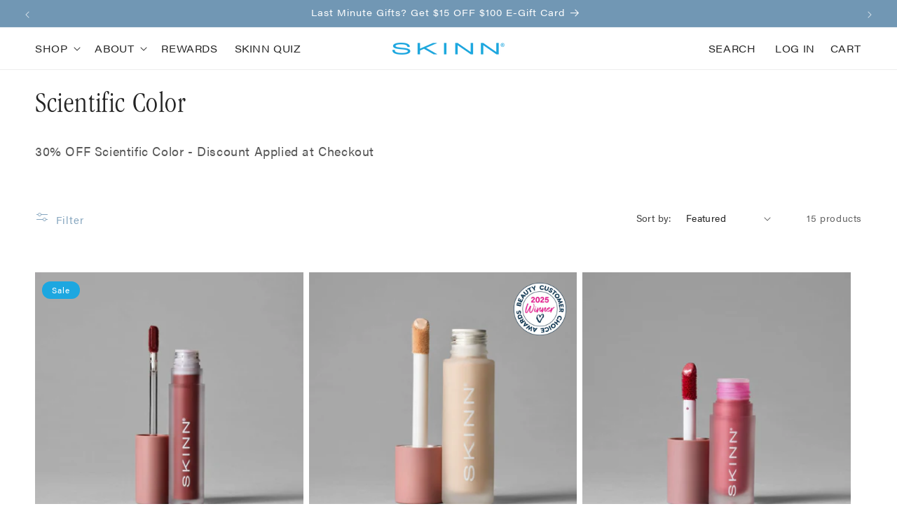

--- FILE ---
content_type: text/html; charset=utf-8
request_url: https://skinn.com/collections/Scientific-Color
body_size: 69939
content:
<!doctype html>
<html class="js" lang="en">
  <head>
    <!-- Start of Shoplift scripts -->
    <!-- 2025-08-27T01:31:04.3147509Z -->
<style>.shoplift-hide { opacity: 0 !important; }</style>
<style id="sl-preview-bar-hide">#preview-bar-iframe, #PBarNextFrameWrapper { display: none !important; }</style>
<script type="text/javascript">(function(rootPath, template, themeRole, themeId, isThemePreview){ /* Generated on 2025-09-27T13:00:06.9322637Z */var tt=Object.defineProperty;var et=(b,S,C)=>S in b?tt(b,S,{enumerable:!0,configurable:!0,writable:!0,value:C}):b[S]=C;var d=(b,S,C)=>et(b,typeof S!="symbol"?S+"":S,C);(function(){"use strict";var b=document.createElement("style");b.textContent=`#shoplift-preview-control{position:fixed;max-width:332px;height:56px;background-color:#141414;z-index:9999;bottom:20px;display:flex;border-radius:8px;box-shadow:13px 22px 7px #0000,9px 14px 7px #00000003,5px 8px 6px #0000000d,2px 4px 4px #00000017,1px 1px 2px #0000001a,0 0 #0000001a;align-items:center;margin:0 auto;left:16px;right:16px;opacity:0;transform:translateY(20px);visibility:hidden;transition:opacity .4s ease-in-out,transform .4s ease-in-out,visibility 0s .4s}#shoplift-preview-control.visible{opacity:1;transform:translateY(0);visibility:visible;transition:opacity .4s ease-in-out,transform .4s ease-in-out,visibility 0s 0s}#shoplift-preview-control *{font-family:Inter,sans-serif;color:#fff;box-sizing:border-box;font-size:16px}#shoplift-preview-variant-title{font-weight:400;line-height:140%;font-size:16px;text-align:start;letter-spacing:-.16px;flex-grow:1;text-wrap:nowrap;overflow:hidden;text-overflow:ellipsis}#shoplift-preview-variant-selector{position:relative;display:block;padding:6px 0;height:100%;min-width:0;flex:1 1 auto}#shoplift-preview-variant-menu-trigger{border:none;cursor:pointer;width:100%;background-color:transparent;padding:0 16px;border-left:1px solid #333;border-right:1px solid #333;height:100%;display:flex;align-items:center;justify-content:start;gap:8px}#shoplift-preview-variant-selector .menu-variant-label{width:24px;height:24px;border-radius:50%;padding:6px;display:flex;justify-content:center;align-items:center;font-size:12px;font-style:normal;font-weight:600;line-height:100%;letter-spacing:-.12px;flex-shrink:0}#shoplift-preview-variant-selector .preview-variant-menu{position:absolute;bottom:110%;transform:translate3d(0,20px,0);visibility:hidden;pointer-events:none;opacity:0;cursor:pointer;background-color:#141414;border:1px solid #141414;border-radius:6px;width:100%;max-height:156px;overflow-y:auto;box-shadow:0 8px 16px #0003;z-index:1;transition:opacity .3s ease-in-out,transform .3s ease-in-out,visibility 0s .3s}#shoplift-preview-variant-selector .preview-variant-menu.preview-variant-menu__visible{visibility:visible;pointer-events:auto;opacity:100;transform:translateZ(0);transition:opacity .3s ease-in-out,transform .3s ease-in-out,visibility 0s 0s}@media screen and (max-width: 400px){#shoplift-preview-variant-selector .preview-variant-menu{position:fixed;left:0;right:0;width:auto;bottom:110%}}#shoplift-preview-variant-selector .preview-variant-menu .preview-variant-menu--item{padding:12px 16px;display:flex;overflow:hidden}#shoplift-preview-variant-selector .preview-variant-menu .preview-variant-menu--item .menu-variant-label{margin-right:6px}#shoplift-preview-variant-selector .preview-variant-menu .preview-variant-menu--item span{overflow:hidden;text-overflow:ellipsis;text-wrap:nowrap;white-space:nowrap;color:#f6f6f6;font-size:14px;font-style:normal;font-weight:500}#shoplift-preview-variant-selector .preview-variant-menu .preview-variant-menu--item:hover{background-color:#545454}#shoplift-preview-variant-selector .preview-variant-menu .preview-variant-menu--item:last-of-type{border-bottom-left-radius:6px;border-bottom-right-radius:6px}#shoplift-preview-variant-selector .preview-variant-menu .preview-variant-menu--item:first-of-type{border-top-left-radius:6px;border-top-right-radius:6px}#shoplift-preview-control div:has(#shoplift-exit-preview-button){padding:0 16px}#shoplift-exit-preview-button{padding:6px 8px;font-weight:500;line-height:75%;border-radius:4px;background-color:transparent;border:none;text-decoration:none}#shoplift-exit-preview-button:hover{cursor:pointer;background-color:#333}`,document.head.appendChild(b);var S=" daum[ /]| deusu/| yadirectfetcher|(?:^|[^g])news(?!sapphire)|(?<! (?:channel/|google/))google(?!(app|/google| pixel))|(?<! cu)bots?(?:\\b|_)|(?<!(?: ya| yandex|^job|inapp;) ?)search|(?<!(?:lib))http|(?<![hg]m)score|@[a-z][\\w-]+\\.|\\(\\)|\\.com|\\b\\d{13}\\b|^<|^[\\w \\.\\-\\(?:\\):]+(?:/v?\\d+(?:\\.\\d+)?(?:\\.\\d{1,10})*?)?(?:,|$)|^[^ ]{50,}$|^\\d+\\b|^\\w+/[\\w\\(\\)]*$|^active|^ad muncher|^amaya|^avsdevicesdk/|^biglotron|^bot|^bw/|^clamav[ /]|^client/|^cobweb/|^custom|^ddg[_-]android|^discourse|^dispatch/\\d|^downcast/|^duckduckgo|^facebook|^getright/|^gozilla/|^hobbit|^hotzonu|^hwcdn/|^jeode/|^jetty/|^jigsaw|^microsoft bits|^movabletype|^mozilla/\\d\\.\\d \\(compatible;?\\)$|^mozilla/\\d\\.\\d \\w*$|^navermailapp|^netsurf|^offline|^owler|^postman|^python|^rank|^read|^reed|^rest|^rss|^snapchat|^space bison|^svn|^swcd |^taringa|^thumbor/|^track|^valid|^w3c|^webbandit/|^webcopier|^wget|^whatsapp|^wordpress|^xenu link sleuth|^yahoo|^yandex|^zdm/\\d|^zoom marketplace/|^{{.*}}$|admin|analyzer|archive|ask jeeves/teoma|bit\\.ly/|bluecoat drtr|browsex|burpcollaborator|capture|catch|check|chrome-lighthouse|chromeframe|classifier|clean|cloud|crawl|cypress/|dareboost|datanyze|dejaclick|detect|dmbrowser|download|evc-batch/|feed|firephp|gomezagent|headless|httrack|hubspot marketing grader|hydra|ibisbrowser|images|insight|inspect|iplabel|ips-agent|java(?!;)|library|mail\\.ru/|manager|measure|neustar wpm|node|nutch|offbyone|optimize|pageburst|pagespeed|parser|perl|phantomjs|pingdom|powermarks|preview|proxy|ptst[ /]\\d|reputation|resolver|retriever|rexx;|rigor|rss\\b|scan|scrape|server|sogou|sparkler/|speedcurve|spider|splash|statuscake|synapse|synthetic|tools|torrent|trace|transcoder|url|virtuoso|wappalyzer|watch|webglance|webkit2png|whatcms/|zgrab",C=/bot|spider|crawl|http|lighthouse/i,x;function q(){if(x instanceof RegExp)return x;try{x=new RegExp(S,"i")}catch{x=C}return x}function H(a){return!!a&&q().test(a)}class I{constructor(){d(this,"timestamp");this.timestamp=new Date}}class $ extends I{constructor(e,i,s){super();d(this,"type");d(this,"testId");d(this,"hypothesisId");this.type=3,this.testId=e,this.hypothesisId=i,this.timestamp=s}}class D extends I{constructor(e){super();d(this,"type");d(this,"path");this.type=4,this.path=e}}class O extends I{constructor(e){super();d(this,"type");d(this,"cart");this.type=5,this.cart=e}}class P extends Error{constructor(){super();d(this,"isBot");this.isBot=!0}}function F(a,t,e){for(const i of t.selectors){const s=a.querySelectorAll(i.cssSelector);for(let r=0;r<s.length;r++)e(t.testId,t.hypothesisId)}V(a,t,(i,s,r,n,o)=>o(s,r),e)}function E(a,t,e){for(const i of t.selectors)L(a,t.testId,t.hypothesisId,i,e??(()=>{}));V(a,t,L,e??(()=>{}))}function M(a){return a.urlPatterns.reduce((t,e)=>{switch(e.operator){case"contains":return t+`.*${e}.*`;case"endsWith":return t+`.*${e}`;case"startsWith":return t+`${e}.*`}},"")}function V(a,t,e,i){new MutationObserver(()=>{for(const r of t.selectors)e(a,t.testId,t.hypothesisId,r,i)}).observe(a.documentElement,{childList:!0,subtree:!0})}function L(a,t,e,i,s){const r=a.querySelectorAll(i.cssSelector);for(let n=0;n<r.length;n++){let o=r.item(n);if(o instanceof HTMLElement&&o.dataset.shoplift!==""){o.dataset.shoplift="";for(const c of i.actions.sort(W))o=N(a,i.cssSelector,o,c)}}return r.length>0&&s?(s(t,e),!0):!1}function N(a,t,e,i){switch(i.type){case"innerHtml":e.innerHTML=i.value;break;case"attribute":z(e,i.scope,i.value);break;case"css":j(a,t,i.value);break;case"js":B(a,e,i);break;case"copy":return G(e);case"remove":J(e);break;case"move":K(e,parseInt(i.value));break}return e}function z(a,t,e){a.setAttribute(t,e)}function j(a,t,e){var s;const i=a.createElement("style");i.innerHTML=`${t} { ${e} }`,(s=a.getElementsByTagName("head")[0])==null||s.appendChild(i)}function B(a,t,e){Function("document","element",`use strict; ${e.value}`)(a,t)}function G(a){const t=a.cloneNode(!0);if(!a.parentNode)throw"Can't copy node outside of DOM";return a.parentNode.insertBefore(t,a.nextSibling),t}function J(a){a.remove()}function K(a,t){if(t===0)return;const e=Array.prototype.slice.call(a.parentElement.children).indexOf(a),i=Math.min(Math.max(e+t,0),a.parentElement.children.length-1);a.parentElement.children.item(i).insertAdjacentElement(t>0?"afterend":"beforebegin",a)}function W(a,t){return _(a)-_(t)}function _(a){return a.type==="copy"||a.type==="remove"?0:1}var y=(a=>(a[a.Template=0]="Template",a[a.Theme=1]="Theme",a[a.UrlRedirect=2]="UrlRedirect",a[a.Script=3]="Script",a[a.Dom=4]="Dom",a[a.Price=5]="Price",a))(y||{});const Z="data:image/svg+xml,%3csvg%20width='12'%20height='12'%20viewBox='0%200%2012%2012'%20fill='none'%20xmlns='http://www.w3.org/2000/svg'%3e%3cpath%20d='M9.96001%207.90004C9.86501%207.90004%209.77001%207.86504%209.69501%207.79004L6.43501%204.53004C6.19501%204.29004%205.80501%204.29004%205.56501%204.53004L2.30501%207.79004C2.16001%207.93504%201.92001%207.93504%201.77501%207.79004C1.63001%207.64504%201.63001%207.40504%201.77501%207.26004L5.03501%204.00004C5.56501%203.47004%206.43001%203.47004%206.96501%204.00004L10.225%207.26004C10.37%207.40504%2010.37%207.64504%2010.225%207.79004C10.15%207.86004%2010.055%207.90004%209.96001%207.90004Z'%20fill='white'/%3e%3c/svg%3e",Q="data:image/svg+xml,%3csvg%20width='14'%20height='24'%20viewBox='0%200%2014%2024'%20fill='none'%20xmlns='http://www.w3.org/2000/svg'%3e%3cpath%20d='M12.3976%2014.5255C12.2833%2013.8788%2012.0498%2013.3024%2011.6952%2012.7961C11.3416%2012.2898%2010.9209%2011.8353%2010.4353%2011.4317C9.94868%2011.0291%209.43546%2010.6488%208.89565%2010.292C8.48487%2010.049%208.09577%209.78565%207.72637%209.50402C7.35697%209.2224%207.08016%208.89503%206.89694%208.51987C6.71273%208.14471%206.67826%207.69533%206.79055%207.1697C6.86345%206.83216%206.97476%206.54647%207.12351%206.31162C7.27324%206.07778%207.47124%205.89986%207.7175%205.77684C7.96377%205.65483%208.21989%205.59383%208.48389%205.59383C8.88087%205.59383%209.17639%205.7016%209.3734%205.91714C9.56943%206.13268%209.68271%206.42345%209.71424%206.78946C9.74576%207.15547%209.72015%207.55401%209.63839%207.98509C9.55663%208.41617%209.43645%208.84724%209.27687%209.27934L13.5127%208.80149C13.9638%207.52656%2014.1017%206.42447%2013.9264%205.49725C13.751%204.56901%2013.2664%203.85122%2012.4724%203.34491C12.239%203.19648%2011.9779%203.07041%2011.6893%202.96569L12.0026%201.50979L9.86397%200L7.3875%201.50979L7.11169%202.78878C6.65166%202.8874%206.21724%203.01957%205.8114%203.19038C4.85292%203.594%204.06684%204.15115%203.45117%204.86385C2.83452%205.57655%202.42571%206.40108%202.22378%207.33847C2.06616%208.06947%202.04942%208.70796%202.17551%209.25087C2.30061%209.7948%202.52028%2010.2828%202.8355%2010.7139C3.14974%2011.145%203.51816%2011.5344%203.93977%2011.881C4.36039%2012.2288%204.782%2012.5521%205.20164%2012.851C5.68334%2013.1702%206.13844%2013.5169%206.56497%2013.8921C6.99052%2014.2672%207.31954%2014.7125%207.55004%2015.228C7.78055%2015.7445%207.81502%2016.3769%207.65347%2017.1262C7.56482%2017.5389%207.43676%2017.8765%207.27028%2018.1388C7.10381%2018.4011%206.89596%2018.5983%206.64772%2018.7295C6.3985%2018.8606%206.12071%2018.9267%205.8114%2018.9267C5.21641%2018.9267%204.79776%2018.6034%204.62833%2018.1632C4.4589%2017.7229%204.47367%2017.2583%204.60075%2016.5639C4.72782%2015.8705%205.05092%2015.1395%205.37107%2014.3699H1.17665C1.17665%2014.3699%200.207341%2016.1115%200.0310135%2017.6762C-0.0655232%2018.5302%200.0635208%2019.2653%200.41519%2019.8844C0.76686%2020.5036%201.33032%2020.9814%202.10655%2021.319C2.39222%2021.443%202.7104%2021.5447%203.05813%2021.623L2.54589%2024H7.17473L7.7047%2021.5386C8.08493%2021.442%208.43857%2021.3231%208.76562%2021.1787C9.73985%2020.7476%2010.52%2020.1427%2011.1071%2019.3649C11.6932%2018.5871%2012.0873%2017.7291%2012.2892%2016.7917C12.4744%2015.9295%2012.5099%2015.1741%2012.3966%2014.5275L12.3976%2014.5255Z'%20fill='white'/%3e%3c/svg%3e";async function Y(a){let t=a.replace(/-/g,"+").replace(/_/g,"/");for(;t.length%4;)t+="=";const e=atob(t),i=Uint8Array.from(e,n=>n.charCodeAt(0)),s=new Blob([i]).stream().pipeThrough(new DecompressionStream("gzip")),r=await new Response(s).text();return JSON.parse(r)}function k(a,t){return typeof t=="string"&&/\d{4}-\d{2}-\d{2}T\d{2}:\d{2}:\d{2}.\d+(?:Z|[+-]\d+)/.test(t)?new Date(t):t}function A(a,t){return t}let R=!1;class X{constructor(t,e,i,s,r,n,o,c,l,h,u){d(this,"temporarySessionKey","Shoplift_Session");d(this,"essentialSessionKey","Shoplift_Essential");d(this,"analyticsSessionKey","Shoplift_Analytics");d(this,"legacySessionKey");d(this,"cssHideClass");d(this,"testConfigs");d(this,"inactiveTestConfigs");d(this,"testsFilteredByAudience");d(this,"sendPageView");d(this,"shopliftDebug");d(this,"gaConfig");d(this,"getCountryTimeout");d(this,"state");d(this,"shopifyAnalyticsId");d(this,"cookie",document.cookie);d(this,"isSyncing",!1);d(this,"isSyncingGA",!1);d(this,"fetch");d(this,"localStorageSet");d(this,"localStorageGet");d(this,"sessionStorageSet",window.sessionStorage.setItem.bind(window.sessionStorage));d(this,"sessionStorageGet",window.sessionStorage.getItem.bind(window.sessionStorage));d(this,"urlParams",new URLSearchParams(window.location.search));d(this,"device");d(this,"logHistory");this.shop=t,this.host=e,this.eventHost=i,this.disableReferrerOverride=c,this.logHistory=[],this.legacySessionKey=`SHOPLIFT_SESSION_${this.shop}`,this.cssHideClass=s?"shoplift-hide":"",this.testConfigs=h.map(m=>({...m,startAt:new Date(m.startAt),statusHistory:m.statusHistory.map(p=>({...p,createdAt:new Date(p.createdAt)}))})),this.inactiveTestConfigs=u,this.sendPageView=!!r,this.shopliftDebug=n===!0,this.gaConfig=o!=={"sendEvents":true,"mode":"gtag"}?o:{sendEvents:!1},this.fetch=window.fetch.bind(window),this.localStorageSet=window.localStorage.setItem.bind(window.localStorage),this.localStorageGet=window.localStorage.getItem.bind(window.localStorage);const g=this.getDeviceType();this.device=g!=="tablet"?g:"mobile",this.state=this.loadState(),this.shopifyAnalyticsId=this.getShopifyAnalyticsId(),this.testsFilteredByAudience=h.filter(m=>m.status=="active"),this.getCountryTimeout=l===1000?1e3:l,this.log("State Loaded",JSON.stringify(this.state))}async init(){var t;try{if(this.log("Shoplift script initializing"),window.Shopify&&window.Shopify.designMode){this.log("Skipping script for design mode");return}if(window.location.href.includes("slScreenshot=true")){this.log("Skipping script for screenshot");return}if(window.location.hostname.endsWith(".edgemesh.com")){this.log("Skipping script for preview");return}if(window.location.href.includes("isShopliftMerchant")){const i=this.urlParams.get("isShopliftMerchant")==="true";this.log("Setting merchant session to %s",i),this.state.temporary.isMerchant=i,this.persistTemporaryState()}if(this.state.temporary.isMerchant){this.log("Setting up preview for merchant"),typeof window.shoplift!="object"&&this.setShopliftStub(),this.state.temporary.previewConfig||this.hidePage(),await this.initPreview(),(t=document.querySelector("#sl-preview-bar-hide"))==null||t.remove();return}if(this.state.temporary.previewConfig=void 0,H(navigator.userAgent))return;if(navigator.userAgent.includes("Chrome/118")){this.log("Random: %o",[Math.random(),Math.random(),Math.random()]);const i=await this.makeRequest({url:`${this.eventHost}/api/v0/events/ip`,method:"get"}).then(s=>s==null?void 0:s.json());this.log(`IP: ${i}`),this.makeRequest({url:`${this.eventHost}/api/v0/logs`,method:"post",data:JSON.stringify(this.debugState(),A)}).catch()}if(this.shopifyAnalyticsId=this.getShopifyAnalyticsId(),this.monitorConsentChange(),this.checkForThemePreview())return;if(!this.disableReferrerOverride&&this.state.temporary.originalReferrer!=null){this.log(`Overriding referrer from '${document.referrer}' to '${this.state.temporary.originalReferrer}'`);const i=this.state.temporary.originalReferrer;delete this.state.temporary.originalReferrer,this.persistTemporaryState(),Object.defineProperty(document,"referrer",{get:()=>i,enumerable:!0,configurable:!0})}if(await this.refreshVisitor(this.shopifyAnalyticsId),await this.handleVisitorTest()){this.log("Redirecting for visitor test");return}this.setShoplift(),this.showPage(),await this.ensureCartAttributesForExistingPriceTests(!1),await this.finalize(),console.log("SHOPLIFT SCRIPT INITIALIZED!")}catch(e){if(e instanceof P)return;throw e}finally{typeof window.shoplift!="object"&&this.setShopliftStub()}}getVariantColor(t){switch(t){case"a":return{text:"#141414",bg:"#E2E2E2"};case"b":return{text:"rgba(255, 255, 255, 1)",bg:"rgba(37, 99, 235, 1)"}}}async initPreview(){const t=this.urlParams.get("previewConfig");if(t){this.state.temporary.previewConfig=void 0,this.log("Setting up the preview"),this.log("Found preview config, writing to temporary state");const e=await Y(t);if(this.state.temporary.previewConfig=e,this.state.temporary.previewConfig.testTypeCategory===y.Price){this.hidePage(!0);const s=this.state.temporary.previewConfig;let r=`${this.host}/api/dom-selectors/${s.storeId}/${s.testId}/${s.isDraft||!1}`;s.shopifyProductId&&(r+=`?productId=${s.shopifyProductId}`);const n=await this.makeJsonRequest({method:"get",url:r}).catch(o=>(this.log("Error getting domSelectors",o),null));s.variants.forEach(o=>{var c;return o.domSelectors=(c=n[o.id])==null?void 0:c.domSelectors})}this.persistTemporaryState();const i=new URL(window.location.toString());i.searchParams.delete("previewConfig"),this.queueRedirect(i)}else if(this.state.temporary.previewConfig){this.showPage();const e=this.state.temporary.previewConfig;e.testTypeCategory===y.Template&&this.handleTemplatePreview(e)&&this.initPreviewControls(e),e.testTypeCategory===y.UrlRedirect&&this.handleUrlPreview(e)&&this.initPreviewControls(e),e.testTypeCategory===y.Script&&this.handleScriptPreview(e)&&this.initPreviewControls(e),e.testTypeCategory===y.Price&&await this.handlePricePreview(e)&&this.initPreviewControls(e)}}initPreviewControls(t){document.addEventListener("DOMContentLoaded",()=>{const e=t.variants.find(p=>p.id===t.currentVariant),i=(e==null?void 0:e.label)||"a",s=t.variants,r=document.createElement("div");r.id="shoplift-preview-control";const n=document.createElement("div"),o=document.createElement("img");o.src=Q,o.height=24,o.width=14,n.style.padding="0 16px",n.style.lineHeight="100%",n.appendChild(o),r.appendChild(n);const c=document.createElement("div");c.id="shoplift-preview-variant-selector";const l=document.createElement("button");l.id="shoplift-preview-variant-menu-trigger";const h=document.createElement("div");h.className="menu-variant-label",h.style.backgroundColor=this.getVariantColor(i).bg,h.style.color=this.getVariantColor(i).text,h.innerText=i.toUpperCase(),l.appendChild(h);const u=document.createElement("span");if(u.id="shoplift-preview-variant-title",u.innerText=e!=null&&e.title?e.title:"Untitled variant "+i.toUpperCase(),l.appendChild(u),s.length>1){const p=document.createElement("img");p.src=Z,p.width=12,p.height=12,l.appendChild(p);const f=document.createElement("div");f.className="preview-variant-menu";for(const v of t.variants.filter(w=>w.id!==t.currentVariant)){const w=document.createElement("div");w.className="preview-variant-menu--item";const T=document.createElement("div");T.className="menu-variant-label",T.style.backgroundColor=this.getVariantColor(v.label).bg,T.style.color=this.getVariantColor(v.label).text,T.style.flexShrink="0",T.innerText=v.label.toUpperCase(),w.appendChild(T);const U=document.createElement("span");U.innerText=v.title?v.title:"Untitled variant "+v.label.toUpperCase(),w.appendChild(U),w.addEventListener("click",()=>{this.pickVariant(v.id)}),f.appendChild(w)}c.appendChild(f),l.addEventListener("click",()=>{f.className!=="preview-variant-menu preview-variant-menu__visible"?f.classList.add("preview-variant-menu__visible"):f.classList.remove("preview-variant-menu__visible")}),document.addEventListener("click",v=>{v.target instanceof Element&&!l.contains(v.target)&&f.className==="preview-variant-menu preview-variant-menu__visible"&&f.classList.remove("preview-variant-menu__visible")})}else l.style.pointerEvents="none",h.style.margin="0";c.appendChild(l),r.appendChild(c);const g=document.createElement("div"),m=document.createElement("button");m.id="shoplift-exit-preview-button",m.innerText="Exit",g.appendChild(m),m.addEventListener("click",()=>{this.exitPreview()}),r.appendChild(g),document.body.appendChild(r),requestAnimationFrame(()=>{r.classList.add("visible")})})}pickVariant(t){var e,i,s,r;if(this.state.temporary.previewConfig){const n=this.state.temporary.previewConfig,o=new URL(window.location.toString());if(n.testTypeCategory===y.UrlRedirect){const c=(e=n.variants.find(l=>l.id===n.currentVariant))==null?void 0:e.redirectUrl;if(o.pathname===c){const l=(i=n.variants.find(h=>h.id===t))==null?void 0:i.redirectUrl;l&&(o.pathname=l)}}if(n.testTypeCategory===y.Template){const c=(s=n.variants.find(l=>l.id===n.currentVariant))==null?void 0:s.pathName;if(c&&o.pathname===c){const l=(r=n.variants.find(h=>h.id===t))==null?void 0:r.pathName;l&&l!==c&&(o.pathname=l)}}n.currentVariant=t,this.persistTemporaryState(),this.queueRedirect(o)}}exitPreview(){var e,i,s,r;const t=new URL(window.location.toString());if(((e=this.state.temporary.previewConfig)==null?void 0:e.testTypeCategory)===y.Template&&t.searchParams.delete("view"),((i=this.state.temporary.previewConfig)==null?void 0:i.testTypeCategory)===y.Script&&t.searchParams.delete("slVariant"),((s=this.state.temporary.previewConfig)==null?void 0:s.testTypeCategory)===y.UrlRedirect){const o=this.state.temporary.previewConfig.variants.filter(l=>l.label!=="a"&&l.redirectUrl!==null).map(l=>l.redirectUrl),c=(r=this.state.temporary.previewConfig.variants.find(l=>l.label==="a"))==null?void 0:r.redirectUrl;o.includes(t.pathname)&&c&&(t.pathname=c)}this.state.temporary.previewConfig=void 0,this.persistTemporaryState(),this.hidePage(),this.queueRedirect(t)}handleTemplatePreview(t){const e=t.currentVariant,i=t.variants.find(n=>n.id===e);if(!i)return!1;this.log("Setting up template preview for type",i.type);const s=new URL(window.location.toString()),r=s.searchParams.get("view");return this.typeFromTemplate()==i.type&&r!==i.affix&&i.affix&&(this.log("Template type matches current variant, redirecting"),s.searchParams.delete("view"),this.log("Setting the new viewParam"),this.hidePage(),s.searchParams.set("view",i.affix),this.queueRedirect(s)),r!==null&&r!==i.affix&&(s.searchParams.delete("view"),this.hidePage(),this.queueRedirect(s)),!0}handleUrlPreview(t){var n;const e=t.currentVariant,i=t.variants.find(o=>o.id===e),s=(n=t.variants.find(o=>o.isControl))==null?void 0:n.redirectUrl;if(!i)return!1;this.log("Setting up URL redirect preview");const r=new URL(window.location.toString());return r.pathname===s&&!i.isControl&&i.redirectUrl!==null&&(this.log("Url matches control, redirecting"),this.hidePage(),r.pathname=i.redirectUrl,this.queueRedirect(r)),!0}handleScriptPreview(t){const e=t.currentVariant,i=t.variants.find(n=>n.id===e);if(!i)return!1;this.log("Setting up script preview");const s=new URL(window.location.toString());return s.searchParams.get("slVariant")!==i.id&&(this.log("current id doesn't match the variant, redirecting"),s.searchParams.delete("slVariant"),this.log("Setting the new slVariantParam"),this.hidePage(),s.searchParams.set("slVariant",i.id),this.queueRedirect(s)),!0}async handlePricePreview(t){const e=t.currentVariant,i=t.variants.find(s=>s.id===e);return i?(this.log("Setting up price preview"),i.domSelectors&&i.domSelectors.length>0&&(E(document,{testId:t.testId,hypothesisId:i.id,selectors:i.domSelectors}),await this.ensureCartAttributesForExistingPriceTests(!0)),!0):!1}async finalize(){const t=await this.getCartState();t!==null&&this.queueCartUpdate(t),this.pruneStateAndSave(),await this.syncAllEvents()}setShoplift(){this.log("Setting up public API");const e=this.urlParams.get("slVariant")==="true",i=e?null:this.urlParams.get("slVariant");window.shoplift={isHypothesisActive:async s=>{if(this.log("Script checking variant for hypothesis '%s'",s),e)return this.log("Forcing variant for hypothesis '%s'",s),!0;if(i!==null)return this.log("Forcing hypothesis '%s'",i),s===i;const r=this.testConfigs.find(o=>o.hypotheses.some(c=>c.id===s));if(!r)return this.log("No test found for hypothesis '%s'",s),!1;const n=this.state.essential.visitorTests.find(o=>o.testId===r.id);return n?(this.log("Active visitor test found",s),n.hypothesisId===s):(await this.manuallySplitVisitor(r),this.testConfigs.some(o=>o.hypotheses.some(c=>c.id===s&&this.state.essential.visitorTests.some(l=>l.hypothesisId===c.id))))},setAnalyticsConsent:async s=>{await this.onConsentChange(s,!0)},getVisitorData:()=>({visitor:this.state.analytics.visitor,visitorTests:this.state.essential.visitorTests.filter(s=>!s.isInvalid).map(s=>{const{shouldSendToGa:r,...n}=s;return n})})}}setShopliftStub(){this.log("Setting up stubbed public API");const e=this.urlParams.get("slVariant")==="true",i=e?null:this.urlParams.get("slVariant");window.shoplift={isHypothesisActive:s=>Promise.resolve(e||s===i),setAnalyticsConsent:()=>Promise.resolve(),getVisitorData:()=>({visitor:null,visitorTests:[]})}}async manuallySplitVisitor(t){this.log("Starting manual split for test '%s'",t.id),await this.handleVisitorTest([t]),this.saveState(),this.syncAllEvents()}async handleVisitorTest(t){await this.filterTestsByAudience(this.testConfigs,this.state.analytics.visitor??this.buildBaseVisitor(),this.state.essential.visitorTests);let e=t?t.filter(i=>this.testsFilteredByAudience.some(s=>s.id===i.id)):[...this.testsForUrl(this.testsFilteredByAudience),...this.domTestsForUrl(this.testsFilteredByAudience)];try{if(e.length===0)return this.log("No tests found"),!1;this.log("Checking for existing visitor test on page");const i=this.getCurrentVisitorHypothesis(e);if(i){this.log("Found current visitor test");const o=this.considerRedirect(i);return o&&(this.log("Redirecting for current visitor test"),this.redirect(i)),o}this.log("No active test relation for test page");const s=this.testsForUrl(this.inactiveTestConfigs.filter(o=>this.testIsPaused(o)&&o.hypotheses.some(c=>this.state.essential.visitorTests.some(l=>l.hypothesisId===c.id)))).map(o=>o.id);if(s.length>0)return this.log("Visitor has paused tests for test page, skipping test assignment: %o",s),!1;if(this.hasThemeAndOtherTestTypes(this.testsFilteredByAudience)){this.log("Store has both theme and non-theme tests");const o=this.visitorActiveTestType();this.log("Current visitor test type is '%s'",o);let c;switch(o){case"templateOrUrlRedirect":this.log("Filtering to non-theme tests"),c=h=>h!=="theme";break;case"theme":this.log("Filtering to theme tests"),c=h=>h==="theme";break;case null:c=Math.random()>.5?(this.log("Filtering to theme tests"),h=>h==="theme"):(this.log("Filtering to non-theme tests"),h=>h!=="theme");break}const l=e.filter(h=>h.hypotheses.every(u=>!u.isControl||!c(u.type)));this.log(`Blocking visitor from being assigned to filtered test IDs: ["${l.map(h=>h.id).join('", "')}"]`),this.state.essential.visitorTests.push(...l.map(h=>({createdAt:new Date,testId:h.id,hypothesisId:null,isThemeTest:h.hypotheses.some(u=>u.type==="theme"),shouldSendToGa:!1,isSaved:!0,isInvalid:!0,themeId:void 0}))),e=e.filter(h=>h.hypotheses.some(u=>u.isControl&&c(u.type)))}if(e.length===0)return this.log("No tests found"),!1;const r=e[Math.floor(Math.random()*e.length)],n=this.pickHypothesis(r);if(n){this.log("Adding local visitor to test '%s', hypothesis '%s'",r.id,n.id),this.queueAddVisitorToTest(r.id,n);const o=this.considerRedirect(n);return o&&(this.log("Redirecting for new test"),this.redirect(n)),o}return this.log("No hypothesis found"),!1}finally{this.includeInDomTests(),this.saveState()}}includeInDomTests(){const t=this.getDomTestsForCurrentUrl(),e=this.getVisitorDomHypothesis(t);for(const i of t){this.log("Evaluating dom test '%s'",i.id);const r=e.find(n=>i.hypotheses.some(o=>n.id===o.id))??this.pickHypothesis(i);if(!r){this.log("Failed to pick hypothesis for test");continue}if(r.isControl){this.log("Control hypothesis - applying DOM selectors and watching for variant selectors");const n=i.hypotheses.filter(o=>o.id!==r.id).flatMap(o=>{var c;return((c=o.domSelectors)==null?void 0:c.map(l=>({...l,testId:i.id})))??[]});n.length>0&&F(document,{testId:i.id,hypothesisId:r.id,selectors:n},o=>{this.queueAddVisitorToTest(o,r),this.syncAllEvents()})}if(!r.domSelectors||r.domSelectors.length===0){this.log("No selectors found, skipping hypothesis");continue}this.log("Watching for selectors"),E(document,{testId:i.id,hypothesisId:r.id,selectors:r.domSelectors},n=>{this.queueAddVisitorToTest(n,r),this.syncAllEvents()})}}considerRedirect(t){if(this.log("Considering redirect for hypothesis '%s'",t.id),t.isControl)return this.log("Skipping redirect for control"),!1;if(t.type==="basicScript"||t.type==="manualScript")return this.log("Skipping redirect for script test"),!1;const e=this.state.essential.visitorTests.find(n=>n.hypothesisId===t.id),i=new URL(window.location.toString()),r=new URLSearchParams(window.location.search).get("view");if(t.type==="theme"){if(!(t.themeId===themeId)){if(this.log("Theme id '%s' is not hypothesis theme ID '%s'",t.themeId,themeId),e&&e.themeId!==t.themeId&&(e.themeId===themeId||!this.isThemePreview()))this.log("On old theme, redirecting and updating local visitor"),e.themeId=t.themeId;else if(this.isThemePreview())return this.log("On non-test theme, skipping redirect"),!1;return this.log("Hiding page to redirect for theme test"),this.hidePage(),!0}return!1}else if(t.type!=="dom"&&t.type!=="price"&&t.affix!==template.suffix&&t.affix!==r||t.redirectPath&&!i.pathname.endsWith(t.redirectPath))return this.log("Hiding page to redirect for template test"),this.hidePage(),!0;return this.log("Not redirecting"),!1}redirect(t){if(this.log("Redirecting to hypothesis '%s'",t.id),t.isControl)return;const e=new URL(window.location.toString());if(e.searchParams.delete("view"),t.redirectPath){const i=RegExp("^(/w{2}-w{2})/").exec(e.pathname);if(i&&i.length>1){const s=i[1];e.pathname=`${s}${t.redirectPath}`}else e.pathname=t.redirectPath}else t.type==="theme"?(e.searchParams.set("_ab","0"),e.searchParams.set("_fd","0"),e.searchParams.set("_sc","1"),e.searchParams.set("preview_theme_id",t.themeId.toString())):t.type!=="urlRedirect"&&e.searchParams.set("view",t.affix);this.queueRedirect(e)}async refreshVisitor(t){if(t===null||!this.state.essential.isFirstLoad||!this.testConfigs.some(i=>i.visitorOption!=="all"))return;this.log("Refreshing visitor"),this.hidePage();const e=await this.getVisitor(t);e&&e.id&&this.updateLocalVisitor(e)}buildBaseVisitor(){return{shopifyAnalyticsId:this.shopifyAnalyticsId,device:this.device,country:null,...this.state.essential.initialState}}getInitialState(){const t=this.getUTMValue("utm_source")??"",e=this.getUTMValue("utm_medium")??"",i=this.getUTMValue("utm_campaign")??"",s=this.getUTMValue("utm_content")??"",r=window.document.referrer,n=this.device;return{createdAt:new Date,utmSource:t,utmMedium:e,utmCampaign:i,utmContent:s,referrer:r,device:n}}checkForThemePreview(){var t,e;return this.log("Checking for theme preview"),window.location.hostname.endsWith(".shopifypreview.com")?(this.log("on shopify preview domain"),this.clearThemeBar(!0,!1,this.state),(t=document.querySelector("#sl-preview-bar-hide"))==null||t.remove(),!1):this.isThemePreview()?this.state.essential.visitorTests.some(i=>i.isThemeTest&&i.hypothesisId!=null&&this.getHypothesis(i.hypothesisId)&&i.themeId===themeId)?(this.log("On active theme test, removing theme bar"),this.clearThemeBar(!1,!0,this.state),!1):this.state.essential.visitorTests.some(i=>i.isThemeTest&&i.hypothesisId!=null&&!this.getHypothesis(i.hypothesisId)&&i.themeId===themeId)?(this.log("Visitor is on an inactive theme test, redirecting to main theme"),this.redirectToMainTheme(),!0):this.state.essential.isFirstLoad?(this.log("No visitor found on theme preview, redirecting to main theme"),this.redirectToMainTheme(),!0):this.inactiveTestConfigs.some(i=>i.hypotheses.some(s=>s.themeId===themeId))?(this.log("Current theme is an inactive theme test, redirecting to main theme"),this.redirectToMainTheme(),!0):this.testConfigs.some(i=>i.hypotheses.some(s=>s.themeId===themeId))?(this.log("Falling back to clearing theme bar"),this.clearThemeBar(!1,!0,this.state),!1):(this.log("No tests on current theme, skipping script"),this.clearThemeBar(!0,!1,this.state),(e=document.querySelector("#sl-preview-bar-hide"))==null||e.remove(),!0):(this.log("Not on theme preview"),this.clearThemeBar(!0,!1,this.state),!1)}redirectToMainTheme(){this.hidePage();const t=new URL(window.location.toString());t.searchParams.set("preview_theme_id",""),this.queueRedirect(t)}testsForUrl(t){const e=new URL(window.location.href),i=this.typeFromTemplate();return t.filter(s=>s.hypotheses.some(r=>r.type!=="dom"&&r.type!=="price"&&(r.isControl&&r.type===i&&r.affix===template.suffix||r.type==="theme"||r.isControl&&r.type==="urlRedirect"&&r.redirectPath&&e.pathname.endsWith(r.redirectPath)||r.type==="basicScript"))&&(s.ignoreTestViewParameterEnforcement||!e.searchParams.has("view")||s.hypotheses.map(r=>r.affix).includes(e.searchParams.get("view")??"")))}domTestsForUrl(t){const e=new URL(window.location.href);return t.filter(i=>i.hypotheses.some(s=>(s.type==="dom"||s.type==="price")&&s.domSelectors&&s.domSelectors.some(r=>new RegExp(M(r)).test(e.toString()))))}async filterTestsByAudience(t,e,i){const s=[];let r=e.country;!r&&t.some(n=>n.requiresCountry&&!i.some(o=>o.testId===n.id))&&(this.log("Hiding page to check geoip"),this.hidePage(),r=await this.makeJsonRequest({method:"get",url:`${this.eventHost}/api/v0/visitors/get-country`,signal:AbortSignal.timeout(this.getCountryTimeout)}).catch(n=>(this.log("Error getting country",n),null)));for(const n of t){if(this.log("Checking audience for test '%s'",n.id),this.state.essential.visitorTests.some(l=>l.testId===n.id&&l.hypothesisId==null)){console.log(`Skipping blocked test '${n.id}'`);continue}const o=this.visitorCreatedDuringTestActive(n.statusHistory);(i.some(l=>l.testId===n.id&&(n.device==="all"||n.device===e.device&&n.device===this.device))||this.isTargetAudience(n,e,o,r))&&(this.log("Visitor is in audience for test '%s'",n.id),s.push(n))}this.testsFilteredByAudience=s}isTargetAudience(t,e,i,s){const r=this.getChannel(e);return(t.device==="all"||t.device===e.device&&t.device===this.device)&&(t.visitorOption==="all"||t.visitorOption==="new"&&i||t.visitorOption==="returning"&&!i)&&(t.targetAudiences.length===0||t.targetAudiences.reduce((n,o)=>n||o.reduce((c,l)=>c&&l(e,i,r,s),!0),!1))}visitorCreatedDuringTestActive(t){let e="";for(const i of t){if(this.state.analytics.visitor!==null&&this.state.analytics.visitor.createdAt<i.createdAt||this.state.essential.initialState.createdAt<i.createdAt)break;e=i.status}return e==="active"}getDomTestsForCurrentUrl(){return this.domTestsForUrl(this.testsFilteredByAudience)}getCurrentVisitorHypothesis(t){return t.flatMap(e=>e.hypotheses).find(e=>e.type!=="dom"&&e.type!=="price"&&this.state.essential.visitorTests.some(i=>i.hypothesisId===e.id))}getVisitorDomHypothesis(t){return t.flatMap(e=>e.hypotheses).filter(e=>(e.type==="dom"||e.type==="price")&&this.state.essential.visitorTests.some(i=>i.hypothesisId===e.id))}getHypothesis(t){return this.testConfigs.filter(e=>e.hypotheses.some(i=>i.id===t)).map(e=>e.hypotheses.find(i=>i.id===t))[0]}hasThemeTest(t){return t.some(e=>e.hypotheses.some(i=>i.type==="theme"))}hasTestThatIsNotThemeTest(t){return t.some(e=>e.hypotheses.some(i=>i.type!=="theme"&&i.type!=="dom"&&i.type!=="price"))}hasThemeAndOtherTestTypes(t){return this.hasThemeTest(t)&&this.hasTestThatIsNotThemeTest(t)}testIsPaused(t){return t.status==="paused"||t.status==="incompatible"||t.status==="suspended"}visitorActiveTestType(){const t=this.state.essential.visitorTests.filter(e=>this.testConfigs.some(i=>i.hypotheses.some(s=>s.id==e.hypothesisId)));return t.length===0?null:t.some(e=>e.isThemeTest)?"theme":"templateOrUrlRedirect"}pickHypothesis(t){let e=Math.random();const i=t.hypotheses.reduce((r,n)=>r+n.visitorCount,0);return t.hypotheses.sort((r,n)=>r.isControl?n.isControl?0:-1:n.isControl?1:0).reduce((r,n)=>{if(r!==null)return r;const c=t.hypotheses.reduce((l,h)=>l&&h.visitorCount>20,!0)?n.visitorCount/i-n.trafficPercentage:0;return e<=n.trafficPercentage-c?n:(e-=n.trafficPercentage,null)},null)}typeFromTemplate(){switch(template.type){case"collection-list":return"collectionList";case"page":return"landing";case"article":case"blog":case"cart":case"collection":case"index":case"product":case"search":return template.type;default:return null}}queueRedirect(t){this.saveState(),this.disableReferrerOverride||(this.log(`Saving temporary referrer override '${document.referrer}'`),this.state.temporary.originalReferrer=document.referrer,this.persistTemporaryState()),window.setTimeout(()=>window.location.assign(t),0),window.setTimeout(()=>void this.syncAllEvents(),2e3)}async syncAllEvents(){const t=async()=>{if(this.isSyncing){window.setTimeout(()=>void(async()=>await t())(),500);return}try{this.isSyncing=!0,await this.syncEvents(),this.syncGAEvents()}finally{this.isSyncing=!1}};await t()}async syncEvents(){var i,s;if(!this.state.essential.consentApproved||!this.shopifyAnalyticsId||this.state.analytics.queue.length===0)return;const t=this.state.analytics.queue.length,e=this.state.analytics.queue.splice(0,t);this.log("Syncing %s events",t);try{const r={shop:this.shop,visitorDetails:{shopifyAnalyticsId:this.shopifyAnalyticsId,device:((i=this.state.analytics.visitor)==null?void 0:i.device)??this.device,country:((s=this.state.analytics.visitor)==null?void 0:s.country)??null,...this.state.essential.initialState},events:this.state.essential.visitorTests.filter(o=>!o.isInvalid&&!o.isSaved&&o.hypothesisId!=null).map(o=>new $(o.testId,o.hypothesisId,o.createdAt)).concat(e)};await this.sendEvents(r);const n=await this.getVisitor(this.shopifyAnalyticsId);n!==null&&this.updateLocalVisitor(n);for(const o of this.state.essential.visitorTests.filter(c=>!c.isInvalid&&!c.isSaved))o.isSaved=!0}catch{this.state.analytics.queue.splice(0,0,...e)}finally{this.saveState()}}syncGAEvents(){if(!this.gaConfig.sendEvents){if(R)return;R=!0,this.log("UseGtag is false — skipping GA Events");return}if(!this.state.essential.consentApproved){this.log("Consent not approved — skipping GA Events");return}if(this.isSyncingGA){this.log("Already syncing GA - skipping GA events");return}const t=this.state.essential.visitorTests.filter(e=>e.shouldSendToGa);if(t.length===0){this.log("No GA Events to sync");return}this.isSyncingGA=!0,this.log("Syncing %s GA Events",t.length),Promise.allSettled(t.map(e=>this.sendGAEvent(e))).then(()=>this.log("All gtag events sent")).finally(()=>this.isSyncingGA=!1)}sendGAEvent(t){return new Promise(e=>{this.log("Sending GA Event for test %s, hypothesis %s",t.testId,t.hypothesisId);const i=()=>{this.log("GA acknowledged event for hypothesis %s",t.hypothesisId),t.shouldSendToGa=!1,this.persistEssentialState(),e()},s={exp_variant_string:`SL-${t.testId}-${t.hypothesisId}`};this.shopliftDebug&&Object.assign(s,{debug_mode:!0});function r(n,o,c){window.dataLayer=window.dataLayer||[],window.dataLayer.push(arguments)}this.gaConfig.mode==="gtag"?r("event","experience_impression",{...s,event_callback:i}):(window.dataLayer=window.dataLayer||[],window.dataLayer.push({event:"experience_impression",...s,eventCallback:i}))})}updateLocalVisitor(t){let e;({visitorTests:e,...this.state.analytics.visitor}=t);for(const i of this.state.essential.visitorTests.filter(s=>!e.some(r=>r.testId===s.testId)))i.isSaved=!0,i.isInvalid=!0;for(const i of e){const s=this.state.essential.visitorTests.findIndex(n=>n.testId===i.testId);s!==-1?(i.isInvalid=!1,this.state.essential.visitorTests.splice(s,1,i)):this.state.essential.visitorTests.push(i)}this.state.analytics.visitor.storedAt=new Date}async getVisitor(t){try{return await this.makeJsonRequest({method:"get",url:`${this.eventHost}/api/v0/visitors/by-key/${this.shop}/${t}`})}catch{return null}}async sendEvents(t){await this.makeRequest({method:"post",url:`${this.eventHost}/api/v0/events`,data:JSON.stringify(t)})}getUTMValue(t){const i=decodeURIComponent(window.location.search.substring(1)).split("&");for(let s=0;s<i.length;s++){const r=i[s].split("=");if(r[0]===t)return r[1]||null}return null}hidePage(t){this.log("Hiding page"),this.cssHideClass&&!window.document.documentElement.classList.contains(this.cssHideClass)&&(window.document.documentElement.classList.add(this.cssHideClass),t||setTimeout(this.removeAsyncHide(this.cssHideClass),2e3))}showPage(){this.cssHideClass&&this.removeAsyncHide(this.cssHideClass)()}getDeviceType(){function t(){let i=!1;return function(s){(/(android|bb\d+|meego).+mobile|avantgo|bada\/|blackberry|blazer|compal|elaine|fennec|hiptop|iemobile|ip(hone|od)|iris|kindle|lge |maemo|midp|mmp|mobile.+firefox|netfront|opera m(ob|in)i|palm( os)?|phone|p(ixi|re)\/|plucker|pocket|psp|series(4|6)0|symbian|treo|up\.(browser|link)|vodafone|wap|windows ce|xda|xiino/i.test(s)||/1207|6310|6590|3gso|4thp|50[1-6]i|770s|802s|a wa|abac|ac(er|oo|s\-)|ai(ko|rn)|al(av|ca|co)|amoi|an(ex|ny|yw)|aptu|ar(ch|go)|as(te|us)|attw|au(di|\-m|r |s )|avan|be(ck|ll|nq)|bi(lb|rd)|bl(ac|az)|br(e|v)w|bumb|bw\-(n|u)|c55\/|capi|ccwa|cdm\-|cell|chtm|cldc|cmd\-|co(mp|nd)|craw|da(it|ll|ng)|dbte|dc\-s|devi|dica|dmob|do(c|p)o|ds(12|\-d)|el(49|ai)|em(l2|ul)|er(ic|k0)|esl8|ez([4-7]0|os|wa|ze)|fetc|fly(\-|_)|g1 u|g560|gene|gf\-5|g\-mo|go(\.w|od)|gr(ad|un)|haie|hcit|hd\-(m|p|t)|hei\-|hi(pt|ta)|hp( i|ip)|hs\-c|ht(c(\-| |_|a|g|p|s|t)|tp)|hu(aw|tc)|i\-(20|go|ma)|i230|iac( |\-|\/)|ibro|idea|ig01|ikom|im1k|inno|ipaq|iris|ja(t|v)a|jbro|jemu|jigs|kddi|keji|kgt( |\/)|klon|kpt |kwc\-|kyo(c|k)|le(no|xi)|lg( g|\/(k|l|u)|50|54|\-[a-w])|libw|lynx|m1\-w|m3ga|m50\/|ma(te|ui|xo)|mc(01|21|ca)|m\-cr|me(rc|ri)|mi(o8|oa|ts)|mmef|mo(01|02|bi|de|do|t(\-| |o|v)|zz)|mt(50|p1|v )|mwbp|mywa|n10[0-2]|n20[2-3]|n30(0|2)|n50(0|2|5)|n7(0(0|1)|10)|ne((c|m)\-|on|tf|wf|wg|wt)|nok(6|i)|nzph|o2im|op(ti|wv)|oran|owg1|p800|pan(a|d|t)|pdxg|pg(13|\-([1-8]|c))|phil|pire|pl(ay|uc)|pn\-2|po(ck|rt|se)|prox|psio|pt\-g|qa\-a|qc(07|12|21|32|60|\-[2-7]|i\-)|qtek|r380|r600|raks|rim9|ro(ve|zo)|s55\/|sa(ge|ma|mm|ms|ny|va)|sc(01|h\-|oo|p\-)|sdk\/|se(c(\-|0|1)|47|mc|nd|ri)|sgh\-|shar|sie(\-|m)|sk\-0|sl(45|id)|sm(al|ar|b3|it|t5)|so(ft|ny)|sp(01|h\-|v\-|v )|sy(01|mb)|t2(18|50)|t6(00|10|18)|ta(gt|lk)|tcl\-|tdg\-|tel(i|m)|tim\-|t\-mo|to(pl|sh)|ts(70|m\-|m3|m5)|tx\-9|up(\.b|g1|si)|utst|v400|v750|veri|vi(rg|te)|vk(40|5[0-3]|\-v)|vm40|voda|vulc|vx(52|53|60|61|70|80|81|83|85|98)|w3c(\-| )|webc|whit|wi(g |nc|nw)|wmlb|wonu|x700|yas\-|your|zeto|zte\-/i.test(s.substr(0,4)))&&(i=!0)}(navigator.userAgent||navigator.vendor),i}function e(){let i=!1;return function(s){(/android|ipad|playbook|silk/i.test(s)||/1207|6310|6590|3gso|4thp|50[1-6]i|770s|802s|a wa|abac|ac(er|oo|s\-)|ai(ko|rn)|al(av|ca|co)|amoi|an(ex|ny|yw)|aptu|ar(ch|go)|as(te|us)|attw|au(di|\-m|r |s )|avan|be(ck|ll|nq)|bi(lb|rd)|bl(ac|az)|br(e|v)w|bumb|bw\-(n|u)|c55\/|capi|ccwa|cdm\-|cell|chtm|cldc|cmd\-|co(mp|nd)|craw|da(it|ll|ng)|dbte|dc\-s|devi|dica|dmob|do(c|p)o|ds(12|\-d)|el(49|ai)|em(l2|ul)|er(ic|k0)|esl8|ez([4-7]0|os|wa|ze)|fetc|fly(\-|_)|g1 u|g560|gene|gf\-5|g\-mo|go(\.w|od)|gr(ad|un)|haie|hcit|hd\-(m|p|t)|hei\-|hi(pt|ta)|hp( i|ip)|hs\-c|ht(c(\-| |_|a|g|p|s|t)|tp)|hu(aw|tc)|i\-(20|go|ma)|i230|iac( |\-|\/)|ibro|idea|ig01|ikom|im1k|inno|ipaq|iris|ja(t|v)a|jbro|jemu|jigs|kddi|keji|kgt( |\/)|klon|kpt |kwc\-|kyo(c|k)|le(no|xi)|lg( g|\/(k|l|u)|50|54|\-[a-w])|libw|lynx|m1\-w|m3ga|m50\/|ma(te|ui|xo)|mc(01|21|ca)|m\-cr|me(rc|ri)|mi(o8|oa|ts)|mmef|mo(01|02|bi|de|do|t(\-| |o|v)|zz)|mt(50|p1|v )|mwbp|mywa|n10[0-2]|n20[2-3]|n30(0|2)|n50(0|2|5)|n7(0(0|1)|10)|ne((c|m)\-|on|tf|wf|wg|wt)|nok(6|i)|nzph|o2im|op(ti|wv)|oran|owg1|p800|pan(a|d|t)|pdxg|pg(13|\-([1-8]|c))|phil|pire|pl(ay|uc)|pn\-2|po(ck|rt|se)|prox|psio|pt\-g|qa\-a|qc(07|12|21|32|60|\-[2-7]|i\-)|qtek|r380|r600|raks|rim9|ro(ve|zo)|s55\/|sa(ge|ma|mm|ms|ny|va)|sc(01|h\-|oo|p\-)|sdk\/|se(c(\-|0|1)|47|mc|nd|ri)|sgh\-|shar|sie(\-|m)|sk\-0|sl(45|id)|sm(al|ar|b3|it|t5)|so(ft|ny)|sp(01|h\-|v\-|v )|sy(01|mb)|t2(18|50)|t6(00|10|18)|ta(gt|lk)|tcl\-|tdg\-|tel(i|m)|tim\-|t\-mo|to(pl|sh)|ts(70|m\-|m3|m5)|tx\-9|up(\.b|g1|si)|utst|v400|v750|veri|vi(rg|te)|vk(40|5[0-3]|\-v)|vm40|voda|vulc|vx(52|53|60|61|70|80|81|83|85|98)|w3c(\-| )|webc|whit|wi(g |nc|nw)|wmlb|wonu|x700|yas\-|your|zeto|zte\-/i.test(s.substr(0,4)))&&(i=!0)}(navigator.userAgent||navigator.vendor),i}return t()?"mobile":e()?"tablet":"desktop"}removeAsyncHide(t){return()=>{t&&window.document.documentElement.classList.remove(t)}}async getCartState(){try{let t=await this.makeJsonRequest({method:"get",url:`${window.location.origin}/cart.js`});return t===null||(t.note===null&&(t=await this.makeJsonRequest({method:"post",url:`${window.location.origin}/cart/update.js`,data:JSON.stringify({note:""})})),t==null)?null:{token:t.token,total_price:t.total_price,total_discount:t.total_discount,currency:t.currency,items_subtotal_price:t.items_subtotal_price,items:t.items.map(e=>({quantity:e.quantity,variant_id:e.variant_id,key:e.key,price:e.price,final_line_price:e.final_line_price,sku:e.sku,product_id:e.product_id}))}}catch(t){return this.log("Error sending cart info",t),null}}async ensureCartAttributesForExistingPriceTests(t){var e;try{if(this.log("Checking visitor assignments for active price tests"),t&&this.state.temporary.previewConfig){const i=this.state.temporary.previewConfig;this.log("Using preview config for merchant:",i.testId);let s="variant";if(i.variants&&i.variants.length>0){const r=i.variants.find(n=>n.id===i.currentVariant);r&&r.isControl&&(s="control")}this.log("Merchant preview - updating hidden inputs:",i.testId,s),this.updatePriceTestHiddenInputs(i.testId,s,!0);return}for(const i of this.state.essential.visitorTests){const s=this.testConfigs.find(n=>n.id===i.testId);if(!s){this.log("Test config not found:",i.testId);continue}const r=s.hypotheses.find(n=>n.id===i.hypothesisId);if(!r||r.type!=="price"){this.log("Skipping non-price hypothesis:",i.hypothesisId);continue}this.log("Found potential price test, validating with server:",i.testId);try{const n=await this.makeJsonRequest({method:"get",url:`${this.eventHost}/api/v0/visitors/price-test/${i.testId}/${(e=this.state.analytics.visitor)==null?void 0:e.id}`});if(!n){this.log("Failed to validate price test with server:",i.testId);continue}if(!n.isActive||!n.isPriceTest||!n.visitorAssigned){this.log("Price test validation failed - Active:",n.isActive,"PriceTest:",n.isPriceTest,"Assigned:",n.visitorAssigned);continue}this.log("Price test validated successfully, updating hidden inputs:",i.testId,n.assignment),this.updatePriceTestHiddenInputs(i.testId,n.assignment,t)}catch(n){this.log("Error validating price test with server:",i.testId,n);const o=r.isControl?"control":"variant";this.updatePriceTestHiddenInputs(i.testId,o,t)}}}catch(i){this.log("Error ensuring cart attributes for existing price tests:",i)}}updatePriceTestHiddenInputs(t,e,i){try{this.log("Updating hidden inputs with price test data:",t,e);const s=`${t}:${e}:${i?"t":"f"}`,r=l=>{const h=l.getAttribute("data-sl-pid");if(this.log(`shouldUpdateInput called with productId: "${h}", isMerchant: ${i}`),!h)return this.log("No product ID on input, returning true"),!0;if(i&&this.state.temporary.previewConfig){const g=this.state.temporary.previewConfig;this.log("Using preview config for merchant");const m=e==="control"?"a":"b",p=g.variants.find(f=>f.label===m);if(!p)return this.log("Target variant not found in preview config for label:",m),!1;this.log(`Checking product ID ${h} against domSelectors for variant ${m}:`,p.domSelectors);for(const f of p.domSelectors||[]){const v=f.cssSelector.match(/data-sl-attribute-(?:p|cap)="(\d+)"/);if(v){const w=v[1];if(this.log(`Extracted ID from selector: ${w}, comparing to: ${h}`),w===h)return this.log("Product ID match found in preview config:",h,"variant:",p.label),!0}else this.log(`Could not extract ID from selector: ${f.cssSelector}`)}return this.log("No product ID match in preview config for:",h,"variant:",m),!1}const u=this.testConfigs.find(g=>g.id===t);if(!u)return this.log("Test config not found for testId:",t),!1;for(const g of u.hypotheses||[])for(const m of g.domSelectors||[]){const p=m.cssSelector.match(/data-sl-attribute-(?:p|cap)="(\d+)"/);if(p&&p[1]===h)return this.log("Product ID match found:",h,"for test:",t),!0}return this.log("No product ID match for:",h,"in test:",t),!1},n=new MutationObserver(l=>{l.forEach(h=>{h.addedNodes.forEach(u=>{if(u.nodeType===Node.ELEMENT_NODE){const g=u,m=g.matches('input[name="properties[_slpt]"]')?[g]:g.querySelectorAll('input[name="properties[_slpt]"]');m.length>0&&this.log(`MutationObserver found ${m.length} new hidden input(s)`),m.forEach(p=>{const f=p.getAttribute("data-sl-pid");this.log(`MutationObserver checking new input with data-sl-pid="${f}"`),r(p)?p.value!==s&&(p.value=s,this.log("Updated newly added hidden input:",s)):(p.remove(),this.log("Removed newly added non-matching hidden input for product ID:",p.getAttribute("data-sl-pid")))})}})})}),o=()=>{const l=document.querySelectorAll('input[name="properties[_slpt]"]');this.log(`Found ${l.length} existing hidden inputs to check`),l.forEach(h=>{const u=h.getAttribute("data-sl-pid");this.log(`Checking existing input with data-sl-pid="${u}"`),r(h)?(h.value=s,this.log("Updated existing hidden input:",s)):(h.remove(),this.log("Removed non-matching hidden input for product ID:",h.getAttribute("data-sl-pid")))})},c=()=>{document.body?(n.observe(document.body,{childList:!0,subtree:!0}),this.log("Started MutationObserver on document.body"),o()):document.readyState==="loading"?document.addEventListener("DOMContentLoaded",()=>{document.body&&(n.observe(document.body,{childList:!0,subtree:!0}),this.log("Started MutationObserver after DOMContentLoaded"),o())}):setTimeout(c,10)};c(),window.__shopliftPriceTestObserver=n,window.__shopliftPriceTestValue=s,this.log("Set up DOM observer for price test hidden inputs")}catch(s){this.log("Error updating price test hidden inputs:",s)}}async makeJsonRequest(t){const e=await this.makeRequest(t);return e===null?null:JSON.parse(await e.text(),k)}async makeRequest(t){const{url:e,method:i,headers:s,data:r,signal:n}=t,o=new Headers;if(s)for(const l in s)o.append(l,s[l]);(!s||!s.Accept)&&o.append("Accept","application/json"),(!s||!s["Content-Type"])&&o.append("Content-Type","application/json"),(this.eventHost.includes("ngrok.io")||this.eventHost.includes("ngrok-free.app"))&&o.append("ngrok-skip-browser-warning","1234");const c=await this.fetch(e,{method:i,headers:o,body:r,signal:n});if(!c.ok){if(c.status===204)return null;if(c.status===422){const l=await c.json();if(typeof l<"u"&&l.isBot)throw new P}throw new Error(`Error sending shoplift request ${c.status}`)}return c}queueAddVisitorToTest(t,e){if(!this.state.essential.visitorTests.some(i=>i.testId===t)&&(this.state.essential.visitorTests.push({createdAt:new Date,testId:t,hypothesisId:e.id,isThemeTest:e.type==="theme",themeId:e.themeId,isSaved:!1,isInvalid:!1,shouldSendToGa:!0}),e.type==="price")){const i=e.isControl?"control":"variant";this.log("Price test assignment detected, updating cart attributes:",t,i),this.updatePriceTestHiddenInputs(t,i,!1)}}queueCartUpdate(t){this.queueEvent(new O(t))}queuePageView(t){this.queueEvent(new D(t))}queueEvent(t){!this.state.essential.consentApproved&&this.state.essential.hasConsentInteraction||this.state.analytics.queue.length>10||this.state.analytics.queue.push(t)}legacyGetLocalStorageVisitor(){const t=this.localStorageGet(this.legacySessionKey);if(t)try{return JSON.parse(t,k)}catch{}return null}pruneStateAndSave(){this.state.essential.visitorTests=this.state.essential.visitorTests.filter(t=>this.testConfigs.some(e=>e.id==t.testId)||this.inactiveTestConfigs.filter(e=>this.testIsPaused(e)).some(e=>e.id===t.testId)),this.saveState()}saveState(){this.persistEssentialState(),this.persistAnalyticsState()}loadState(){const t=this.loadAnalyticsState(),e={analytics:t,essential:this.loadEssentialState(t),temporary:this.loadTemporaryState()},i=this.legacyGetLocalStorageVisitor(),s=this.legacyGetCookieVisitor(),r=[i,s].filter(n=>n!==null).sort((n,o)=>+o.storedAt-+n.storedAt)[0];return e.analytics.visitor===null&&r&&({visitorTests:e.essential.visitorTests,...e.analytics.visitor}=r,e.essential.isFirstLoad=!1,e.essential.initialState={createdAt:r.createdAt,referrer:r.referrer,utmCampaign:r.utmCampaign,utmContent:r.utmContent,utmMedium:r.utmMedium,utmSource:r.utmSource,device:r.device},this.deleteCookie("SHOPLIFT"),this.deleteLocalStorage(this.legacySessionKey)),!e.essential.consentApproved&&e.essential.hasConsentInteraction&&this.deleteLocalStorage(this.analyticsSessionKey),e}loadEssentialState(t){var o;const e=this.loadLocalStorage(this.essentialSessionKey),i=this.loadCookie(this.essentialSessionKey),s=this.getInitialState();(o=t.visitor)!=null&&o.device&&(s.device=t.visitor.device);const r={timestamp:new Date,consentApproved:!1,hasConsentInteraction:!1,debugMode:!1,initialState:s,visitorTests:[],isFirstLoad:!0},n=[e,i].filter(c=>c!==null).sort((c,l)=>+l.timestamp-+c.timestamp)[0]??r;return n.initialState||(t.visitor!==null?n.initialState=t.visitor:(n.initialState=s,n.initialState.createdAt=n.timestamp)),n}loadAnalyticsState(){const t=this.loadLocalStorage(this.analyticsSessionKey),e=this.loadCookie(this.analyticsSessionKey),i={timestamp:new Date,visitor:null,queue:[]},s=[t,e].filter(r=>r!==null).sort((r,n)=>+n.timestamp-+r.timestamp)[0]??i;return s.queue.length===0&&t&&t.queue.length>1&&(s.queue=t.queue),s}loadTemporaryState(){const t=this.sessionStorageGet(this.temporarySessionKey),e=t?JSON.parse(t,k):null,i=this.loadCookie(this.temporarySessionKey);return e??i??{isMerchant:!1,timestamp:new Date}}persistEssentialState(){this.log("Persisting essential state"),this.state.essential.isFirstLoad=!1,this.state.essential.timestamp=new Date,this.persistLocalStorageState(this.essentialSessionKey,this.state.essential),this.persistCookieState(this.essentialSessionKey,this.state.essential)}persistAnalyticsState(){this.log("Persisting analytics state"),this.state.essential.consentApproved&&(this.state.analytics.timestamp=new Date,this.persistLocalStorageState(this.analyticsSessionKey,this.state.analytics),this.persistCookieState(this.analyticsSessionKey,{...this.state.analytics,queue:[]}))}persistTemporaryState(){this.log("Setting temporary session state"),this.state.temporary.timestamp=new Date,this.sessionStorageSet(this.temporarySessionKey,JSON.stringify(this.state.temporary)),this.persistCookieState(this.temporarySessionKey,this.state.temporary,!0)}loadLocalStorage(t){const e=this.localStorageGet(t);if(e===null)return null;try{return JSON.parse(e,k)}catch{return null}}loadCookie(t){const e=this.getCookie(t);if(e===null)return null;try{return JSON.parse(e,k)}catch{return null}}persistLocalStorageState(t,e){this.localStorageSet(t,JSON.stringify(e))}persistCookieState(t,e,i=!1){const s=JSON.stringify(e),r=i?"":`expires=${new Date(new Date().getTime()+864e5*365).toUTCString()};`;document.cookie=`${t}=${s};domain=.${window.location.hostname};path=/;SameSite=Strict;${r}`}deleteCookie(t){const e=new Date(0).toUTCString();document.cookie=`${t}=;domain=.${window.location.hostname};path=/;expires=${e};`}deleteLocalStorage(t){window.localStorage.removeItem(t)}getChannel(t){var i;return((i=[{"name":"cross-network","test":(v) => new RegExp(".*cross-network.*", "i").test(v.utmCampaign)},{"name":"direct","test":(v) => v.utmSource === "" && v.utmMedium === ""},{"name":"paid-shopping","test":(v) => (new RegExp("^(?:Google|IGShopping|aax-us-east\.amazon-adsystem\.com|aax\.amazon-adsystem\.com|alibaba|alibaba\.com|amazon|amazon\.co\.uk|amazon\.com|apps\.shopify\.com|checkout\.shopify\.com|checkout\.stripe\.com|cr\.shopping\.naver\.com|cr2\.shopping\.naver\.com|ebay|ebay\.co\.uk|ebay\.com|ebay\.com\.au|ebay\.de|etsy|etsy\.com|m\.alibaba\.com|m\.shopping\.naver\.com|mercadolibre|mercadolibre\.com|mercadolibre\.com\.ar|mercadolibre\.com\.mx|message\.alibaba\.com|msearch\.shopping\.naver\.com|nl\.shopping\.net|no\.shopping\.net|offer\.alibaba\.com|one\.walmart\.com|order\.shopping\.yahoo\.co\.jp|partners\.shopify\.com|s3\.amazonaws\.com|se\.shopping\.net|shop\.app|shopify|shopify\.com|shopping\.naver\.com|shopping\.yahoo\.co\.jp|shopping\.yahoo\.com|shopzilla|shopzilla\.com|simplycodes\.com|store\.shopping\.yahoo\.co\.jp|stripe|stripe\.com|uk\.shopping\.net|walmart|walmart\.com)$", "i").test(v.utmSource) || new RegExp("^(.*(([^a-df-z]|^)shop|shopping).*)$", "i").test(v.utmCampaign)) && new RegExp("^(.*cp.*|ppc|retargeting|paid.*)$", "i").test(v.utmMedium)},{"name":"paid-search","test":(v) => new RegExp("^(?:360\.cn|alice|aol|ar\.search\.yahoo\.com|ask|at\.search\.yahoo\.com|au\.search\.yahoo\.com|auone|avg|babylon|baidu|biglobe|biglobe\.co\.jp|biglobe\.ne\.jp|bing|br\.search\.yahoo\.com|ca\.search\.yahoo\.com|centrum\.cz|ch\.search\.yahoo\.com|cl\.search\.yahoo\.com|cn\.bing\.com|cnn|co\.search\.yahoo\.com|comcast|conduit|daum|daum\.net|de\.search\.yahoo\.com|dk\.search\.yahoo\.com|dogpile|dogpile\.com|duckduckgo|ecosia\.org|email\.seznam\.cz|eniro|es\.search\.yahoo\.com|espanol\.search\.yahoo\.com|exalead\.com|excite\.com|fi\.search\.yahoo\.com|firmy\.cz|fr\.search\.yahoo\.com|globo|go\.mail\.ru|google|google-play|hk\.search\.yahoo\.com|id\.search\.yahoo\.com|in\.search\.yahoo\.com|incredimail|it\.search\.yahoo\.com|kvasir|lens\.google\.com|lite\.qwant\.com|lycos|m\.baidu\.com|m\.naver\.com|m\.search\.naver\.com|m\.sogou\.com|mail\.rambler\.ru|mail\.yandex\.ru|malaysia\.search\.yahoo\.com|msn|msn\.com|mx\.search\.yahoo\.com|najdi|naver|naver\.com|news\.google\.com|nl\.search\.yahoo\.com|no\.search\.yahoo\.com|ntp\.msn\.com|nz\.search\.yahoo\.com|onet|onet\.pl|pe\.search\.yahoo\.com|ph\.search\.yahoo\.com|pl\.search\.yahoo\.com|play\.google\.com|qwant|qwant\.com|rakuten|rakuten\.co\.jp|rambler|rambler\.ru|se\.search\.yahoo\.com|search-results|search\.aol\.co\.uk|search\.aol\.com|search\.google\.com|search\.smt\.docomo\.ne\.jp|search\.ukr\.net|secureurl\.ukr\.net|seznam|seznam\.cz|sg\.search\.yahoo\.com|so\.com|sogou|sogou\.com|sp-web\.search\.auone\.jp|startsiden|startsiden\.no|suche\.aol\.de|terra|th\.search\.yahoo\.com|tr\.search\.yahoo\.com|tut\.by|tw\.search\.yahoo\.com|uk\.search\.yahoo\.com|ukr|us\.search\.yahoo\.com|virgilio|vn\.search\.yahoo\.com|wap\.sogou\.com|webmaster\.yandex\.ru|websearch\.rakuten\.co\.jp|yahoo|yahoo\.co\.jp|yahoo\.com|yandex|yandex\.by|yandex\.com|yandex\.com\.tr|yandex\.fr|yandex\.kz|yandex\.ru|yandex\.ua|yandex\.uz|zen\.yandex\.ru)$", "i").test(v.utmSource) && new RegExp("^(.*cp.*|ppc|retargeting|paid.*)$", "i").test(v.utmMedium)},{"name":"paid-social","test":(v) => new RegExp("^(?:43things|43things\.com|51\.com|5ch\.net|Hatena|ImageShack|academia\.edu|activerain|activerain\.com|activeworlds|activeworlds\.com|addthis|addthis\.com|airg\.ca|allnurses\.com|allrecipes\.com|alumniclass|alumniclass\.com|ameba\.jp|ameblo\.jp|americantowns|americantowns\.com|amp\.reddit\.com|ancestry\.com|anobii|anobii\.com|answerbag|answerbag\.com|answers\.yahoo\.com|aolanswers|aolanswers\.com|apps\.facebook\.com|ar\.pinterest\.com|artstation\.com|askubuntu|askubuntu\.com|asmallworld\.com|athlinks|athlinks\.com|away\.vk\.com|awe\.sm|b\.hatena\.ne\.jp|baby-gaga|baby-gaga\.com|babyblog\.ru|badoo|badoo\.com|bebo|bebo\.com|beforeitsnews|beforeitsnews\.com|bharatstudent|bharatstudent\.com|biip\.no|biswap\.org|bit\.ly|blackcareernetwork\.com|blackplanet|blackplanet\.com|blip\.fm|blog\.com|blog\.feedspot\.com|blog\.goo\.ne\.jp|blog\.naver\.com|blog\.yahoo\.co\.jp|blogg\.no|bloggang\.com|blogger|blogger\.com|blogher|blogher\.com|bloglines|bloglines\.com|blogs\.com|blogsome|blogsome\.com|blogspot|blogspot\.com|blogster|blogster\.com|blurtit|blurtit\.com|bookmarks\.yahoo\.co\.jp|bookmarks\.yahoo\.com|br\.pinterest\.com|brightkite|brightkite\.com|brizzly|brizzly\.com|business\.facebook\.com|buzzfeed|buzzfeed\.com|buzznet|buzznet\.com|cafe\.naver\.com|cafemom|cafemom\.com|camospace|camospace\.com|canalblog\.com|care\.com|care2|care2\.com|caringbridge\.org|catster|catster\.com|cbnt\.io|cellufun|cellufun\.com|centerblog\.net|chat\.zalo\.me|chegg\.com|chicagonow|chicagonow\.com|chiebukuro\.yahoo\.co\.jp|classmates|classmates\.com|classquest|classquest\.com|co\.pinterest\.com|cocolog-nifty|cocolog-nifty\.com|copainsdavant\.linternaute\.com|couchsurfing\.org|cozycot|cozycot\.com|cross\.tv|crunchyroll|crunchyroll\.com|cyworld|cyworld\.com|cz\.pinterest\.com|d\.hatena\.ne\.jp|dailystrength\.org|deluxe\.com|deviantart|deviantart\.com|dianping|dianping\.com|digg|digg\.com|diigo|diigo\.com|discover\.hubpages\.com|disqus|disqus\.com|dogster|dogster\.com|dol2day|dol2day\.com|doostang|doostang\.com|dopplr|dopplr\.com|douban|douban\.com|draft\.blogger\.com|draugiem\.lv|drugs-forum|drugs-forum\.com|dzone|dzone\.com|edublogs\.org|elftown|elftown\.com|epicurious\.com|everforo\.com|exblog\.jp|extole|extole\.com|facebook|facebook\.com|faceparty|faceparty\.com|fandom\.com|fanpop|fanpop\.com|fark|fark\.com|fb|fb\.me|fc2|fc2\.com|feedspot|feministing|feministing\.com|filmaffinity|filmaffinity\.com|flickr|flickr\.com|flipboard|flipboard\.com|folkdirect|folkdirect\.com|foodservice|foodservice\.com|forums\.androidcentral\.com|forums\.crackberry\.com|forums\.imore\.com|forums\.nexopia\.com|forums\.webosnation\.com|forums\.wpcentral\.com|fotki|fotki\.com|fotolog|fotolog\.com|foursquare|foursquare\.com|free\.facebook\.com|friendfeed|friendfeed\.com|fruehstueckstreff\.org|fubar|fubar\.com|gaiaonline|gaiaonline\.com|gamerdna|gamerdna\.com|gather\.com|geni\.com|getpocket\.com|glassboard|glassboard\.com|glassdoor|glassdoor\.com|godtube|godtube\.com|goldenline\.pl|goldstar|goldstar\.com|goo\.gl|gooblog|goodreads|goodreads\.com|google\+|googlegroups\.com|googleplus|govloop|govloop\.com|gowalla|gowalla\.com|gree\.jp|groups\.google\.com|gulli\.com|gutefrage\.net|habbo|habbo\.com|hi5|hi5\.com|hootsuite|hootsuite\.com|houzz|houzz\.com|hoverspot|hoverspot\.com|hr\.com|hu\.pinterest\.com|hubculture|hubculture\.com|hubpages\.com|hyves\.net|hyves\.nl|ibibo|ibibo\.com|id\.pinterest\.com|identi\.ca|ig|imageshack\.com|imageshack\.us|imvu|imvu\.com|in\.pinterest\.com|insanejournal|insanejournal\.com|instagram|instagram\.com|instapaper|instapaper\.com|internations\.org|interpals\.net|intherooms|intherooms\.com|irc-galleria\.net|is\.gd|italki|italki\.com|jammerdirect|jammerdirect\.com|jappy\.com|jappy\.de|kaboodle\.com|kakao|kakao\.com|kakaocorp\.com|kaneva|kaneva\.com|kin\.naver\.com|l\.facebook\.com|l\.instagram\.com|l\.messenger\.com|last\.fm|librarything|librarything\.com|lifestream\.aol\.com|line|line\.me|linkedin|linkedin\.com|listal|listal\.com|listography|listography\.com|livedoor\.com|livedoorblog|livejournal|livejournal\.com|lm\.facebook\.com|lnkd\.in|m\.blog\.naver\.com|m\.cafe\.naver\.com|m\.facebook\.com|m\.kin\.naver\.com|m\.vk\.com|m\.yelp\.com|mbga\.jp|medium\.com|meetin\.org|meetup|meetup\.com|meinvz\.net|meneame\.net|menuism\.com|messages\.google\.com|messages\.yahoo\.co\.jp|messenger|messenger\.com|mix\.com|mixi\.jp|mobile\.facebook\.com|mocospace|mocospace\.com|mouthshut|mouthshut\.com|movabletype|movabletype\.com|mubi|mubi\.com|my\.opera\.com|myanimelist\.net|myheritage|myheritage\.com|mylife|mylife\.com|mymodernmet|mymodernmet\.com|myspace|myspace\.com|netvibes|netvibes\.com|news\.ycombinator\.com|newsshowcase|nexopia|ngopost\.org|niconico|nicovideo\.jp|nightlifelink|nightlifelink\.com|ning|ning\.com|nl\.pinterest\.com|odnoklassniki\.ru|odnoklassniki\.ua|okwave\.jp|old\.reddit\.com|oneworldgroup\.org|onstartups|onstartups\.com|opendiary|opendiary\.com|oshiete\.goo\.ne\.jp|out\.reddit\.com|over-blog\.com|overblog\.com|paper\.li|partyflock\.nl|photobucket|photobucket\.com|pinboard|pinboard\.in|pingsta|pingsta\.com|pinterest|pinterest\.at|pinterest\.ca|pinterest\.ch|pinterest\.cl|pinterest\.co\.kr|pinterest\.co\.uk|pinterest\.com|pinterest\.com\.au|pinterest\.com\.mx|pinterest\.de|pinterest\.es|pinterest\.fr|pinterest\.it|pinterest\.jp|pinterest\.nz|pinterest\.ph|pinterest\.pt|pinterest\.ru|pinterest\.se|pixiv\.net|pl\.pinterest\.com|playahead\.se|plurk|plurk\.com|plus\.google\.com|plus\.url\.google\.com|pocket\.co|posterous|posterous\.com|pro\.homeadvisor\.com|pulse\.yahoo\.com|qapacity|qapacity\.com|quechup|quechup\.com|quora|quora\.com|qzone\.qq\.com|ravelry|ravelry\.com|reddit|reddit\.com|redux|redux\.com|renren|renren\.com|researchgate\.net|reunion|reunion\.com|reverbnation|reverbnation\.com|rtl\.de|ryze|ryze\.com|salespider|salespider\.com|scoop\.it|screenrant|screenrant\.com|scribd|scribd\.com|scvngr|scvngr\.com|secondlife|secondlife\.com|serverfault|serverfault\.com|shareit|sharethis|sharethis\.com|shvoong\.com|sites\.google\.com|skype|skyrock|skyrock\.com|slashdot\.org|slideshare\.net|smartnews\.com|snapchat|snapchat\.com|social|sociallife\.com\.br|socialvibe|socialvibe\.com|spaces\.live\.com|spoke|spoke\.com|spruz|spruz\.com|ssense\.com|stackapps|stackapps\.com|stackexchange|stackexchange\.com|stackoverflow|stackoverflow\.com|stardoll\.com|stickam|stickam\.com|studivz\.net|suomi24\.fi|superuser|superuser\.com|sweeva|sweeva\.com|t\.co|t\.me|tagged|tagged\.com|taggedmail|taggedmail\.com|talkbiznow|talkbiznow\.com|taringa\.net|techmeme|techmeme\.com|tencent|tencent\.com|tiktok|tiktok\.com|tinyurl|tinyurl\.com|toolbox|toolbox\.com|touch\.facebook\.com|tr\.pinterest\.com|travellerspoint|travellerspoint\.com|tripadvisor|tripadvisor\.com|trombi|trombi\.com|trustpilot|tudou|tudou\.com|tuenti|tuenti\.com|tumblr|tumblr\.com|tweetdeck|tweetdeck\.com|twitter|twitter\.com|twoo\.com|typepad|typepad\.com|unblog\.fr|urbanspoon\.com|ushareit\.com|ushi\.cn|vampirefreaks|vampirefreaks\.com|vampirerave|vampirerave\.com|vg\.no|video\.ibm\.com|vk\.com|vkontakte\.ru|wakoopa|wakoopa\.com|wattpad|wattpad\.com|web\.facebook\.com|web\.skype\.com|webshots|webshots\.com|wechat|wechat\.com|weebly|weebly\.com|weibo|weibo\.com|wer-weiss-was\.de|weread|weread\.com|whatsapp|whatsapp\.com|wiki\.answers\.com|wikihow\.com|wikitravel\.org|woot\.com|wordpress|wordpress\.com|wordpress\.org|xanga|xanga\.com|xing|xing\.com|yahoo-mbga\.jp|yammer|yammer\.com|yelp|yelp\.co\.uk|yelp\.com|youroom\.in|za\.pinterest\.com|zalo|zoo\.gr|zooppa|zooppa\.com)$", "i").test(v.utmSource) && new RegExp("^(.*cp.*|ppc|retargeting|paid.*)$", "i").test(v.utmMedium)},{"name":"paid-video","test":(v) => new RegExp("^(?:blog\.twitch\.tv|crackle|crackle\.com|curiositystream|curiositystream\.com|d\.tube|dailymotion|dailymotion\.com|dashboard\.twitch\.tv|disneyplus|disneyplus\.com|fast\.wistia\.net|help\.hulu\.com|help\.netflix\.com|hulu|hulu\.com|id\.twitch\.tv|iq\.com|iqiyi|iqiyi\.com|jobs\.netflix\.com|justin\.tv|m\.twitch\.tv|m\.youtube\.com|music\.youtube\.com|netflix|netflix\.com|player\.twitch\.tv|player\.vimeo\.com|ted|ted\.com|twitch|twitch\.tv|utreon|utreon\.com|veoh|veoh\.com|viadeo\.journaldunet\.com|vimeo|vimeo\.com|wistia|wistia\.com|youku|youku\.com|youtube|youtube\.com)$", "i").test(v.utmSource) && new RegExp("^(.*cp.*|ppc|retargeting|paid.*)$", "i").test(v.utmMedium)},{"name":"display","test":(v) => new RegExp("^(?:display|banner|expandable|interstitial|cpm)$", "i").test(v.utmMedium)},{"name":"paid-other","test":(v) => new RegExp("^(.*cp.*|ppc|retargeting|paid.*)$", "i").test(v.utmMedium)},{"name":"organic-shopping","test":(v) => new RegExp("^(?:360\.cn|alice|aol|ar\.search\.yahoo\.com|ask|at\.search\.yahoo\.com|au\.search\.yahoo\.com|auone|avg|babylon|baidu|biglobe|biglobe\.co\.jp|biglobe\.ne\.jp|bing|br\.search\.yahoo\.com|ca\.search\.yahoo\.com|centrum\.cz|ch\.search\.yahoo\.com|cl\.search\.yahoo\.com|cn\.bing\.com|cnn|co\.search\.yahoo\.com|comcast|conduit|daum|daum\.net|de\.search\.yahoo\.com|dk\.search\.yahoo\.com|dogpile|dogpile\.com|duckduckgo|ecosia\.org|email\.seznam\.cz|eniro|es\.search\.yahoo\.com|espanol\.search\.yahoo\.com|exalead\.com|excite\.com|fi\.search\.yahoo\.com|firmy\.cz|fr\.search\.yahoo\.com|globo|go\.mail\.ru|google|google-play|hk\.search\.yahoo\.com|id\.search\.yahoo\.com|in\.search\.yahoo\.com|incredimail|it\.search\.yahoo\.com|kvasir|lens\.google\.com|lite\.qwant\.com|lycos|m\.baidu\.com|m\.naver\.com|m\.search\.naver\.com|m\.sogou\.com|mail\.rambler\.ru|mail\.yandex\.ru|malaysia\.search\.yahoo\.com|msn|msn\.com|mx\.search\.yahoo\.com|najdi|naver|naver\.com|news\.google\.com|nl\.search\.yahoo\.com|no\.search\.yahoo\.com|ntp\.msn\.com|nz\.search\.yahoo\.com|onet|onet\.pl|pe\.search\.yahoo\.com|ph\.search\.yahoo\.com|pl\.search\.yahoo\.com|play\.google\.com|qwant|qwant\.com|rakuten|rakuten\.co\.jp|rambler|rambler\.ru|se\.search\.yahoo\.com|search-results|search\.aol\.co\.uk|search\.aol\.com|search\.google\.com|search\.smt\.docomo\.ne\.jp|search\.ukr\.net|secureurl\.ukr\.net|seznam|seznam\.cz|sg\.search\.yahoo\.com|so\.com|sogou|sogou\.com|sp-web\.search\.auone\.jp|startsiden|startsiden\.no|suche\.aol\.de|terra|th\.search\.yahoo\.com|tr\.search\.yahoo\.com|tut\.by|tw\.search\.yahoo\.com|uk\.search\.yahoo\.com|ukr|us\.search\.yahoo\.com|virgilio|vn\.search\.yahoo\.com|wap\.sogou\.com|webmaster\.yandex\.ru|websearch\.rakuten\.co\.jp|yahoo|yahoo\.co\.jp|yahoo\.com|yandex|yandex\.by|yandex\.com|yandex\.com\.tr|yandex\.fr|yandex\.kz|yandex\.ru|yandex\.ua|yandex\.uz|zen\.yandex\.ru)$", "i").test(v.utmSource) || new RegExp("^(.*(([^a-df-z]|^)shop|shopping).*)$", "i").test(v.utmCampaign)},{"name":"organic-social","test":(v) => new RegExp("^(?:43things|43things\.com|51\.com|5ch\.net|Hatena|ImageShack|academia\.edu|activerain|activerain\.com|activeworlds|activeworlds\.com|addthis|addthis\.com|airg\.ca|allnurses\.com|allrecipes\.com|alumniclass|alumniclass\.com|ameba\.jp|ameblo\.jp|americantowns|americantowns\.com|amp\.reddit\.com|ancestry\.com|anobii|anobii\.com|answerbag|answerbag\.com|answers\.yahoo\.com|aolanswers|aolanswers\.com|apps\.facebook\.com|ar\.pinterest\.com|artstation\.com|askubuntu|askubuntu\.com|asmallworld\.com|athlinks|athlinks\.com|away\.vk\.com|awe\.sm|b\.hatena\.ne\.jp|baby-gaga|baby-gaga\.com|babyblog\.ru|badoo|badoo\.com|bebo|bebo\.com|beforeitsnews|beforeitsnews\.com|bharatstudent|bharatstudent\.com|biip\.no|biswap\.org|bit\.ly|blackcareernetwork\.com|blackplanet|blackplanet\.com|blip\.fm|blog\.com|blog\.feedspot\.com|blog\.goo\.ne\.jp|blog\.naver\.com|blog\.yahoo\.co\.jp|blogg\.no|bloggang\.com|blogger|blogger\.com|blogher|blogher\.com|bloglines|bloglines\.com|blogs\.com|blogsome|blogsome\.com|blogspot|blogspot\.com|blogster|blogster\.com|blurtit|blurtit\.com|bookmarks\.yahoo\.co\.jp|bookmarks\.yahoo\.com|br\.pinterest\.com|brightkite|brightkite\.com|brizzly|brizzly\.com|business\.facebook\.com|buzzfeed|buzzfeed\.com|buzznet|buzznet\.com|cafe\.naver\.com|cafemom|cafemom\.com|camospace|camospace\.com|canalblog\.com|care\.com|care2|care2\.com|caringbridge\.org|catster|catster\.com|cbnt\.io|cellufun|cellufun\.com|centerblog\.net|chat\.zalo\.me|chegg\.com|chicagonow|chicagonow\.com|chiebukuro\.yahoo\.co\.jp|classmates|classmates\.com|classquest|classquest\.com|co\.pinterest\.com|cocolog-nifty|cocolog-nifty\.com|copainsdavant\.linternaute\.com|couchsurfing\.org|cozycot|cozycot\.com|cross\.tv|crunchyroll|crunchyroll\.com|cyworld|cyworld\.com|cz\.pinterest\.com|d\.hatena\.ne\.jp|dailystrength\.org|deluxe\.com|deviantart|deviantart\.com|dianping|dianping\.com|digg|digg\.com|diigo|diigo\.com|discover\.hubpages\.com|disqus|disqus\.com|dogster|dogster\.com|dol2day|dol2day\.com|doostang|doostang\.com|dopplr|dopplr\.com|douban|douban\.com|draft\.blogger\.com|draugiem\.lv|drugs-forum|drugs-forum\.com|dzone|dzone\.com|edublogs\.org|elftown|elftown\.com|epicurious\.com|everforo\.com|exblog\.jp|extole|extole\.com|facebook|facebook\.com|faceparty|faceparty\.com|fandom\.com|fanpop|fanpop\.com|fark|fark\.com|fb|fb\.me|fc2|fc2\.com|feedspot|feministing|feministing\.com|filmaffinity|filmaffinity\.com|flickr|flickr\.com|flipboard|flipboard\.com|folkdirect|folkdirect\.com|foodservice|foodservice\.com|forums\.androidcentral\.com|forums\.crackberry\.com|forums\.imore\.com|forums\.nexopia\.com|forums\.webosnation\.com|forums\.wpcentral\.com|fotki|fotki\.com|fotolog|fotolog\.com|foursquare|foursquare\.com|free\.facebook\.com|friendfeed|friendfeed\.com|fruehstueckstreff\.org|fubar|fubar\.com|gaiaonline|gaiaonline\.com|gamerdna|gamerdna\.com|gather\.com|geni\.com|getpocket\.com|glassboard|glassboard\.com|glassdoor|glassdoor\.com|godtube|godtube\.com|goldenline\.pl|goldstar|goldstar\.com|goo\.gl|gooblog|goodreads|goodreads\.com|google\+|googlegroups\.com|googleplus|govloop|govloop\.com|gowalla|gowalla\.com|gree\.jp|groups\.google\.com|gulli\.com|gutefrage\.net|habbo|habbo\.com|hi5|hi5\.com|hootsuite|hootsuite\.com|houzz|houzz\.com|hoverspot|hoverspot\.com|hr\.com|hu\.pinterest\.com|hubculture|hubculture\.com|hubpages\.com|hyves\.net|hyves\.nl|ibibo|ibibo\.com|id\.pinterest\.com|identi\.ca|ig|imageshack\.com|imageshack\.us|imvu|imvu\.com|in\.pinterest\.com|insanejournal|insanejournal\.com|instagram|instagram\.com|instapaper|instapaper\.com|internations\.org|interpals\.net|intherooms|intherooms\.com|irc-galleria\.net|is\.gd|italki|italki\.com|jammerdirect|jammerdirect\.com|jappy\.com|jappy\.de|kaboodle\.com|kakao|kakao\.com|kakaocorp\.com|kaneva|kaneva\.com|kin\.naver\.com|l\.facebook\.com|l\.instagram\.com|l\.messenger\.com|last\.fm|librarything|librarything\.com|lifestream\.aol\.com|line|line\.me|linkedin|linkedin\.com|listal|listal\.com|listography|listography\.com|livedoor\.com|livedoorblog|livejournal|livejournal\.com|lm\.facebook\.com|lnkd\.in|m\.blog\.naver\.com|m\.cafe\.naver\.com|m\.facebook\.com|m\.kin\.naver\.com|m\.vk\.com|m\.yelp\.com|mbga\.jp|medium\.com|meetin\.org|meetup|meetup\.com|meinvz\.net|meneame\.net|menuism\.com|messages\.google\.com|messages\.yahoo\.co\.jp|messenger|messenger\.com|mix\.com|mixi\.jp|mobile\.facebook\.com|mocospace|mocospace\.com|mouthshut|mouthshut\.com|movabletype|movabletype\.com|mubi|mubi\.com|my\.opera\.com|myanimelist\.net|myheritage|myheritage\.com|mylife|mylife\.com|mymodernmet|mymodernmet\.com|myspace|myspace\.com|netvibes|netvibes\.com|news\.ycombinator\.com|newsshowcase|nexopia|ngopost\.org|niconico|nicovideo\.jp|nightlifelink|nightlifelink\.com|ning|ning\.com|nl\.pinterest\.com|odnoklassniki\.ru|odnoklassniki\.ua|okwave\.jp|old\.reddit\.com|oneworldgroup\.org|onstartups|onstartups\.com|opendiary|opendiary\.com|oshiete\.goo\.ne\.jp|out\.reddit\.com|over-blog\.com|overblog\.com|paper\.li|partyflock\.nl|photobucket|photobucket\.com|pinboard|pinboard\.in|pingsta|pingsta\.com|pinterest|pinterest\.at|pinterest\.ca|pinterest\.ch|pinterest\.cl|pinterest\.co\.kr|pinterest\.co\.uk|pinterest\.com|pinterest\.com\.au|pinterest\.com\.mx|pinterest\.de|pinterest\.es|pinterest\.fr|pinterest\.it|pinterest\.jp|pinterest\.nz|pinterest\.ph|pinterest\.pt|pinterest\.ru|pinterest\.se|pixiv\.net|pl\.pinterest\.com|playahead\.se|plurk|plurk\.com|plus\.google\.com|plus\.url\.google\.com|pocket\.co|posterous|posterous\.com|pro\.homeadvisor\.com|pulse\.yahoo\.com|qapacity|qapacity\.com|quechup|quechup\.com|quora|quora\.com|qzone\.qq\.com|ravelry|ravelry\.com|reddit|reddit\.com|redux|redux\.com|renren|renren\.com|researchgate\.net|reunion|reunion\.com|reverbnation|reverbnation\.com|rtl\.de|ryze|ryze\.com|salespider|salespider\.com|scoop\.it|screenrant|screenrant\.com|scribd|scribd\.com|scvngr|scvngr\.com|secondlife|secondlife\.com|serverfault|serverfault\.com|shareit|sharethis|sharethis\.com|shvoong\.com|sites\.google\.com|skype|skyrock|skyrock\.com|slashdot\.org|slideshare\.net|smartnews\.com|snapchat|snapchat\.com|social|sociallife\.com\.br|socialvibe|socialvibe\.com|spaces\.live\.com|spoke|spoke\.com|spruz|spruz\.com|ssense\.com|stackapps|stackapps\.com|stackexchange|stackexchange\.com|stackoverflow|stackoverflow\.com|stardoll\.com|stickam|stickam\.com|studivz\.net|suomi24\.fi|superuser|superuser\.com|sweeva|sweeva\.com|t\.co|t\.me|tagged|tagged\.com|taggedmail|taggedmail\.com|talkbiznow|talkbiznow\.com|taringa\.net|techmeme|techmeme\.com|tencent|tencent\.com|tiktok|tiktok\.com|tinyurl|tinyurl\.com|toolbox|toolbox\.com|touch\.facebook\.com|tr\.pinterest\.com|travellerspoint|travellerspoint\.com|tripadvisor|tripadvisor\.com|trombi|trombi\.com|trustpilot|tudou|tudou\.com|tuenti|tuenti\.com|tumblr|tumblr\.com|tweetdeck|tweetdeck\.com|twitter|twitter\.com|twoo\.com|typepad|typepad\.com|unblog\.fr|urbanspoon\.com|ushareit\.com|ushi\.cn|vampirefreaks|vampirefreaks\.com|vampirerave|vampirerave\.com|vg\.no|video\.ibm\.com|vk\.com|vkontakte\.ru|wakoopa|wakoopa\.com|wattpad|wattpad\.com|web\.facebook\.com|web\.skype\.com|webshots|webshots\.com|wechat|wechat\.com|weebly|weebly\.com|weibo|weibo\.com|wer-weiss-was\.de|weread|weread\.com|whatsapp|whatsapp\.com|wiki\.answers\.com|wikihow\.com|wikitravel\.org|woot\.com|wordpress|wordpress\.com|wordpress\.org|xanga|xanga\.com|xing|xing\.com|yahoo-mbga\.jp|yammer|yammer\.com|yelp|yelp\.co\.uk|yelp\.com|youroom\.in|za\.pinterest\.com|zalo|zoo\.gr|zooppa|zooppa\.com)$", "i").test(v.utmSource) || new RegExp("^(?:social|social-network|social-media|sm|social network|social media)$", "i").test(v.utmMedium)},{"name":"organic-video","test":(v) => new RegExp("^(?:blog\.twitch\.tv|crackle|crackle\.com|curiositystream|curiositystream\.com|d\.tube|dailymotion|dailymotion\.com|dashboard\.twitch\.tv|disneyplus|disneyplus\.com|fast\.wistia\.net|help\.hulu\.com|help\.netflix\.com|hulu|hulu\.com|id\.twitch\.tv|iq\.com|iqiyi|iqiyi\.com|jobs\.netflix\.com|justin\.tv|m\.twitch\.tv|m\.youtube\.com|music\.youtube\.com|netflix|netflix\.com|player\.twitch\.tv|player\.vimeo\.com|ted|ted\.com|twitch|twitch\.tv|utreon|utreon\.com|veoh|veoh\.com|viadeo\.journaldunet\.com|vimeo|vimeo\.com|wistia|wistia\.com|youku|youku\.com|youtube|youtube\.com)$", "i").test(v.utmSource) || new RegExp("^(.*video.*)$", "i").test(v.utmMedium)},{"name":"organic-search","test":(v) => new RegExp("^(?:360\.cn|alice|aol|ar\.search\.yahoo\.com|ask|at\.search\.yahoo\.com|au\.search\.yahoo\.com|auone|avg|babylon|baidu|biglobe|biglobe\.co\.jp|biglobe\.ne\.jp|bing|br\.search\.yahoo\.com|ca\.search\.yahoo\.com|centrum\.cz|ch\.search\.yahoo\.com|cl\.search\.yahoo\.com|cn\.bing\.com|cnn|co\.search\.yahoo\.com|comcast|conduit|daum|daum\.net|de\.search\.yahoo\.com|dk\.search\.yahoo\.com|dogpile|dogpile\.com|duckduckgo|ecosia\.org|email\.seznam\.cz|eniro|es\.search\.yahoo\.com|espanol\.search\.yahoo\.com|exalead\.com|excite\.com|fi\.search\.yahoo\.com|firmy\.cz|fr\.search\.yahoo\.com|globo|go\.mail\.ru|google|google-play|hk\.search\.yahoo\.com|id\.search\.yahoo\.com|in\.search\.yahoo\.com|incredimail|it\.search\.yahoo\.com|kvasir|lens\.google\.com|lite\.qwant\.com|lycos|m\.baidu\.com|m\.naver\.com|m\.search\.naver\.com|m\.sogou\.com|mail\.rambler\.ru|mail\.yandex\.ru|malaysia\.search\.yahoo\.com|msn|msn\.com|mx\.search\.yahoo\.com|najdi|naver|naver\.com|news\.google\.com|nl\.search\.yahoo\.com|no\.search\.yahoo\.com|ntp\.msn\.com|nz\.search\.yahoo\.com|onet|onet\.pl|pe\.search\.yahoo\.com|ph\.search\.yahoo\.com|pl\.search\.yahoo\.com|play\.google\.com|qwant|qwant\.com|rakuten|rakuten\.co\.jp|rambler|rambler\.ru|se\.search\.yahoo\.com|search-results|search\.aol\.co\.uk|search\.aol\.com|search\.google\.com|search\.smt\.docomo\.ne\.jp|search\.ukr\.net|secureurl\.ukr\.net|seznam|seznam\.cz|sg\.search\.yahoo\.com|so\.com|sogou|sogou\.com|sp-web\.search\.auone\.jp|startsiden|startsiden\.no|suche\.aol\.de|terra|th\.search\.yahoo\.com|tr\.search\.yahoo\.com|tut\.by|tw\.search\.yahoo\.com|uk\.search\.yahoo\.com|ukr|us\.search\.yahoo\.com|virgilio|vn\.search\.yahoo\.com|wap\.sogou\.com|webmaster\.yandex\.ru|websearch\.rakuten\.co\.jp|yahoo|yahoo\.co\.jp|yahoo\.com|yandex|yandex\.by|yandex\.com|yandex\.com\.tr|yandex\.fr|yandex\.kz|yandex\.ru|yandex\.ua|yandex\.uz|zen\.yandex\.ru)$", "i").test(v.utmSource) || v.utmMedium.toLowerCase() === "organic"},{"name":"referral","test":(v) => new RegExp("^(?:referral|app|link)$", "i").test(v.utmMedium)},{"name":"email","test":(v) => new RegExp("^(?:email|e-mail|e_mail|e mail)$", "i").test(v.utmMedium) || new RegExp("^(?:email|e-mail|e_mail|e mail)$", "i").test(v.utmSource)},{"name":"affiliate","test":(v) => v.utmMedium.toLowerCase() === "affiliate"},{"name":"audio","test":(v) => v.utmMedium.toLowerCase() === "audio"},{"name":"sms","test":(v) => v.utmSource.toLowerCase() === "sms" || v.utmMedium.toLowerCase() === "sms"},{"name":"mobile-push-notification","test":(v) => v.utmSource.toLowerCase() === "firebase" || new RegExp("(?:.*mobile.*|.*notification.*|push$)", "i").test(v.utmMedium)}].find(s=>s.test(t)))==null?void 0:i.name)??"other"}getShopifyAnalyticsId(){return this.getCookie("_shopify_y")}legacyGetCookieVisitor(){const t=this.getCookie("SHOPLIFT");return t===null?null:JSON.parse(t,k)}getCookie(t){const e=this.cookie.split("; ").filter(i=>i.split("=").at(0)===t).at(0);return e===void 0?null:e.split("=").slice(1).join("=")}monitorConsentChange(){document.addEventListener("visitorConsentCollected",t=>void(async()=>await this.onConsentChange(t.detail.analyticsAllowed,!0))()),document.readyState==="loading"?document.addEventListener("DOMContentLoaded",()=>this.loadShopifyConsentApiWithRetry()):this.loadShopifyConsentApiWithRetry()}loadShopifyConsentApiWithRetry(){let t=0;const e=()=>{this.loadShopifyConsentApi()||t++<10&&window.setTimeout(e,100)};e()}loadShopifyConsentApi(){if(window.Shopify){this.log("Loading Shopify features");const t=async()=>{if(!window.Shopify){this.log("Shopify object missing... suddenly?");return}if(window.Shopify.customerPrivacy===void 0){this.log("Shopify CustomerPrivacy api still missing, trying again in 1000ms"),e=window.setTimeout(()=>void(async()=>await t())(),1e3);return}const i=window.Shopify.customerPrivacy.getTrackingConsent();await this.onConsentChange(window.Shopify.customerPrivacy.analyticsProcessingAllowed(),i==="yes")};let e=window.setTimeout(()=>void(async()=>await t())(),5e3);return window.Shopify.loadFeatures([{name:"consent-tracking-api",version:"0.1"}],i=>{(async()=>{if(window.clearTimeout(e),i){this.log("Error loading consent tracking",i);return}await t()})()}),!0}return!1}async onConsentChange(t,e){try{if(this.log("Consent change detected"),this.state.essential.consentApproved=t,this.state.essential.hasConsentInteraction=e,!this.state.essential.consentApproved){this.state.essential.hasConsentInteraction&&(this.state.analytics.queue.length=0),this.saveState();return}this.cookie=document.cookie,this.shopifyAnalyticsId=this.getShopifyAnalyticsId();for(const i of this.state.analytics.queue.filter(s=>s.type===1||s.type===2)){const s=i;s.shopifyAnalyticsId=this.shopifyAnalyticsId}this.saveState(),await this.syncAllEvents()}catch(i){this.log("Error syncing on consent change",i)}}isThemePreview(){return isThemePreview||themeRole!=="main"}clearThemeBar(t,e,i){const s=structuredClone(i);this.log("Looking for theme bar"),this.waitForElement(null,"body").then(r=>this.waitForElement(r,"#preview-bar-iframe, #PBarNextFrameWrapper").then(n=>(this.log("Found theme bar"),e&&(this.log("Removing theme bar"),n.remove()),t?this.makeRequest({url:`${this.eventHost}/api/v0/logs`,method:"post",data:JSON.stringify({...this.debugState(),stateAtEvaluation:s},A)}):Promise.resolve(null)))).catch(r=>console.error(r))}waitForElement(t,e){return new Promise(i=>{const s=document.querySelector(e);if(s){i(s);return}const r=new MutationObserver(n=>{const o=document.querySelector(e);if(o){r.disconnect(),i(o);return}});r.observe(t??document.documentElement,{childList:!0})})}setDebug(t){this.state.essential.debugMode=t,this.saveState()}log(t,...e){this.logHistory.push([`[SL] ${t}`,...e.map(i=>JSON.stringify(i))].join(" ")),!(!this.state.essential.debugMode&&!this.shopliftDebug)&&console.debug(`[SL] ${t}`,...e)}debugState(){return{state:this.state,storage:{essential:this.loadLocalStorage(this.essentialSessionKey),analytics:this.loadLocalStorage(this.analyticsSessionKey)},params:{shop:this.shop,host:this.host,eventHost:this.eventHost,cssHideClass:this.cssHideClass,testConfigs:this.testConfigs,inactiveTestConfigs:this.inactiveTestConfigs,sendPageView:this.sendPageView,isShopifyMerchantCookie:this.getCookie("is_shopify_merchant"),themeId,url:window.location.href,isThemePreview,themeRole,gaConfig:this.gaConfig},logHistory:this.logHistory}}debug(){const t=this.debugState();console.log(JSON.stringify(t,A,2))}}(async function(){window.shopliftInstance||(window.shopliftInstance=new X("skinncdl.myshopify.com","https://app.shoplift.ai","https://events.shoplift.ai",false,false,false,{"sendEvents":true,"mode":"gtag"},false,1000,[],[]),await window.shopliftInstance.init())})()})(); })("/", { suffix: "", type: "collection" }, "main", 138601758794, false)</script>
    <!-- End of Shoplift scripts -->

    
    
    
    
    
    
      
      
    
  
    <!--LOOMI SDK-->
<!--DO NOT EDIT-->
<link rel="preconnect"  href="https://live.visually-io.com/" crossorigin data-em-disable>
<link rel="dns-prefetch" href="https://live.visually-io.com/" data-em-disable>
<script>
(()=> {
    const env = 2;
    var store = "skinncdl.myshopify.com";
    var alias = store.replace(".myshopify.com", "").replaceAll("-", "_").toUpperCase();
    var jitsuKey =  "js.27151728714";
    window.loomi_ctx = {...(window.loomi_ctx || {}),storeAlias:alias,jitsuKey,env};
    
    
	
})()
</script>
<link href="https://live.visually-io.com/widgets/vsly-preact.min.js?k=js.27151728714&e=2&s=SKINNCDL" rel="preload" as="script" data-em-disable>
<script type="text/javascript" src="https://live.visually-io.com/widgets/vsly-preact.min.js?k=js.27151728714&e=2&s=SKINNCDL" data-em-disable></script>
<link href="https://live.visually-io.com/cf/SKINNCDL.js" rel="preload" as="script" data-em-disable>
<link href="https://live.visually-io.com/v/visually.js" rel="preload" as="script" data-em-disable>
<script type="text/javascript" src="https://live.visually-io.com/cf/SKINNCDL.js" data-em-disable></script>
<script type="text/javascript" src="https://live.visually-io.com/v/visually.js" data-em-disable></script>
<script defer type="text/javascript" src="https://live.visually-io.com/v/visually-a.js" data-em-disable></script>
<!--LOOMI SDK-->



    <meta charset="utf-8">
    <meta http-equiv="X-UA-Compatible" content="IE=edge">
    <meta name="viewport" content="width=device-width,initial-scale=1">
    <meta name="theme-color" content="">
    <link rel="canonical" href="https://skinn.com/collections/scientific-color"><link rel="icon" type="image/png" href="//skinn.com/cdn/shop/files/FAV.png?crop=center&height=32&v=1731952426&width=32"><title>
      Scientific Color
 &ndash; SKINN</title>

    
      <meta name="description" content="30% OFF Scientific Color - Discount Applied at Checkout">
    

    

<meta property="og:site_name" content="SKINN">
<meta property="og:url" content="https://skinn.com/collections/scientific-color">
<meta property="og:title" content="Scientific Color">
<meta property="og:type" content="website">
<meta property="og:description" content="30% OFF Scientific Color - Discount Applied at Checkout"><meta property="og:image" content="http://skinn.com/cdn/shop/files/WebBanner-LaborDay-Hero_52699a05-66ab-4c5c-bd11-37f46cc2afdf.png?v=1756172001">
  <meta property="og:image:secure_url" content="https://skinn.com/cdn/shop/files/WebBanner-LaborDay-Hero_52699a05-66ab-4c5c-bd11-37f46cc2afdf.png?v=1756172001">
  <meta property="og:image:width" content="1115">
  <meta property="og:image:height" content="1140"><meta name="twitter:card" content="summary_large_image">
<meta name="twitter:title" content="Scientific Color">
<meta name="twitter:description" content="30% OFF Scientific Color - Discount Applied at Checkout">


    <script src="//skinn.com/cdn/shop/t/317/assets/constants.js?v=132983761750457495441756203256" defer="defer"></script>
    <script src="//skinn.com/cdn/shop/t/317/assets/pubsub.js?v=25310214064522200911756203255" defer="defer"></script>
    <script src="//skinn.com/cdn/shop/t/317/assets/global.js?v=7301445359237545521756203253" defer="defer"></script>
    <script src="//skinn.com/cdn/shop/t/317/assets/details-disclosure.js?v=13653116266235556501756203257" defer="defer"></script>
    <script src="//skinn.com/cdn/shop/t/317/assets/details-modal.js?v=25581673532751508451756203258" defer="defer"></script>
    <script src="//skinn.com/cdn/shop/t/317/assets/search-form.js?v=133129549252120666541756203253" defer="defer"></script><script src="//skinn.com/cdn/shop/t/317/assets/animations.js?v=88693664871331136111756203253" defer="defer"></script><script>window.performance && window.performance.mark && window.performance.mark('shopify.content_for_header.start');</script><meta name="google-site-verification" content="zzvi2yTGIhwJ5GSzUszE4Pvlj0m8vSMsme8b2_GKNNg">
<meta id="shopify-digital-wallet" name="shopify-digital-wallet" content="/27151728714/digital_wallets/dialog">
<meta name="shopify-checkout-api-token" content="61dd7c844aeb8a88419a1c68a6514534">
<meta id="in-context-paypal-metadata" data-shop-id="27151728714" data-venmo-supported="true" data-environment="production" data-locale="en_US" data-paypal-v4="true" data-currency="USD">
<link rel="alternate" type="application/atom+xml" title="Feed" href="/collections/scientific-color.atom" />
<link rel="alternate" type="application/json+oembed" href="https://skinn.com/collections/scientific-color.oembed">
<script async="async" src="/checkouts/internal/preloads.js?locale=en-US"></script>
<link rel="preconnect" href="https://shop.app" crossorigin="anonymous">
<script async="async" src="https://shop.app/checkouts/internal/preloads.js?locale=en-US&shop_id=27151728714" crossorigin="anonymous"></script>
<script id="apple-pay-shop-capabilities" type="application/json">{"shopId":27151728714,"countryCode":"US","currencyCode":"USD","merchantCapabilities":["supports3DS"],"merchantId":"gid:\/\/shopify\/Shop\/27151728714","merchantName":"SKINN","requiredBillingContactFields":["postalAddress","email","phone"],"requiredShippingContactFields":["postalAddress","email","phone"],"shippingType":"shipping","supportedNetworks":["visa","masterCard","amex","discover","elo","jcb"],"total":{"type":"pending","label":"SKINN","amount":"1.00"},"shopifyPaymentsEnabled":true,"supportsSubscriptions":true}</script>
<script id="shopify-features" type="application/json">{"accessToken":"61dd7c844aeb8a88419a1c68a6514534","betas":["rich-media-storefront-analytics"],"domain":"skinn.com","predictiveSearch":true,"shopId":27151728714,"locale":"en"}</script>
<script>var Shopify = Shopify || {};
Shopify.shop = "skinncdl.myshopify.com";
Shopify.locale = "en";
Shopify.currency = {"active":"USD","rate":"1.0"};
Shopify.country = "US";
Shopify.theme = {"name":"Dawn Theme Version 15","id":138601758794,"schema_name":"Dawn","schema_version":"15.4.0","theme_store_id":null,"role":"main"};
Shopify.theme.handle = "null";
Shopify.theme.style = {"id":null,"handle":null};
Shopify.cdnHost = "skinn.com/cdn";
Shopify.routes = Shopify.routes || {};
Shopify.routes.root = "/";</script>
<script type="module">!function(o){(o.Shopify=o.Shopify||{}).modules=!0}(window);</script>
<script>!function(o){function n(){var o=[];function n(){o.push(Array.prototype.slice.apply(arguments))}return n.q=o,n}var t=o.Shopify=o.Shopify||{};t.loadFeatures=n(),t.autoloadFeatures=n()}(window);</script>
<script>
  window.ShopifyPay = window.ShopifyPay || {};
  window.ShopifyPay.apiHost = "shop.app\/pay";
  window.ShopifyPay.redirectState = null;
</script>
<script id="shop-js-analytics" type="application/json">{"pageType":"collection"}</script>
<script defer="defer" async type="module" src="//skinn.com/cdn/shopifycloud/shop-js/modules/v2/client.init-shop-cart-sync_IZsNAliE.en.esm.js"></script>
<script defer="defer" async type="module" src="//skinn.com/cdn/shopifycloud/shop-js/modules/v2/chunk.common_0OUaOowp.esm.js"></script>
<script type="module">
  await import("//skinn.com/cdn/shopifycloud/shop-js/modules/v2/client.init-shop-cart-sync_IZsNAliE.en.esm.js");
await import("//skinn.com/cdn/shopifycloud/shop-js/modules/v2/chunk.common_0OUaOowp.esm.js");

  window.Shopify.SignInWithShop?.initShopCartSync?.({"fedCMEnabled":true,"windoidEnabled":true});

</script>
<script>
  window.Shopify = window.Shopify || {};
  if (!window.Shopify.featureAssets) window.Shopify.featureAssets = {};
  window.Shopify.featureAssets['shop-js'] = {"shop-cart-sync":["modules/v2/client.shop-cart-sync_DLOhI_0X.en.esm.js","modules/v2/chunk.common_0OUaOowp.esm.js"],"init-fed-cm":["modules/v2/client.init-fed-cm_C6YtU0w6.en.esm.js","modules/v2/chunk.common_0OUaOowp.esm.js"],"shop-button":["modules/v2/client.shop-button_BCMx7GTG.en.esm.js","modules/v2/chunk.common_0OUaOowp.esm.js"],"shop-cash-offers":["modules/v2/client.shop-cash-offers_BT26qb5j.en.esm.js","modules/v2/chunk.common_0OUaOowp.esm.js","modules/v2/chunk.modal_CGo_dVj3.esm.js"],"init-windoid":["modules/v2/client.init-windoid_B9PkRMql.en.esm.js","modules/v2/chunk.common_0OUaOowp.esm.js"],"init-shop-email-lookup-coordinator":["modules/v2/client.init-shop-email-lookup-coordinator_DZkqjsbU.en.esm.js","modules/v2/chunk.common_0OUaOowp.esm.js"],"shop-toast-manager":["modules/v2/client.shop-toast-manager_Di2EnuM7.en.esm.js","modules/v2/chunk.common_0OUaOowp.esm.js"],"shop-login-button":["modules/v2/client.shop-login-button_BtqW_SIO.en.esm.js","modules/v2/chunk.common_0OUaOowp.esm.js","modules/v2/chunk.modal_CGo_dVj3.esm.js"],"avatar":["modules/v2/client.avatar_BTnouDA3.en.esm.js"],"pay-button":["modules/v2/client.pay-button_CWa-C9R1.en.esm.js","modules/v2/chunk.common_0OUaOowp.esm.js"],"init-shop-cart-sync":["modules/v2/client.init-shop-cart-sync_IZsNAliE.en.esm.js","modules/v2/chunk.common_0OUaOowp.esm.js"],"init-customer-accounts":["modules/v2/client.init-customer-accounts_DenGwJTU.en.esm.js","modules/v2/client.shop-login-button_BtqW_SIO.en.esm.js","modules/v2/chunk.common_0OUaOowp.esm.js","modules/v2/chunk.modal_CGo_dVj3.esm.js"],"init-shop-for-new-customer-accounts":["modules/v2/client.init-shop-for-new-customer-accounts_JdHXxpS9.en.esm.js","modules/v2/client.shop-login-button_BtqW_SIO.en.esm.js","modules/v2/chunk.common_0OUaOowp.esm.js","modules/v2/chunk.modal_CGo_dVj3.esm.js"],"init-customer-accounts-sign-up":["modules/v2/client.init-customer-accounts-sign-up_D6__K_p8.en.esm.js","modules/v2/client.shop-login-button_BtqW_SIO.en.esm.js","modules/v2/chunk.common_0OUaOowp.esm.js","modules/v2/chunk.modal_CGo_dVj3.esm.js"],"checkout-modal":["modules/v2/client.checkout-modal_C_ZQDY6s.en.esm.js","modules/v2/chunk.common_0OUaOowp.esm.js","modules/v2/chunk.modal_CGo_dVj3.esm.js"],"shop-follow-button":["modules/v2/client.shop-follow-button_XetIsj8l.en.esm.js","modules/v2/chunk.common_0OUaOowp.esm.js","modules/v2/chunk.modal_CGo_dVj3.esm.js"],"lead-capture":["modules/v2/client.lead-capture_DvA72MRN.en.esm.js","modules/v2/chunk.common_0OUaOowp.esm.js","modules/v2/chunk.modal_CGo_dVj3.esm.js"],"shop-login":["modules/v2/client.shop-login_ClXNxyh6.en.esm.js","modules/v2/chunk.common_0OUaOowp.esm.js","modules/v2/chunk.modal_CGo_dVj3.esm.js"],"payment-terms":["modules/v2/client.payment-terms_CNlwjfZz.en.esm.js","modules/v2/chunk.common_0OUaOowp.esm.js","modules/v2/chunk.modal_CGo_dVj3.esm.js"]};
</script>
<script>(function() {
  var isLoaded = false;
  function asyncLoad() {
    if (isLoaded) return;
    isLoaded = true;
    var urls = ["https:\/\/str.rise-ai.com\/?shop=skinncdl.myshopify.com","https:\/\/strn.rise-ai.com\/?shop=skinncdl.myshopify.com","https:\/\/static.rechargecdn.com\/assets\/js\/widget.min.js?shop=skinncdl.myshopify.com","https:\/\/skinn.com\/apps\/giraffly-trust\/trust-worker-2557cc2ffff642a83a667e83004927d1c502916e.js?v=20230406042401\u0026shop=skinncdl.myshopify.com","\/\/cdn.shopify.com\/proxy\/d8f054062408d65766136be83f094507dc0a5916457b8af725ef71fe062cf5e6\/s3-us-west-2.amazonaws.com\/jsstore\/a\/5N0H8JE\/reids.js?shop=skinncdl.myshopify.com\u0026sp-cache-control=cHVibGljLCBtYXgtYWdlPTkwMA","https:\/\/cdn.attn.tv\/skinn\/dtag.js?shop=skinncdl.myshopify.com","https:\/\/storage.nfcube.com\/instafeed-5017a85cc3e7c863bba0c1307423c3f0.js?shop=skinncdl.myshopify.com","\/\/cdn.shopify.com\/proxy\/ba09b03e517e969ad219a83b2ade66a2bc972a463cf53ba7b8076f3c3e9a1c04\/app.retention.com\/shopify\/shopify_app_add_to_cart_script.js?shop=skinncdl.myshopify.com\u0026sp-cache-control=cHVibGljLCBtYXgtYWdlPTkwMA","https:\/\/cdn.rebuyengine.com\/onsite\/js\/rebuy.js?shop=skinncdl.myshopify.com"];
    for (var i = 0; i < urls.length; i++) {
      var s = document.createElement('script');
      s.type = 'text/javascript';
      s.async = true;
      s.src = urls[i];
      var x = document.getElementsByTagName('script')[0];
      x.parentNode.insertBefore(s, x);
    }
  };
  if(window.attachEvent) {
    window.attachEvent('onload', asyncLoad);
  } else {
    window.addEventListener('load', asyncLoad, false);
  }
})();</script>
<script id="__st">var __st={"a":27151728714,"offset":-28800,"reqid":"b9b261f6-fa75-4d92-9302-8fbf8c9f860e-1768472371","pageurl":"skinn.com\/collections\/Scientific-Color","u":"abdfb2320cb9","p":"collection","rtyp":"collection","rid":158951178314};</script>
<script>window.ShopifyPaypalV4VisibilityTracking = true;</script>
<script id="captcha-bootstrap">!function(){'use strict';const t='contact',e='account',n='new_comment',o=[[t,t],['blogs',n],['comments',n],[t,'customer']],c=[[e,'customer_login'],[e,'guest_login'],[e,'recover_customer_password'],[e,'create_customer']],r=t=>t.map((([t,e])=>`form[action*='/${t}']:not([data-nocaptcha='true']) input[name='form_type'][value='${e}']`)).join(','),a=t=>()=>t?[...document.querySelectorAll(t)].map((t=>t.form)):[];function s(){const t=[...o],e=r(t);return a(e)}const i='password',u='form_key',d=['recaptcha-v3-token','g-recaptcha-response','h-captcha-response',i],f=()=>{try{return window.sessionStorage}catch{return}},m='__shopify_v',_=t=>t.elements[u];function p(t,e,n=!1){try{const o=window.sessionStorage,c=JSON.parse(o.getItem(e)),{data:r}=function(t){const{data:e,action:n}=t;return t[m]||n?{data:e,action:n}:{data:t,action:n}}(c);for(const[e,n]of Object.entries(r))t.elements[e]&&(t.elements[e].value=n);n&&o.removeItem(e)}catch(o){console.error('form repopulation failed',{error:o})}}const l='form_type',E='cptcha';function T(t){t.dataset[E]=!0}const w=window,h=w.document,L='Shopify',v='ce_forms',y='captcha';let A=!1;((t,e)=>{const n=(g='f06e6c50-85a8-45c8-87d0-21a2b65856fe',I='https://cdn.shopify.com/shopifycloud/storefront-forms-hcaptcha/ce_storefront_forms_captcha_hcaptcha.v1.5.2.iife.js',D={infoText:'Protected by hCaptcha',privacyText:'Privacy',termsText:'Terms'},(t,e,n)=>{const o=w[L][v],c=o.bindForm;if(c)return c(t,g,e,D).then(n);var r;o.q.push([[t,g,e,D],n]),r=I,A||(h.body.append(Object.assign(h.createElement('script'),{id:'captcha-provider',async:!0,src:r})),A=!0)});var g,I,D;w[L]=w[L]||{},w[L][v]=w[L][v]||{},w[L][v].q=[],w[L][y]=w[L][y]||{},w[L][y].protect=function(t,e){n(t,void 0,e),T(t)},Object.freeze(w[L][y]),function(t,e,n,w,h,L){const[v,y,A,g]=function(t,e,n){const i=e?o:[],u=t?c:[],d=[...i,...u],f=r(d),m=r(i),_=r(d.filter((([t,e])=>n.includes(e))));return[a(f),a(m),a(_),s()]}(w,h,L),I=t=>{const e=t.target;return e instanceof HTMLFormElement?e:e&&e.form},D=t=>v().includes(t);t.addEventListener('submit',(t=>{const e=I(t);if(!e)return;const n=D(e)&&!e.dataset.hcaptchaBound&&!e.dataset.recaptchaBound,o=_(e),c=g().includes(e)&&(!o||!o.value);(n||c)&&t.preventDefault(),c&&!n&&(function(t){try{if(!f())return;!function(t){const e=f();if(!e)return;const n=_(t);if(!n)return;const o=n.value;o&&e.removeItem(o)}(t);const e=Array.from(Array(32),(()=>Math.random().toString(36)[2])).join('');!function(t,e){_(t)||t.append(Object.assign(document.createElement('input'),{type:'hidden',name:u})),t.elements[u].value=e}(t,e),function(t,e){const n=f();if(!n)return;const o=[...t.querySelectorAll(`input[type='${i}']`)].map((({name:t})=>t)),c=[...d,...o],r={};for(const[a,s]of new FormData(t).entries())c.includes(a)||(r[a]=s);n.setItem(e,JSON.stringify({[m]:1,action:t.action,data:r}))}(t,e)}catch(e){console.error('failed to persist form',e)}}(e),e.submit())}));const S=(t,e)=>{t&&!t.dataset[E]&&(n(t,e.some((e=>e===t))),T(t))};for(const o of['focusin','change'])t.addEventListener(o,(t=>{const e=I(t);D(e)&&S(e,y())}));const B=e.get('form_key'),M=e.get(l),P=B&&M;t.addEventListener('DOMContentLoaded',(()=>{const t=y();if(P)for(const e of t)e.elements[l].value===M&&p(e,B);[...new Set([...A(),...v().filter((t=>'true'===t.dataset.shopifyCaptcha))])].forEach((e=>S(e,t)))}))}(h,new URLSearchParams(w.location.search),n,t,e,['guest_login'])})(!0,!0)}();</script>
<script integrity="sha256-4kQ18oKyAcykRKYeNunJcIwy7WH5gtpwJnB7kiuLZ1E=" data-source-attribution="shopify.loadfeatures" defer="defer" src="//skinn.com/cdn/shopifycloud/storefront/assets/storefront/load_feature-a0a9edcb.js" crossorigin="anonymous"></script>
<script crossorigin="anonymous" defer="defer" src="//skinn.com/cdn/shopifycloud/storefront/assets/shopify_pay/storefront-65b4c6d7.js?v=20250812"></script>
<script data-source-attribution="shopify.dynamic_checkout.dynamic.init">var Shopify=Shopify||{};Shopify.PaymentButton=Shopify.PaymentButton||{isStorefrontPortableWallets:!0,init:function(){window.Shopify.PaymentButton.init=function(){};var t=document.createElement("script");t.src="https://skinn.com/cdn/shopifycloud/portable-wallets/latest/portable-wallets.en.js",t.type="module",document.head.appendChild(t)}};
</script>
<script data-source-attribution="shopify.dynamic_checkout.buyer_consent">
  function portableWalletsHideBuyerConsent(e){var t=document.getElementById("shopify-buyer-consent"),n=document.getElementById("shopify-subscription-policy-button");t&&n&&(t.classList.add("hidden"),t.setAttribute("aria-hidden","true"),n.removeEventListener("click",e))}function portableWalletsShowBuyerConsent(e){var t=document.getElementById("shopify-buyer-consent"),n=document.getElementById("shopify-subscription-policy-button");t&&n&&(t.classList.remove("hidden"),t.removeAttribute("aria-hidden"),n.addEventListener("click",e))}window.Shopify?.PaymentButton&&(window.Shopify.PaymentButton.hideBuyerConsent=portableWalletsHideBuyerConsent,window.Shopify.PaymentButton.showBuyerConsent=portableWalletsShowBuyerConsent);
</script>
<script data-source-attribution="shopify.dynamic_checkout.cart.bootstrap">document.addEventListener("DOMContentLoaded",(function(){function t(){return document.querySelector("shopify-accelerated-checkout-cart, shopify-accelerated-checkout")}if(t())Shopify.PaymentButton.init();else{new MutationObserver((function(e,n){t()&&(Shopify.PaymentButton.init(),n.disconnect())})).observe(document.body,{childList:!0,subtree:!0})}}));
</script>
<link id="shopify-accelerated-checkout-styles" rel="stylesheet" media="screen" href="https://skinn.com/cdn/shopifycloud/portable-wallets/latest/accelerated-checkout-backwards-compat.css" crossorigin="anonymous">
<style id="shopify-accelerated-checkout-cart">
        #shopify-buyer-consent {
  margin-top: 1em;
  display: inline-block;
  width: 100%;
}

#shopify-buyer-consent.hidden {
  display: none;
}

#shopify-subscription-policy-button {
  background: none;
  border: none;
  padding: 0;
  text-decoration: underline;
  font-size: inherit;
  cursor: pointer;
}

#shopify-subscription-policy-button::before {
  box-shadow: none;
}

      </style>
<script id="sections-script" data-sections="header" defer="defer" src="//skinn.com/cdn/shop/t/317/compiled_assets/scripts.js?88683"></script>
<script>window.performance && window.performance.mark && window.performance.mark('shopify.content_for_header.end');</script>


    <style data-shopify>
      
      
      
      
      

      
        :root,
        .color-background-1 {
          --color-background: 255,255,255;
        
          --gradient-background: #ffffff;
        

        

        --color-foreground: 35,35,35;
        --color-background-contrast: 191,191,191;
        --color-shadow: 35,35,35;
        --color-button: 113,151,180;
        --color-button-text: 255,255,255;
        --color-secondary-button: 255,255,255;
        --color-secondary-button-text: 113,151,180;
        --color-link: 113,151,180;
        --color-badge-foreground: 35,35,35;
        --color-badge-background: 255,255,255;
        --color-badge-border: 35,35,35;
        --payment-terms-background-color: rgb(255 255 255);
      }
      
        
        .color-background-2 {
          --color-background: 244,244,244;
        
          --gradient-background: #f4f4f4;
        

        

        --color-foreground: 35,35,35;
        --color-background-contrast: 180,180,180;
        --color-shadow: 35,35,35;
        --color-button: 35,35,35;
        --color-button-text: 243,243,243;
        --color-secondary-button: 244,244,244;
        --color-secondary-button-text: 35,35,35;
        --color-link: 35,35,35;
        --color-badge-foreground: 35,35,35;
        --color-badge-background: 244,244,244;
        --color-badge-border: 35,35,35;
        --payment-terms-background-color: rgb(244 244 244);
      }
      
        
        .color-inverse {
          --color-background: 58,85,105;
        
          --gradient-background: #3a5569;
        

        

        --color-foreground: 255,255,255;
        --color-background-contrast: 13,19,23;
        --color-shadow: 18,18,18;
        --color-button: 255,255,255;
        --color-button-text: 0,0,0;
        --color-secondary-button: 58,85,105;
        --color-secondary-button-text: 255,255,255;
        --color-link: 255,255,255;
        --color-badge-foreground: 255,255,255;
        --color-badge-background: 58,85,105;
        --color-badge-border: 255,255,255;
        --payment-terms-background-color: rgb(58 85 105);
      }
      
        
        .color-accent-1 {
          --color-background: 18,18,18;
        
          --gradient-background: #121212;
        

        

        --color-foreground: 255,255,255;
        --color-background-contrast: 146,146,146;
        --color-shadow: 18,18,18;
        --color-button: 255,255,255;
        --color-button-text: 18,18,18;
        --color-secondary-button: 18,18,18;
        --color-secondary-button-text: 255,255,255;
        --color-link: 255,255,255;
        --color-badge-foreground: 255,255,255;
        --color-badge-background: 18,18,18;
        --color-badge-border: 255,255,255;
        --payment-terms-background-color: rgb(18 18 18);
      }
      
        
        .color-accent-2 {
          --color-background: 113,151,180;
        
          --gradient-background: #7197b4;
        

        

        --color-foreground: 255,255,255;
        --color-background-contrast: 57,86,108;
        --color-shadow: 18,18,18;
        --color-button: 255,255,255;
        --color-button-text: 255,255,255;
        --color-secondary-button: 113,151,180;
        --color-secondary-button-text: 255,255,255;
        --color-link: 255,255,255;
        --color-badge-foreground: 255,255,255;
        --color-badge-background: 113,151,180;
        --color-badge-border: 255,255,255;
        --payment-terms-background-color: rgb(113 151 180);
      }
      
        
        .color-scheme-b253b30d-9c34-45b5-9e66-380c7a7ec681 {
          --color-background: 255,255,255;
        
          --gradient-background: #ffffff;
        

        

        --color-foreground: 35,35,35;
        --color-background-contrast: 191,191,191;
        --color-shadow: 35,35,35;
        --color-button: 35,35,35;
        --color-button-text: 255,255,255;
        --color-secondary-button: 255,255,255;
        --color-secondary-button-text: 35,35,35;
        --color-link: 35,35,35;
        --color-badge-foreground: 35,35,35;
        --color-badge-background: 255,255,255;
        --color-badge-border: 35,35,35;
        --payment-terms-background-color: rgb(255 255 255);
      }
      

      body, .color-background-1, .color-background-2, .color-inverse, .color-accent-1, .color-accent-2, .color-scheme-b253b30d-9c34-45b5-9e66-380c7a7ec681 {
        color: rgba(var(--color-foreground), 0.75);
        background-color: rgb(var(--color-background));
      }

      :root {
        --font-body-family: "system_ui", -apple-system, 'Segoe UI', Roboto, 'Helvetica Neue', 'Noto Sans', 'Liberation Sans', Arial, sans-serif, 'Apple Color Emoji', 'Segoe UI Emoji', 'Segoe UI Symbol', 'Noto Color Emoji';
        --font-body-style: normal;
        --font-body-weight: 400;
        --font-body-weight-bold: 700;

        --font-heading-family: "system_ui", -apple-system, 'Segoe UI', Roboto, 'Helvetica Neue', 'Noto Sans', 'Liberation Sans', Arial, sans-serif, 'Apple Color Emoji', 'Segoe UI Emoji', 'Segoe UI Symbol', 'Noto Color Emoji';
        --font-heading-style: normal;
        --font-heading-weight: 400;

        --font-body-scale: 1.0;
        --font-heading-scale: 1.0;

        --media-padding: px;
        --media-border-opacity: 0.05;
        --media-border-width: 1px;
        --media-radius: 0px;
        --media-shadow-opacity: 0.0;
        --media-shadow-horizontal-offset: 0px;
        --media-shadow-vertical-offset: 4px;
        --media-shadow-blur-radius: 5px;
        --media-shadow-visible: 0;

        --page-width: 160rem;
        --page-width-margin: 0rem;

        --product-card-image-padding: 0.0rem;
        --product-card-corner-radius: 0.0rem;
        --product-card-text-alignment: center;
        --product-card-border-width: 0.0rem;
        --product-card-border-opacity: 0.1;
        --product-card-shadow-opacity: 0.0;
        --product-card-shadow-visible: 0;
        --product-card-shadow-horizontal-offset: 0.0rem;
        --product-card-shadow-vertical-offset: 0.4rem;
        --product-card-shadow-blur-radius: 0.5rem;

        --collection-card-image-padding: 0.0rem;
        --collection-card-corner-radius: 0.0rem;
        --collection-card-text-alignment: center;
        --collection-card-border-width: 0.0rem;
        --collection-card-border-opacity: 0.1;
        --collection-card-shadow-opacity: 0.0;
        --collection-card-shadow-visible: 0;
        --collection-card-shadow-horizontal-offset: 0.0rem;
        --collection-card-shadow-vertical-offset: 0.4rem;
        --collection-card-shadow-blur-radius: 0.5rem;

        --blog-card-image-padding: 0.0rem;
        --blog-card-corner-radius: 0.0rem;
        --blog-card-text-alignment: center;
        --blog-card-border-width: 0.0rem;
        --blog-card-border-opacity: 0.1;
        --blog-card-shadow-opacity: 0.0;
        --blog-card-shadow-visible: 0;
        --blog-card-shadow-horizontal-offset: 0.0rem;
        --blog-card-shadow-vertical-offset: 0.4rem;
        --blog-card-shadow-blur-radius: 0.5rem;

        --badge-corner-radius: 4.0rem;

        --popup-border-width: 1px;
        --popup-border-opacity: 0.1;
        --popup-corner-radius: 0px;
        --popup-shadow-opacity: 0.05;
        --popup-shadow-horizontal-offset: 0px;
        --popup-shadow-vertical-offset: 4px;
        --popup-shadow-blur-radius: 5px;

        --drawer-border-width: 1px;
        --drawer-border-opacity: 0.1;
        --drawer-shadow-opacity: 0.0;
        --drawer-shadow-horizontal-offset: 0px;
        --drawer-shadow-vertical-offset: 4px;
        --drawer-shadow-blur-radius: 5px;

        --spacing-sections-desktop: 0px;
        --spacing-sections-mobile: 0px;

        --grid-desktop-vertical-spacing: 8px;
        --grid-desktop-horizontal-spacing: 8px;
        --grid-mobile-vertical-spacing: 4px;
        --grid-mobile-horizontal-spacing: 4px;

        --text-boxes-border-opacity: 0.1;
        --text-boxes-border-width: 0px;
        --text-boxes-radius: 0px;
        --text-boxes-shadow-opacity: 0.0;
        --text-boxes-shadow-visible: 0;
        --text-boxes-shadow-horizontal-offset: 0px;
        --text-boxes-shadow-vertical-offset: 4px;
        --text-boxes-shadow-blur-radius: 5px;

        --buttons-radius: 40px;
        --buttons-radius-outset: 41px;
        --buttons-border-width: 1px;
        --buttons-border-opacity: 1.0;
        --buttons-shadow-opacity: 0.0;
        --buttons-shadow-visible: 0;
        --buttons-shadow-horizontal-offset: 0px;
        --buttons-shadow-vertical-offset: 4px;
        --buttons-shadow-blur-radius: 5px;
        --buttons-border-offset: 0.3px;

        --inputs-radius: 0px;
        --inputs-border-width: 1px;
        --inputs-border-opacity: 0.55;
        --inputs-shadow-opacity: 0.0;
        --inputs-shadow-horizontal-offset: 0px;
        --inputs-margin-offset: 0px;
        --inputs-shadow-vertical-offset: 4px;
        --inputs-shadow-blur-radius: 5px;
        --inputs-radius-outset: 0px;

        --variant-pills-radius: 40px;
        --variant-pills-border-width: 1px;
        --variant-pills-border-opacity: 0.55;
        --variant-pills-shadow-opacity: 0.0;
        --variant-pills-shadow-horizontal-offset: 0px;
        --variant-pills-shadow-vertical-offset: 4px;
        --variant-pills-shadow-blur-radius: 5px;
      }

      *,
      *::before,
      *::after {
        box-sizing: inherit;
      }

      html {
        box-sizing: border-box;
        font-size: calc(var(--font-body-scale) * 62.5%);
        height: 100%;
      }

      body {
        display: grid;
        grid-template-rows: auto auto 1fr auto;
        grid-template-columns: 100%;
        min-height: 100%;
        margin: 0;
        font-size: 1.5rem;
        letter-spacing: 0.06rem;
        line-height: calc(1 + 0.8 / var(--font-body-scale));
        font-family: var(--font-body-family);
        font-style: var(--font-body-style);
        font-weight: var(--font-body-weight);
      }

      @media screen and (min-width: 750px) {
        body {
          font-size: 1.6rem;
        }
      }
    </style>

    <link href="//skinn.com/cdn/shop/t/317/assets/base.css?v=30824267739857971371758287212" rel="stylesheet" type="text/css" media="all" />
    <link rel="stylesheet" href="//skinn.com/cdn/shop/t/317/assets/component-cart-items.css?v=13033300910818915211756203254" media="print" onload="this.media='all'"><link href="//skinn.com/cdn/shop/t/317/assets/component-cart-drawer.css?v=39223250576183958541756203253" rel="stylesheet" type="text/css" media="all" />
      <link href="//skinn.com/cdn/shop/t/317/assets/component-cart.css?v=164708765130180853531756203254" rel="stylesheet" type="text/css" media="all" />
      <link href="//skinn.com/cdn/shop/t/317/assets/component-totals.css?v=15906652033866631521756203255" rel="stylesheet" type="text/css" media="all" />
      <link href="//skinn.com/cdn/shop/t/317/assets/component-price.css?v=47596247576480123001756203254" rel="stylesheet" type="text/css" media="all" />
      <link href="//skinn.com/cdn/shop/t/317/assets/component-discounts.css?v=152760482443307489271756203256" rel="stylesheet" type="text/css" media="all" />
<link
        rel="stylesheet"
        href="//skinn.com/cdn/shop/t/317/assets/component-predictive-search.css?v=118923337488134913561756203254"
        media="print"
        onload="this.media='all'"
      ><script>
      if (Shopify.designMode) {
        document.documentElement.classList.add('shopify-design-mode');
      }
    </script>
  <!-- BEGIN app block: shopify://apps/okendo/blocks/theme-settings/bb689e69-ea70-4661-8fb7-ad24a2e23c29 --><!-- BEGIN app snippet: header-metafields -->










    <style data-oke-reviews-version="0.82.1" type="text/css" data-href="https://d3hw6dc1ow8pp2.cloudfront.net/reviews-widget-plus/css/okendo-reviews-styles.9d163ae1.css"></style><style data-oke-reviews-version="0.82.1" type="text/css" data-href="https://d3hw6dc1ow8pp2.cloudfront.net/reviews-widget-plus/css/modules/okendo-star-rating.4cb378a8.css"></style><style data-oke-reviews-version="0.82.1" type="text/css" data-href="https://d3hw6dc1ow8pp2.cloudfront.net/reviews-widget-plus/css/modules/okendo-reviews-keywords.0942444f.css"></style><style data-oke-reviews-version="0.82.1" type="text/css" data-href="https://d3hw6dc1ow8pp2.cloudfront.net/reviews-widget-plus/css/modules/okendo-reviews-summary.a0c9d7d6.css"></style><style type="text/css">.okeReviews[data-oke-container],div.okeReviews{font-size:14px;font-size:var(--oke-text-regular);font-weight:400;font-family:var(--oke-text-fontFamily);line-height:1.6}.okeReviews[data-oke-container] *,.okeReviews[data-oke-container] :after,.okeReviews[data-oke-container] :before,div.okeReviews *,div.okeReviews :after,div.okeReviews :before{box-sizing:border-box}.okeReviews[data-oke-container] h1,.okeReviews[data-oke-container] h2,.okeReviews[data-oke-container] h3,.okeReviews[data-oke-container] h4,.okeReviews[data-oke-container] h5,.okeReviews[data-oke-container] h6,div.okeReviews h1,div.okeReviews h2,div.okeReviews h3,div.okeReviews h4,div.okeReviews h5,div.okeReviews h6{font-size:1em;font-weight:400;line-height:1.4;margin:0}.okeReviews[data-oke-container] ul,div.okeReviews ul{padding:0;margin:0}.okeReviews[data-oke-container] li,div.okeReviews li{list-style-type:none;padding:0}.okeReviews[data-oke-container] p,div.okeReviews p{line-height:1.8;margin:0 0 4px}.okeReviews[data-oke-container] p:last-child,div.okeReviews p:last-child{margin-bottom:0}.okeReviews[data-oke-container] a,div.okeReviews a{text-decoration:none;color:inherit}.okeReviews[data-oke-container] button,div.okeReviews button{border-radius:0;border:0;box-shadow:none;margin:0;width:auto;min-width:auto;padding:0;background-color:transparent;min-height:auto}.okeReviews[data-oke-container] button,.okeReviews[data-oke-container] input,.okeReviews[data-oke-container] select,.okeReviews[data-oke-container] textarea,div.okeReviews button,div.okeReviews input,div.okeReviews select,div.okeReviews textarea{font-family:inherit;font-size:1em}.okeReviews[data-oke-container] label,.okeReviews[data-oke-container] select,div.okeReviews label,div.okeReviews select{display:inline}.okeReviews[data-oke-container] select,div.okeReviews select{width:auto}.okeReviews[data-oke-container] article,.okeReviews[data-oke-container] aside,div.okeReviews article,div.okeReviews aside{margin:0}.okeReviews[data-oke-container] table,div.okeReviews table{background:transparent;border:0;border-collapse:collapse;border-spacing:0;font-family:inherit;font-size:1em;table-layout:auto}.okeReviews[data-oke-container] table td,.okeReviews[data-oke-container] table th,.okeReviews[data-oke-container] table tr,div.okeReviews table td,div.okeReviews table th,div.okeReviews table tr{border:0;font-family:inherit;font-size:1em}.okeReviews[data-oke-container] table td,.okeReviews[data-oke-container] table th,div.okeReviews table td,div.okeReviews table th{background:transparent;font-weight:400;letter-spacing:normal;padding:0;text-align:left;text-transform:none;vertical-align:middle}.okeReviews[data-oke-container] table tr:hover td,.okeReviews[data-oke-container] table tr:hover th,div.okeReviews table tr:hover td,div.okeReviews table tr:hover th{background:transparent}.okeReviews[data-oke-container] fieldset,div.okeReviews fieldset{border:0;padding:0;margin:0;min-width:0}.okeReviews[data-oke-container] img,.okeReviews[data-oke-container] svg,div.okeReviews img,div.okeReviews svg{max-width:none}.okeReviews[data-oke-container] div:empty,div.okeReviews div:empty{display:block}.okeReviews[data-oke-container] .oke-icon:before,div.okeReviews .oke-icon:before{font-family:oke-widget-icons!important;font-style:normal;font-weight:400;font-variant:normal;text-transform:none;line-height:1;-webkit-font-smoothing:antialiased;-moz-osx-font-smoothing:grayscale;color:inherit}.okeReviews[data-oke-container] .oke-icon--select-arrow:before,div.okeReviews .oke-icon--select-arrow:before{content:""}.okeReviews[data-oke-container] .oke-icon--loading:before,div.okeReviews .oke-icon--loading:before{content:""}.okeReviews[data-oke-container] .oke-icon--pencil:before,div.okeReviews .oke-icon--pencil:before{content:""}.okeReviews[data-oke-container] .oke-icon--filter:before,div.okeReviews .oke-icon--filter:before{content:""}.okeReviews[data-oke-container] .oke-icon--play:before,div.okeReviews .oke-icon--play:before{content:""}.okeReviews[data-oke-container] .oke-icon--tick-circle:before,div.okeReviews .oke-icon--tick-circle:before{content:""}.okeReviews[data-oke-container] .oke-icon--chevron-left:before,div.okeReviews .oke-icon--chevron-left:before{content:""}.okeReviews[data-oke-container] .oke-icon--chevron-right:before,div.okeReviews .oke-icon--chevron-right:before{content:""}.okeReviews[data-oke-container] .oke-icon--thumbs-down:before,div.okeReviews .oke-icon--thumbs-down:before{content:""}.okeReviews[data-oke-container] .oke-icon--thumbs-up:before,div.okeReviews .oke-icon--thumbs-up:before{content:""}.okeReviews[data-oke-container] .oke-icon--close:before,div.okeReviews .oke-icon--close:before{content:""}.okeReviews[data-oke-container] .oke-icon--chevron-up:before,div.okeReviews .oke-icon--chevron-up:before{content:""}.okeReviews[data-oke-container] .oke-icon--chevron-down:before,div.okeReviews .oke-icon--chevron-down:before{content:""}.okeReviews[data-oke-container] .oke-icon--star:before,div.okeReviews .oke-icon--star:before{content:""}.okeReviews[data-oke-container] .oke-icon--magnifying-glass:before,div.okeReviews .oke-icon--magnifying-glass:before{content:""}@font-face{font-family:oke-widget-icons;src:url(https://d3hw6dc1ow8pp2.cloudfront.net/reviews-widget-plus/fonts/oke-widget-icons.ttf) format("truetype"),url(https://d3hw6dc1ow8pp2.cloudfront.net/reviews-widget-plus/fonts/oke-widget-icons.woff) format("woff"),url(https://d3hw6dc1ow8pp2.cloudfront.net/reviews-widget-plus/img/oke-widget-icons.bc0d6b0a.svg) format("svg");font-weight:400;font-style:normal;font-display:block}.okeReviews[data-oke-container] .oke-button,div.okeReviews .oke-button{display:inline-block;border-style:solid;border-color:var(--oke-button-borderColor);border-width:var(--oke-button-borderWidth);background-color:var(--oke-button-backgroundColor);line-height:1;padding:12px 24px;margin:0;border-radius:var(--oke-button-borderRadius);color:var(--oke-button-textColor);text-align:center;position:relative;font-weight:var(--oke-button-fontWeight);font-size:var(--oke-button-fontSize);font-family:var(--oke-button-fontFamily);outline:0}.okeReviews[data-oke-container] .oke-button-text,.okeReviews[data-oke-container] .oke-button .oke-icon,div.okeReviews .oke-button-text,div.okeReviews .oke-button .oke-icon{line-height:1}.okeReviews[data-oke-container] .oke-button.oke-is-loading,div.okeReviews .oke-button.oke-is-loading{position:relative}.okeReviews[data-oke-container] .oke-button.oke-is-loading:before,div.okeReviews .oke-button.oke-is-loading:before{font-family:oke-widget-icons!important;font-style:normal;font-weight:400;font-variant:normal;text-transform:none;line-height:1;-webkit-font-smoothing:antialiased;-moz-osx-font-smoothing:grayscale;content:"";color:undefined;font-size:12px;display:inline-block;animation:oke-spin 1s linear infinite;position:absolute;width:12px;height:12px;top:0;left:0;bottom:0;right:0;margin:auto}.okeReviews[data-oke-container] .oke-button.oke-is-loading>*,div.okeReviews .oke-button.oke-is-loading>*{opacity:0}.okeReviews[data-oke-container] .oke-button.oke-is-active,div.okeReviews .oke-button.oke-is-active{background-color:var(--oke-button-backgroundColorActive);color:var(--oke-button-textColorActive);border-color:var(--oke-button-borderColorActive)}.okeReviews[data-oke-container] .oke-button:not(.oke-is-loading),div.okeReviews .oke-button:not(.oke-is-loading){cursor:pointer}.okeReviews[data-oke-container] .oke-button:not(.oke-is-loading):not(.oke-is-active):hover,div.okeReviews .oke-button:not(.oke-is-loading):not(.oke-is-active):hover{background-color:var(--oke-button-backgroundColorHover);color:var(--oke-button-textColorHover);border-color:var(--oke-button-borderColorHover);box-shadow:0 0 0 2px var(--oke-button-backgroundColorHover)}.okeReviews[data-oke-container] .oke-button:not(.oke-is-loading):not(.oke-is-active):active,.okeReviews[data-oke-container] .oke-button:not(.oke-is-loading):not(.oke-is-active):hover:active,div.okeReviews .oke-button:not(.oke-is-loading):not(.oke-is-active):active,div.okeReviews .oke-button:not(.oke-is-loading):not(.oke-is-active):hover:active{background-color:var(--oke-button-backgroundColorActive);color:var(--oke-button-textColorActive);border-color:var(--oke-button-borderColorActive)}.okeReviews[data-oke-container] .oke-title,div.okeReviews .oke-title{font-weight:var(--oke-title-fontWeight);font-size:var(--oke-title-fontSize);font-family:var(--oke-title-fontFamily)}.okeReviews[data-oke-container] .oke-bodyText,div.okeReviews .oke-bodyText{font-weight:var(--oke-bodyText-fontWeight);font-size:var(--oke-bodyText-fontSize);font-family:var(--oke-bodyText-fontFamily)}.okeReviews[data-oke-container] .oke-linkButton,div.okeReviews .oke-linkButton{cursor:pointer;font-weight:700;pointer-events:auto;text-decoration:underline}.okeReviews[data-oke-container] .oke-linkButton:hover,div.okeReviews .oke-linkButton:hover{text-decoration:none}.okeReviews[data-oke-container] .oke-readMore,div.okeReviews .oke-readMore{cursor:pointer;color:inherit;text-decoration:underline}.okeReviews[data-oke-container] .oke-select,div.okeReviews .oke-select{cursor:pointer;background-repeat:no-repeat;background-position-x:100%;background-position-y:50%;border:none;padding:0 24px 0 12px;-moz-appearance:none;appearance:none;color:inherit;-webkit-appearance:none;background-color:transparent;background-image:url("data:image/svg+xml;charset=utf-8,%3Csvg fill='currentColor' xmlns='http://www.w3.org/2000/svg' viewBox='0 0 24 24'%3E%3Cpath d='M7 10l5 5 5-5z'/%3E%3Cpath d='M0 0h24v24H0z' fill='none'/%3E%3C/svg%3E");outline-offset:4px}.okeReviews[data-oke-container] .oke-select:disabled,div.okeReviews .oke-select:disabled{background-color:transparent;background-image:url("data:image/svg+xml;charset=utf-8,%3Csvg fill='%239a9db1' xmlns='http://www.w3.org/2000/svg' viewBox='0 0 24 24'%3E%3Cpath d='M7 10l5 5 5-5z'/%3E%3Cpath d='M0 0h24v24H0z' fill='none'/%3E%3C/svg%3E")}.okeReviews[data-oke-container] .oke-loader,div.okeReviews .oke-loader{position:relative}.okeReviews[data-oke-container] .oke-loader:before,div.okeReviews .oke-loader:before{font-family:oke-widget-icons!important;font-style:normal;font-weight:400;font-variant:normal;text-transform:none;line-height:1;-webkit-font-smoothing:antialiased;-moz-osx-font-smoothing:grayscale;content:"";color:var(--oke-text-secondaryColor);font-size:12px;display:inline-block;animation:oke-spin 1s linear infinite;position:absolute;width:12px;height:12px;top:0;left:0;bottom:0;right:0;margin:auto}.okeReviews[data-oke-container] .oke-a11yText,div.okeReviews .oke-a11yText{border:0;clip:rect(0 0 0 0);height:1px;margin:-1px;overflow:hidden;padding:0;position:absolute;width:1px}.okeReviews[data-oke-container] .oke-hidden,div.okeReviews .oke-hidden{display:none}.okeReviews[data-oke-container] .oke-modal,div.okeReviews .oke-modal{bottom:0;left:0;overflow:auto;position:fixed;right:0;top:0;z-index:2147483647;max-height:100%;background-color:rgba(0,0,0,.5);padding:40px 0 32px}@media only screen and (min-width:1024px){.okeReviews[data-oke-container] .oke-modal,div.okeReviews .oke-modal{display:flex;align-items:center;padding:48px 0}}.okeReviews[data-oke-container] .oke-modal ::-moz-selection,div.okeReviews .oke-modal ::-moz-selection{background-color:rgba(39,45,69,.2)}.okeReviews[data-oke-container] .oke-modal ::selection,div.okeReviews .oke-modal ::selection{background-color:rgba(39,45,69,.2)}.okeReviews[data-oke-container] .oke-modal,.okeReviews[data-oke-container] .oke-modal p,div.okeReviews .oke-modal,div.okeReviews .oke-modal p{color:#272d45}.okeReviews[data-oke-container] .oke-modal-content,div.okeReviews .oke-modal-content{background-color:#fff;margin:auto;position:relative;will-change:transform,opacity;width:calc(100% - 64px)}@media only screen and (min-width:1024px){.okeReviews[data-oke-container] .oke-modal-content,div.okeReviews .oke-modal-content{max-width:1000px}}.okeReviews[data-oke-container] .oke-modal-close,div.okeReviews .oke-modal-close{cursor:pointer;position:absolute;width:32px;height:32px;top:-32px;padding:4px;right:-4px;line-height:1}.okeReviews[data-oke-container] .oke-modal-close:before,div.okeReviews .oke-modal-close:before{font-family:oke-widget-icons!important;font-style:normal;font-weight:400;font-variant:normal;text-transform:none;line-height:1;-webkit-font-smoothing:antialiased;-moz-osx-font-smoothing:grayscale;content:"";color:#fff;font-size:24px;display:inline-block;width:24px;height:24px}.okeReviews[data-oke-container] .oke-modal-overlay,div.okeReviews .oke-modal-overlay{background-color:rgba(43,46,56,.9)}@media only screen and (min-width:1024px){.okeReviews[data-oke-container] .oke-modal--large .oke-modal-content,div.okeReviews .oke-modal--large .oke-modal-content{max-width:1200px}}.okeReviews[data-oke-container] .oke-modal .oke-helpful,.okeReviews[data-oke-container] .oke-modal .oke-helpful-vote-button,.okeReviews[data-oke-container] .oke-modal .oke-reviewContent-date,div.okeReviews .oke-modal .oke-helpful,div.okeReviews .oke-modal .oke-helpful-vote-button,div.okeReviews .oke-modal .oke-reviewContent-date{color:#676986}.oke-modal .okeReviews[data-oke-container].oke-w,.oke-modal div.okeReviews.oke-w{color:#272d45}.okeReviews[data-oke-container] .oke-tag,div.okeReviews .oke-tag{align-items:center;color:#272d45;display:flex;font-size:var(--oke-text-small);font-weight:600;text-align:left;position:relative;z-index:2;background-color:#f4f4f6;padding:4px 6px;border:none;border-radius:4px;gap:6px;line-height:1}.okeReviews[data-oke-container] .oke-tag svg,div.okeReviews .oke-tag svg{fill:currentColor;height:1rem}.okeReviews[data-oke-container] .hooper,div.okeReviews .hooper{height:auto}.okeReviews--left{text-align:left}.okeReviews--right{text-align:right}.okeReviews--center{text-align:center}.okeReviews :not([tabindex="-1"]):focus-visible{outline:5px auto highlight;outline:5px auto -webkit-focus-ring-color}.is-oke-modalOpen{overflow:hidden!important}img.oke-is-error{background-color:var(--oke-shadingColor);background-size:cover;background-position:50% 50%;box-shadow:inset 0 0 0 1px var(--oke-border-color)}@keyframes oke-spin{0%{transform:rotate(0deg)}to{transform:rotate(1turn)}}@keyframes oke-fade-in{0%{opacity:0}to{opacity:1}}
.oke-stars{line-height:1;position:relative;display:inline-block}.oke-stars-background svg{overflow:visible}.oke-stars-foreground{overflow:hidden;position:absolute;top:0;left:0}.oke-sr{display:inline-block;padding-top:var(--oke-starRating-spaceAbove);padding-bottom:var(--oke-starRating-spaceBelow)}.oke-sr .oke-is-clickable{cursor:pointer}.oke-sr--hidden{display:none}.oke-sr-count,.oke-sr-rating,.oke-sr-stars{display:inline-block;vertical-align:middle}.oke-sr-stars{line-height:1;margin-right:8px}.oke-sr-rating{display:none}.oke-sr-count--brackets:before{content:"("}.oke-sr-count--brackets:after{content:")"}
.oke-rk{display:block}.okeReviews[data-oke-container] .oke-reviewsKeywords-heading,div.okeReviews .oke-reviewsKeywords-heading{font-weight:700;margin-bottom:8px}.okeReviews[data-oke-container] .oke-reviewsKeywords-heading-skeleton,div.okeReviews .oke-reviewsKeywords-heading-skeleton{height:calc(var(--oke-button-fontSize) + 4px);width:150px}.okeReviews[data-oke-container] .oke-reviewsKeywords-list,div.okeReviews .oke-reviewsKeywords-list{display:inline-flex;align-items:center;flex-wrap:wrap;gap:4px}.okeReviews[data-oke-container] .oke-reviewsKeywords-list-category,div.okeReviews .oke-reviewsKeywords-list-category{background-color:var(--oke-filter-backgroundColor);color:var(--oke-filter-textColor);border:1px solid var(--oke-filter-borderColor);border-radius:var(--oke-filter-borderRadius);padding:6px 16px;transition:background-color .1s ease-out,border-color .1s ease-out;white-space:nowrap}.okeReviews[data-oke-container] .oke-reviewsKeywords-list-category.oke-is-clickable,div.okeReviews .oke-reviewsKeywords-list-category.oke-is-clickable{cursor:pointer}.okeReviews[data-oke-container] .oke-reviewsKeywords-list-category.oke-is-active,div.okeReviews .oke-reviewsKeywords-list-category.oke-is-active{background-color:var(--oke-filter-backgroundColorActive);color:var(--oke-filter-textColorActive);border-color:var(--oke-filter-borderColorActive)}.okeReviews[data-oke-container] .oke-reviewsKeywords .oke-translateButton,div.okeReviews .oke-reviewsKeywords .oke-translateButton{margin-top:12px}
.oke-rs{display:block}.oke-rs .oke-reviewsSummary.oke-is-preRender .oke-reviewsSummary-summary{-webkit-mask:linear-gradient(180deg,#000 0,#000 40%,transparent 95%,transparent 0) 100% 50%/100% 100% repeat-x;mask:linear-gradient(180deg,#000 0,#000 40%,transparent 95%,transparent 0) 100% 50%/100% 100% repeat-x;max-height:150px}.okeReviews[data-oke-container] .oke-reviewsSummary .oke-tooltip,div.okeReviews .oke-reviewsSummary .oke-tooltip{display:inline-block;font-weight:400}.okeReviews[data-oke-container] .oke-reviewsSummary .oke-tooltip-trigger,div.okeReviews .oke-reviewsSummary .oke-tooltip-trigger{height:15px;width:15px;overflow:hidden;transform:translateY(-10%)}.okeReviews[data-oke-container] .oke-reviewsSummary-heading,div.okeReviews .oke-reviewsSummary-heading{align-items:center;-moz-column-gap:4px;column-gap:4px;display:inline-flex;font-weight:700;margin-bottom:8px}.okeReviews[data-oke-container] .oke-reviewsSummary-heading-skeleton,div.okeReviews .oke-reviewsSummary-heading-skeleton{height:calc(var(--oke-button-fontSize) + 4px);width:150px}.okeReviews[data-oke-container] .oke-reviewsSummary-icon,div.okeReviews .oke-reviewsSummary-icon{fill:currentColor;font-size:14px}.okeReviews[data-oke-container] .oke-reviewsSummary-icon svg,div.okeReviews .oke-reviewsSummary-icon svg{vertical-align:baseline}.okeReviews[data-oke-container] .oke-reviewsSummary-summary.oke-is-truncated,div.okeReviews .oke-reviewsSummary-summary.oke-is-truncated{display:-webkit-box;-webkit-box-orient:vertical;overflow:hidden;text-overflow:ellipsis}</style>

    <script type="application/json" id="oke-reviews-settings">{"subscriberId":"0610edc7-7ca2-4da5-b218-c2b9c92f7964","analyticsSettings":{"isWidgetOnScreenTrackingEnabled":false,"provider":"none"},"locale":"en","localeAndVariant":{"code":"en"},"matchCustomerLocale":false,"widgetSettings":{"global":{"dateSettings":{"format":{"type":"relative"}},"hideOkendoBranding":true,"reviewTranslationsMode":"off","showIncentiveIndicator":true,"searchEnginePaginationEnabled":true,"stars":{"backgroundColor":"#E5E5E5","foregroundColor":"#7197B4","interspace":2,"shape":{"type":"default"},"showBorder":false},"font":{"fontType":"inherit-from-page"}},"homepageCarousel":{"slidesPerPage":{"large":3,"medium":2},"totalSlides":3,"scrollBehaviour":"slide","style":{"showDates":false,"border":{"color":"#E3E3E3","width":{"value":1,"unit":"px"}},"bodyFont":{"hasCustomFontSettings":false},"headingFont":{"hasCustomFontSettings":false},"arrows":{"color":"#878787","size":{"value":24,"unit":"px"},"enabled":true},"avatar":{"backgroundColor":"#41B6E6","placeholderTextColor":"#000000","size":{"value":40,"unit":"px"},"enabled":true},"media":{"size":{"value":100,"unit":"px"},"imageGap":{"value":3,"unit":"px"},"enabled":true},"stars":{"height":{"value":18,"unit":"px"}},"productImageSize":{"value":40,"unit":"px"},"layout":{"name":"default","reviewDetailsPosition":"below","showProductName":true,"showReply":false,"showAttributeBars":false,"showProductDetails":"only-when-grouped"},"highlightColor":"#41B6E6","spaceAbove":{"value":20,"unit":"px"},"text":{"primaryColor":"#000000","fontSizeRegular":{"value":14,"unit":"px"},"fontSizeSmall":{"value":12,"unit":"px"},"secondaryColor":"#A5A5A5"},"spaceBelow":{"value":20,"unit":"px"}},"defaultSort":"rating desc","autoPlay":false,"truncation":{"bodyMaxLines":4,"truncateAll":false,"enabled":true}},"mediaCarousel":{"minimumImages":2,"linkText":"Read More","autoPlay":false,"slideSize":"medium","arrowPosition":"inside"},"mediaGrid":{"gridStyleDesktop":{"layout":"custom-desktop","rows":2,"columns":4},"linkText":"Read More","gridStyleMobile":{"layout":"custom-mobile","rows":2,"columns":2},"showMoreArrow":{"arrowColor":"#838383","enabled":true,"backgroundColor":"#f4f4f6"},"infiniteScroll":false,"gapSize":{"value":4,"unit":"px"}},"questions":{"initialPageSize":6,"loadMorePageSize":6},"reviewsBadge":{"layout":"minimal","stars":{"height":{"value":16,"unit":"px"}}},"reviewsTab":{"enabled":false},"reviewsWidget":{"tabs":{"reviews":true,"questions":true},"header":{"columnDistribution":"space-between","verticalAlignment":"top","blocks":[{"columnWidth":"one-third","modules":[{"name":"rating-average","layout":"two-line"},{"name":"rating-breakdown","backgroundColor":"#F3F3F3","shadingColor":"#41B6E6","stretchMode":"contain"}],"textAlignment":"left"},{"columnWidth":"two-thirds","modules":[{"name":"recommended"},{"name":"media-carousel","imageGap":{"value":3,"unit":"px"},"imageHeight":{"value":150,"unit":"px"}}],"textAlignment":"left"},{"columnWidth":"full","modules":[{"name":"reviews-summary","heading":"Reviews Summary","maxTextLines":5}],"textAlignment":"left"},{"columnWidth":"full","modules":[{"name":"reviews-keywords","heading":"Customers Talked About","maxKeywords":5}],"textAlignment":"left"}]},"style":{"showDates":true,"border":{"color":"#DDDDDD","width":{"value":0,"unit":"px"}},"bodyFont":{"hasCustomFontSettings":false},"headingFont":{"hasCustomFontSettings":false},"filters":{"backgroundColorActive":"#7197B4","backgroundColor":"#FFFFFF","borderColor":"#7197B4","borderRadius":{"value":10,"unit":"px"},"borderColorActive":"#7197B4","textColorActive":"#FFFFFF","textColor":"#41B6E6","searchHighlightColor":"#B2F9E9"},"avatar":{"backgroundColor":"#2B3C4B","placeholderTextColor":"#FFFFFF","size":{"value":48,"unit":"px"},"enabled":true},"stars":{"height":{"value":18,"unit":"px"}},"shadingColor":"#F5F5F5","productImageSize":{"value":48,"unit":"px"},"button":{"backgroundColorActive":"#6EC2EA","borderColorHover":"#6EC2EA","backgroundColor":"#7197B4","borderColor":"#7197B4","backgroundColorHover":"#6EC2EA","textColorHover":"#FFFFFF","borderRadius":{"value":0,"unit":"px"},"borderWidth":{"value":0,"unit":"px"},"borderColorActive":"#6EC2EA","textColorActive":"#FFFFFF","textColor":"#FFFFFF","font":{"hasCustomFontSettings":false}},"highlightColor":"#7197B4","spaceAbove":{"value":20,"unit":"px"},"text":{"primaryColor":"#000000","fontSizeRegular":{"value":15,"unit":"px"},"fontSizeLarge":{"value":20,"unit":"px"},"fontSizeSmall":{"value":13,"unit":"px"},"secondaryColor":"#9A9A9A"},"spaceBelow":{"value":20,"unit":"px"},"attributeBar":{"style":"default","backgroundColor":"#E2E2E2","shadingColor":"#B7B7B7","markerColor":"#7197B4"}},"showWhenEmpty":true,"reviews":{"list":{"layout":{"name":"split","showAttributeBars":false,"showProductVariantName":false,"columnAmount":4,"showProductDetails":"only-when-grouped"},"loyalty":{"maxInitialAchievements":3},"initialPageSize":5,"replyTruncation":{"bodyMaxLines":4,"enabled":true},"media":{"layout":"thumbnail","size":{"value":200,"unit":"px"},"imageGap":{"value":4,"unit":"px"}},"truncation":{"bodyMaxLines":4,"truncateAll":false,"enabled":true},"loadMorePageSize":5},"controls":{"filterMode":"closed","freeTextSearchEnabled":false,"writeReviewButtonEnabled":true,"defaultSort":"has_media desc"}}},"starRatings":{"showWhenEmpty":false,"style":{"text":{"content":"review-count","style":"number-and-text","brackets":false},"spaceAbove":{"value":0,"unit":"px"},"spaceBelow":{"value":0,"unit":"px"},"height":{"value":18,"unit":"px"}},"clickBehavior":"scroll-to-widget"}},"features":{"attributeFiltersEnabled":true,"recorderPlusEnabled":true,"recorderQandaPlusEnabled":true,"reviewsKeywordsEnabled":true,"reviewsSummariesEnabled":true}}</script>
            <style id="oke-css-vars">:root{--oke-widget-spaceAbove:20px;--oke-widget-spaceBelow:20px;--oke-starRating-spaceAbove:0;--oke-starRating-spaceBelow:0;--oke-button-backgroundColor:#7197b4;--oke-button-backgroundColorHover:#6ec2ea;--oke-button-backgroundColorActive:#6ec2ea;--oke-button-textColor:#fff;--oke-button-textColorHover:#fff;--oke-button-textColorActive:#fff;--oke-button-borderColor:#7197b4;--oke-button-borderColorHover:#6ec2ea;--oke-button-borderColorActive:#6ec2ea;--oke-button-borderRadius:0;--oke-button-borderWidth:0;--oke-button-fontWeight:700;--oke-button-fontSize:var(--oke-text-regular,14px);--oke-button-fontFamily:inherit;--oke-border-color:#ddd;--oke-border-width:0;--oke-text-primaryColor:#000;--oke-text-secondaryColor:#9a9a9a;--oke-text-small:13px;--oke-text-regular:15px;--oke-text-large:20px;--oke-text-fontFamily:inherit;--oke-avatar-size:48px;--oke-avatar-backgroundColor:#2b3c4b;--oke-avatar-placeholderTextColor:#fff;--oke-highlightColor:#7197b4;--oke-shadingColor:#f5f5f5;--oke-productImageSize:48px;--oke-attributeBar-shadingColor:#b7b7b7;--oke-attributeBar-borderColor:undefined;--oke-attributeBar-backgroundColor:#e2e2e2;--oke-attributeBar-markerColor:#7197b4;--oke-filter-backgroundColor:#fff;--oke-filter-backgroundColorActive:#7197b4;--oke-filter-borderColor:#7197b4;--oke-filter-borderColorActive:#7197b4;--oke-filter-textColor:#41b6e6;--oke-filter-textColorActive:#fff;--oke-filter-borderRadius:10px;--oke-filter-searchHighlightColor:#b2f9e9;--oke-mediaGrid-chevronColor:#676986;--oke-stars-foregroundColor:#7197b4;--oke-stars-backgroundColor:#e5e5e5;--oke-stars-borderWidth:0}.oke-w,oke-modal{--oke-title-fontWeight:600;--oke-title-fontSize:var(--oke-text-regular,14px);--oke-title-fontFamily:inherit;--oke-bodyText-fontWeight:400;--oke-bodyText-fontSize:var(--oke-text-regular,14px);--oke-bodyText-fontFamily:inherit}</style>
            <style id="oke-reviews-custom-css">div.oke-modal .okeReviews[data-oke-container].oke-w,div.okeReviews[data-oke-container] .oke-modal,div.okeReviews[data-oke-container] .oke-modal p,div.okeReviews[data-oke-container] .oke-modal .oke-helpful,div.okeReviews[data-oke-container] .oke-modal .oke-helpful-vote-button,div.okeReviews[data-oke-container] .oke-modal .oke-reviewContent-date{color:#3a3b45}.okeReviews.oke-w[data-oke-container] .oke-w-ratingAverageModule-rating-average,.okeReviews.oke-w[data-oke-container] .oke-w-recommendsModule-value,.okeReviews.oke-w[data-oke-container] .oke-w-navBar-item,.okeReviews.oke-w[data-oke-container] .oke-sortSelect-label,.okeReviews.oke-w[data-oke-container] .oke-sortSelect-sort,.okeReviews.oke-w[data-oke-container] .oke-w-reviewer-name,.okeReviews[data-oke-container] .oke-modal .oke-w-reviewer-name,.okeReviews.oke-w[data-oke-container] .oke-w-reviewer-verified,.okeReviews[data-oke-container] .oke-modal .oke-w-reviewer-verified .okeReviews.oke-w[data-oke-container] .oke-w-selectAttr-item-title,.okeReviews.oke-w[data-oke-container] .oke-reviewContent-title,.okeReviews[data-oke-container] .oke-modal .oke-reviewContent-title,.okeReviews.oke-w[data-oke-container] .oke-w-reviewReply-title{font-family:"Poppins",san-serif}.okeReviews[data-oke-container].oke-w .oke-reviewContent-title,div.okeReviews .oke-reviewContent-title{font-weight:700;text-transform:uppercase}.oke-star-scroll a{color:#3a3b45}.okeReviews[data-oke-container].oke-w .oke-button,div.okeReviews .oke-button{text-transform:uppercase;font-weight:400;transition:background-color .5s ease-in-out,border-color .5s ease-in-out}.okeReviews[data-oke-container].oke-w .oke-button:not(.oke-is-loading):not(.oke-is-active):hover,div.okeReviews .oke-button:not(.oke-is-loading):not(.oke-is-active):hover{box-shadow:initial}.okeReviews.oke-w .oke-is-small .oke-w-reviews-writeReview{width:100%;padding-top:10px}.okeReviews.oke-w .oke-is-small .oke-button,.okeReviews.oke-w .oke-is-small .oke-qw-header-askQuestion{width:100%}html{scroll-behavior:smooth}.oke-drp{padding-top:50px}</style>
            <template id="oke-reviews-body-template"><svg id="oke-star-symbols" style="display:none!important" data-oke-id="oke-star-symbols"><symbol id="oke-star-empty" style="overflow:visible;"><path id="star-default--empty" fill="var(--oke-stars-backgroundColor)" stroke="var(--oke-stars-borderColor)" stroke-width="var(--oke-stars-borderWidth)" d="M3.34 13.86c-.48.3-.76.1-.63-.44l1.08-4.56L.26 5.82c-.42-.36-.32-.7.24-.74l4.63-.37L6.92.39c.2-.52.55-.52.76 0l1.8 4.32 4.62.37c.56.05.67.37.24.74l-3.53 3.04 1.08 4.56c.13.54-.14.74-.63.44L7.3 11.43l-3.96 2.43z"/></symbol><symbol id="oke-star-filled" style="overflow:visible;"><path id="star-default--filled" fill="var(--oke-stars-foregroundColor)" stroke="var(--oke-stars-borderColor)" stroke-width="var(--oke-stars-borderWidth)" d="M3.34 13.86c-.48.3-.76.1-.63-.44l1.08-4.56L.26 5.82c-.42-.36-.32-.7.24-.74l4.63-.37L6.92.39c.2-.52.55-.52.76 0l1.8 4.32 4.62.37c.56.05.67.37.24.74l-3.53 3.04 1.08 4.56c.13.54-.14.74-.63.44L7.3 11.43l-3.96 2.43z"/></symbol></svg></template><script>document.addEventListener('readystatechange',() =>{Array.from(document.getElementById('oke-reviews-body-template')?.content.children)?.forEach(function(child){if(!Array.from(document.body.querySelectorAll('[data-oke-id='.concat(child.getAttribute('data-oke-id'),']'))).length){document.body.prepend(child)}})},{once:true});</script>













<!-- END app snippet -->

    <!-- BEGIN app snippet: okendo-reviews-json-ld -->
<!-- END app snippet -->

<!-- BEGIN app snippet: widget-plus-initialisation-script -->




    <script async id="okendo-reviews-script" src="https://d3hw6dc1ow8pp2.cloudfront.net/reviews-widget-plus/js/okendo-reviews.js"></script>

<!-- END app snippet -->


<!-- END app block --><!-- BEGIN app block: shopify://apps/microsoft-clarity/blocks/brandAgents_js/31c3d126-8116-4b4a-8ba1-baeda7c4aeea -->





<!-- END app block --><!-- BEGIN app block: shopify://apps/klaviyo-email-marketing-sms/blocks/klaviyo-onsite-embed/2632fe16-c075-4321-a88b-50b567f42507 -->












  <script async src="https://static.klaviyo.com/onsite/js/P44qkZ/klaviyo.js?company_id=P44qkZ"></script>
  <script>!function(){if(!window.klaviyo){window._klOnsite=window._klOnsite||[];try{window.klaviyo=new Proxy({},{get:function(n,i){return"push"===i?function(){var n;(n=window._klOnsite).push.apply(n,arguments)}:function(){for(var n=arguments.length,o=new Array(n),w=0;w<n;w++)o[w]=arguments[w];var t="function"==typeof o[o.length-1]?o.pop():void 0,e=new Promise((function(n){window._klOnsite.push([i].concat(o,[function(i){t&&t(i),n(i)}]))}));return e}}})}catch(n){window.klaviyo=window.klaviyo||[],window.klaviyo.push=function(){var n;(n=window._klOnsite).push.apply(n,arguments)}}}}();</script>

  




  <script>
    window.klaviyoReviewsProductDesignMode = false
  </script>







<!-- END app block --><!-- BEGIN app block: shopify://apps/sitemap-noindex-pro-seo/blocks/app-embed/4d815e2c-5af0-46ba-8301-d0f9cf660031 -->
<!-- END app block --><!-- BEGIN app block: shopify://apps/tolstoy-shoppable-video-quiz/blocks/widget-block/06fa8282-42ff-403e-b67c-1936776aed11 -->




                























<script
  type="module"
  async
  src="https://widget.gotolstoy.com/we/widget.js"
  data-shop=skinncdl.myshopify.com
  data-app-key=ec7d0989-1afd-4ec3-869c-f518e8aad8f2
  data-should-use-cache=true
  data-cache-version=19bac890010
  data-product-gallery-projects="[]"
  data-collection-gallery-projects="[]"
  data-product-id=""
  data-template-name="collection"
  data-ot-ignore
>
</script>
<script
  type="text/javascript"
  nomodule
  async
  src="https://widget.gotolstoy.com/widget/widget.js"
  data-shop=skinncdl.myshopify.com
  data-app-key=ec7d0989-1afd-4ec3-869c-f518e8aad8f2
  data-should-use-cache=true
  data-cache-version=19bac890010
  data-product-gallery-projects="[]"
  data-collection-gallery-projects="[]"
  data-product-id=""
  data-collection-id=158951178314
  data-template-name="collection"
  data-ot-ignore
></script>
<script
  type="module"
  async
  src="https://play.gotolstoy.com/widget-v2/widget.js"
  id="tolstoy-widget-script"
  data-shop=skinncdl.myshopify.com
  data-app-key=ec7d0989-1afd-4ec3-869c-f518e8aad8f2
  data-should-use-cache=true
  data-cache-version=19bac890010
  data-product-gallery-projects="[]"
  data-collection-gallery-projects="[]"
  data-product-id=""
  data-collection-id=158951178314
  data-shop-assistant-enabled="false"
  data-search-bar-widget-enabled="false"
  data-template-name="collection"
  data-customer-id=""
  data-ot-ignore
></script>
<script>
  window.tolstoyCurrencySymbol = '$';
  window.tolstoyMoneyFormat = '${{amount}}';
</script>
<script>
  window.tolstoyDebug = {
    enable: () => {
      fetch('/cart/update.js', {
        method: 'POST',
        headers: { 'Content-Type': 'application/json' },
        body: JSON.stringify({ attributes: { TolstoyDebugEnabled: 'true' } })
      })
      .then(response => response.json())
      .then(() => window.location.reload());
    },
    disable: () => {
      fetch('/cart/update.js', {
        method: 'POST',
        headers: { 'Content-Type': 'application/json' },
        body: JSON.stringify({ attributes: { TolstoyDebugEnabled: null } })
      })
      .then(response => response.json())
      .then(() => window.location.reload())
    },
    status: async () => {
      const response = await fetch('/cart.js');
      const json = await response.json();
      console.log(json.attributes);
    }
  }
</script>

<!-- END app block --><!-- BEGIN app block: shopify://apps/microsoft-clarity/blocks/clarity_js/31c3d126-8116-4b4a-8ba1-baeda7c4aeea -->
<script type="text/javascript">
  (function (c, l, a, r, i, t, y) {
    c[a] = c[a] || function () { (c[a].q = c[a].q || []).push(arguments); };
    t = l.createElement(r); t.async = 1; t.src = "https://www.clarity.ms/tag/" + i + "?ref=shopify";
    y = l.getElementsByTagName(r)[0]; y.parentNode.insertBefore(t, y);

    c.Shopify.loadFeatures([{ name: "consent-tracking-api", version: "0.1" }], error => {
      if (error) {
        console.error("Error loading Shopify features:", error);
        return;
      }

      c[a]('consentv2', {
        ad_Storage: c.Shopify.customerPrivacy.marketingAllowed() ? "granted" : "denied",
        analytics_Storage: c.Shopify.customerPrivacy.analyticsProcessingAllowed() ? "granted" : "denied",
      });
    });

    l.addEventListener("visitorConsentCollected", function (e) {
      c[a]('consentv2', {
        ad_Storage: e.detail.marketingAllowed ? "granted" : "denied",
        analytics_Storage: e.detail.analyticsAllowed ? "granted" : "denied",
      });
    });
  })(window, document, "clarity", "script", "rcyqv3hy2d");
</script>



<!-- END app block --><!-- BEGIN app block: shopify://apps/bubblehouse-for-skinn/blocks/essentials/0fe997e2-cffd-446c-ab15-adc20550cc76 --><script src="/apps/bubblehouse/bubblehouse.js" async></script>

<!-- END app block --><!-- BEGIN app block: shopify://apps/attentive/blocks/attn-tag/8df62c72-8fe4-407e-a5b3-72132be30a0d --><script type="text/javascript" src="https://ihqed.skinn.com/skinn/load" onerror=" var fallbackScript = document.createElement('script'); fallbackScript.src = 'https://cdn.attn.tv/skinn/dtag.js'; document.head.appendChild(fallbackScript);" data-source="loaded?source=app-embed" defer="defer"></script>


<!-- END app block --><script src="https://cdn.shopify.com/extensions/019b09dd-709f-7233-8c82-cc4081277048/klaviyo-email-marketing-44/assets/app.js" type="text/javascript" defer="defer"></script>
<link href="https://cdn.shopify.com/extensions/019b09dd-709f-7233-8c82-cc4081277048/klaviyo-email-marketing-44/assets/app.css" rel="stylesheet" type="text/css" media="all">
<link href="https://monorail-edge.shopifysvc.com" rel="dns-prefetch">
<script>(function(){if ("sendBeacon" in navigator && "performance" in window) {try {var session_token_from_headers = performance.getEntriesByType('navigation')[0].serverTiming.find(x => x.name == '_s').description;} catch {var session_token_from_headers = undefined;}var session_cookie_matches = document.cookie.match(/_shopify_s=([^;]*)/);var session_token_from_cookie = session_cookie_matches && session_cookie_matches.length === 2 ? session_cookie_matches[1] : "";var session_token = session_token_from_headers || session_token_from_cookie || "";function handle_abandonment_event(e) {var entries = performance.getEntries().filter(function(entry) {return /monorail-edge.shopifysvc.com/.test(entry.name);});if (!window.abandonment_tracked && entries.length === 0) {window.abandonment_tracked = true;var currentMs = Date.now();var navigation_start = performance.timing.navigationStart;var payload = {shop_id: 27151728714,url: window.location.href,navigation_start,duration: currentMs - navigation_start,session_token,page_type: "collection"};window.navigator.sendBeacon("https://monorail-edge.shopifysvc.com/v1/produce", JSON.stringify({schema_id: "online_store_buyer_site_abandonment/1.1",payload: payload,metadata: {event_created_at_ms: currentMs,event_sent_at_ms: currentMs}}));}}window.addEventListener('pagehide', handle_abandonment_event);}}());</script>
<script id="web-pixels-manager-setup">(function e(e,d,r,n,o){if(void 0===o&&(o={}),!Boolean(null===(a=null===(i=window.Shopify)||void 0===i?void 0:i.analytics)||void 0===a?void 0:a.replayQueue)){var i,a;window.Shopify=window.Shopify||{};var t=window.Shopify;t.analytics=t.analytics||{};var s=t.analytics;s.replayQueue=[],s.publish=function(e,d,r){return s.replayQueue.push([e,d,r]),!0};try{self.performance.mark("wpm:start")}catch(e){}var l=function(){var e={modern:/Edge?\/(1{2}[4-9]|1[2-9]\d|[2-9]\d{2}|\d{4,})\.\d+(\.\d+|)|Firefox\/(1{2}[4-9]|1[2-9]\d|[2-9]\d{2}|\d{4,})\.\d+(\.\d+|)|Chrom(ium|e)\/(9{2}|\d{3,})\.\d+(\.\d+|)|(Maci|X1{2}).+ Version\/(15\.\d+|(1[6-9]|[2-9]\d|\d{3,})\.\d+)([,.]\d+|)( \(\w+\)|)( Mobile\/\w+|) Safari\/|Chrome.+OPR\/(9{2}|\d{3,})\.\d+\.\d+|(CPU[ +]OS|iPhone[ +]OS|CPU[ +]iPhone|CPU IPhone OS|CPU iPad OS)[ +]+(15[._]\d+|(1[6-9]|[2-9]\d|\d{3,})[._]\d+)([._]\d+|)|Android:?[ /-](13[3-9]|1[4-9]\d|[2-9]\d{2}|\d{4,})(\.\d+|)(\.\d+|)|Android.+Firefox\/(13[5-9]|1[4-9]\d|[2-9]\d{2}|\d{4,})\.\d+(\.\d+|)|Android.+Chrom(ium|e)\/(13[3-9]|1[4-9]\d|[2-9]\d{2}|\d{4,})\.\d+(\.\d+|)|SamsungBrowser\/([2-9]\d|\d{3,})\.\d+/,legacy:/Edge?\/(1[6-9]|[2-9]\d|\d{3,})\.\d+(\.\d+|)|Firefox\/(5[4-9]|[6-9]\d|\d{3,})\.\d+(\.\d+|)|Chrom(ium|e)\/(5[1-9]|[6-9]\d|\d{3,})\.\d+(\.\d+|)([\d.]+$|.*Safari\/(?![\d.]+ Edge\/[\d.]+$))|(Maci|X1{2}).+ Version\/(10\.\d+|(1[1-9]|[2-9]\d|\d{3,})\.\d+)([,.]\d+|)( \(\w+\)|)( Mobile\/\w+|) Safari\/|Chrome.+OPR\/(3[89]|[4-9]\d|\d{3,})\.\d+\.\d+|(CPU[ +]OS|iPhone[ +]OS|CPU[ +]iPhone|CPU IPhone OS|CPU iPad OS)[ +]+(10[._]\d+|(1[1-9]|[2-9]\d|\d{3,})[._]\d+)([._]\d+|)|Android:?[ /-](13[3-9]|1[4-9]\d|[2-9]\d{2}|\d{4,})(\.\d+|)(\.\d+|)|Mobile Safari.+OPR\/([89]\d|\d{3,})\.\d+\.\d+|Android.+Firefox\/(13[5-9]|1[4-9]\d|[2-9]\d{2}|\d{4,})\.\d+(\.\d+|)|Android.+Chrom(ium|e)\/(13[3-9]|1[4-9]\d|[2-9]\d{2}|\d{4,})\.\d+(\.\d+|)|Android.+(UC? ?Browser|UCWEB|U3)[ /]?(15\.([5-9]|\d{2,})|(1[6-9]|[2-9]\d|\d{3,})\.\d+)\.\d+|SamsungBrowser\/(5\.\d+|([6-9]|\d{2,})\.\d+)|Android.+MQ{2}Browser\/(14(\.(9|\d{2,})|)|(1[5-9]|[2-9]\d|\d{3,})(\.\d+|))(\.\d+|)|K[Aa][Ii]OS\/(3\.\d+|([4-9]|\d{2,})\.\d+)(\.\d+|)/},d=e.modern,r=e.legacy,n=navigator.userAgent;return n.match(d)?"modern":n.match(r)?"legacy":"unknown"}(),u="modern"===l?"modern":"legacy",c=(null!=n?n:{modern:"",legacy:""})[u],f=function(e){return[e.baseUrl,"/wpm","/b",e.hashVersion,"modern"===e.buildTarget?"m":"l",".js"].join("")}({baseUrl:d,hashVersion:r,buildTarget:u}),m=function(e){var d=e.version,r=e.bundleTarget,n=e.surface,o=e.pageUrl,i=e.monorailEndpoint;return{emit:function(e){var a=e.status,t=e.errorMsg,s=(new Date).getTime(),l=JSON.stringify({metadata:{event_sent_at_ms:s},events:[{schema_id:"web_pixels_manager_load/3.1",payload:{version:d,bundle_target:r,page_url:o,status:a,surface:n,error_msg:t},metadata:{event_created_at_ms:s}}]});if(!i)return console&&console.warn&&console.warn("[Web Pixels Manager] No Monorail endpoint provided, skipping logging."),!1;try{return self.navigator.sendBeacon.bind(self.navigator)(i,l)}catch(e){}var u=new XMLHttpRequest;try{return u.open("POST",i,!0),u.setRequestHeader("Content-Type","text/plain"),u.send(l),!0}catch(e){return console&&console.warn&&console.warn("[Web Pixels Manager] Got an unhandled error while logging to Monorail."),!1}}}}({version:r,bundleTarget:l,surface:e.surface,pageUrl:self.location.href,monorailEndpoint:e.monorailEndpoint});try{o.browserTarget=l,function(e){var d=e.src,r=e.async,n=void 0===r||r,o=e.onload,i=e.onerror,a=e.sri,t=e.scriptDataAttributes,s=void 0===t?{}:t,l=document.createElement("script"),u=document.querySelector("head"),c=document.querySelector("body");if(l.async=n,l.src=d,a&&(l.integrity=a,l.crossOrigin="anonymous"),s)for(var f in s)if(Object.prototype.hasOwnProperty.call(s,f))try{l.dataset[f]=s[f]}catch(e){}if(o&&l.addEventListener("load",o),i&&l.addEventListener("error",i),u)u.appendChild(l);else{if(!c)throw new Error("Did not find a head or body element to append the script");c.appendChild(l)}}({src:f,async:!0,onload:function(){if(!function(){var e,d;return Boolean(null===(d=null===(e=window.Shopify)||void 0===e?void 0:e.analytics)||void 0===d?void 0:d.initialized)}()){var d=window.webPixelsManager.init(e)||void 0;if(d){var r=window.Shopify.analytics;r.replayQueue.forEach((function(e){var r=e[0],n=e[1],o=e[2];d.publishCustomEvent(r,n,o)})),r.replayQueue=[],r.publish=d.publishCustomEvent,r.visitor=d.visitor,r.initialized=!0}}},onerror:function(){return m.emit({status:"failed",errorMsg:"".concat(f," has failed to load")})},sri:function(e){var d=/^sha384-[A-Za-z0-9+/=]+$/;return"string"==typeof e&&d.test(e)}(c)?c:"",scriptDataAttributes:o}),m.emit({status:"loading"})}catch(e){m.emit({status:"failed",errorMsg:(null==e?void 0:e.message)||"Unknown error"})}}})({shopId: 27151728714,storefrontBaseUrl: "https://skinn.com",extensionsBaseUrl: "https://extensions.shopifycdn.com/cdn/shopifycloud/web-pixels-manager",monorailEndpoint: "https://monorail-edge.shopifysvc.com/unstable/produce_batch",surface: "storefront-renderer",enabledBetaFlags: ["2dca8a86"],webPixelsConfigList: [{"id":"1510047818","configuration":"{\"store_id\":\"90167\",\"environment\":\"prod\"}","eventPayloadVersion":"v1","runtimeContext":"STRICT","scriptVersion":"e1b3f843f8a910884b33e33e956dd640","type":"APP","apiClientId":294517,"privacyPurposes":[],"dataSharingAdjustments":{"protectedCustomerApprovalScopes":["read_customer_address","read_customer_email","read_customer_name","read_customer_personal_data","read_customer_phone"]}},{"id":"1394606154","configuration":"{\"projectId\":\"rcyqv3hy2d\"}","eventPayloadVersion":"v1","runtimeContext":"STRICT","scriptVersion":"737156edc1fafd4538f270df27821f1c","type":"APP","apiClientId":240074326017,"privacyPurposes":[],"capabilities":["advanced_dom_events"],"dataSharingAdjustments":{"protectedCustomerApprovalScopes":["read_customer_personal_data"]}},{"id":"1205928010","configuration":"{\"accountID\":\"P44qkZ\",\"webPixelConfig\":\"eyJlbmFibGVBZGRlZFRvQ2FydEV2ZW50cyI6IHRydWV9\"}","eventPayloadVersion":"v1","runtimeContext":"STRICT","scriptVersion":"524f6c1ee37bacdca7657a665bdca589","type":"APP","apiClientId":123074,"privacyPurposes":["ANALYTICS","MARKETING"],"dataSharingAdjustments":{"protectedCustomerApprovalScopes":["read_customer_address","read_customer_email","read_customer_name","read_customer_personal_data","read_customer_phone"]}},{"id":"700383306","configuration":"{\"debug\":\"false\"}","eventPayloadVersion":"v1","runtimeContext":"STRICT","scriptVersion":"a9a83cf44fb282052ff936f7ab101058","type":"APP","apiClientId":4539653,"privacyPurposes":["ANALYTICS"],"dataSharingAdjustments":{"protectedCustomerApprovalScopes":["read_customer_email","read_customer_personal_data"]}},{"id":"438435914","configuration":"{\"accountID\":\"1220658\",\"workspaceId\":\"0fa48239-ce9e-42f0-bffd-2d9dd4f81b7b\",\"projectId\":\"f5cf1d3d-6e0c-4027-9955-69590766e39d\"}","eventPayloadVersion":"v1","runtimeContext":"STRICT","scriptVersion":"52fc54f4608fa63b89d7f7c4f9344a98","type":"APP","apiClientId":5461967,"privacyPurposes":["ANALYTICS"],"dataSharingAdjustments":{"protectedCustomerApprovalScopes":[]}},{"id":"342589514","configuration":"{\"config\":\"{\\\"pixel_id\\\":\\\"G-F02WLGK0CL\\\",\\\"target_country\\\":\\\"US\\\",\\\"gtag_events\\\":[{\\\"type\\\":\\\"search\\\",\\\"action_label\\\":\\\"G-F02WLGK0CL\\\"},{\\\"type\\\":\\\"begin_checkout\\\",\\\"action_label\\\":\\\"G-F02WLGK0CL\\\"},{\\\"type\\\":\\\"view_item\\\",\\\"action_label\\\":[\\\"G-F02WLGK0CL\\\",\\\"MC-MKVWVFZEXG\\\",\\\"MC-S9NKH6C3GV\\\"]},{\\\"type\\\":\\\"purchase\\\",\\\"action_label\\\":[\\\"G-F02WLGK0CL\\\",\\\"MC-MKVWVFZEXG\\\",\\\"MC-S9NKH6C3GV\\\"]},{\\\"type\\\":\\\"page_view\\\",\\\"action_label\\\":[\\\"G-F02WLGK0CL\\\",\\\"MC-MKVWVFZEXG\\\",\\\"MC-S9NKH6C3GV\\\"]},{\\\"type\\\":\\\"add_payment_info\\\",\\\"action_label\\\":\\\"G-F02WLGK0CL\\\"},{\\\"type\\\":\\\"add_to_cart\\\",\\\"action_label\\\":\\\"G-F02WLGK0CL\\\"}],\\\"enable_monitoring_mode\\\":false}\"}","eventPayloadVersion":"v1","runtimeContext":"OPEN","scriptVersion":"b2a88bafab3e21179ed38636efcd8a93","type":"APP","apiClientId":1780363,"privacyPurposes":[],"dataSharingAdjustments":{"protectedCustomerApprovalScopes":["read_customer_address","read_customer_email","read_customer_name","read_customer_personal_data","read_customer_phone"]}},{"id":"324010058","configuration":"{\"pixelCode\":\"CKS5G8RC77U02FO6SUKG\"}","eventPayloadVersion":"v1","runtimeContext":"STRICT","scriptVersion":"22e92c2ad45662f435e4801458fb78cc","type":"APP","apiClientId":4383523,"privacyPurposes":["ANALYTICS","MARKETING","SALE_OF_DATA"],"dataSharingAdjustments":{"protectedCustomerApprovalScopes":["read_customer_address","read_customer_email","read_customer_name","read_customer_personal_data","read_customer_phone"]}},{"id":"230228042","configuration":"{\"pixel_id\":\"838423453181051\",\"pixel_type\":\"facebook_pixel\",\"metaapp_system_user_token\":\"-\"}","eventPayloadVersion":"v1","runtimeContext":"OPEN","scriptVersion":"ca16bc87fe92b6042fbaa3acc2fbdaa6","type":"APP","apiClientId":2329312,"privacyPurposes":["ANALYTICS","MARKETING","SALE_OF_DATA"],"dataSharingAdjustments":{"protectedCustomerApprovalScopes":["read_customer_address","read_customer_email","read_customer_name","read_customer_personal_data","read_customer_phone"]}},{"id":"188481610","configuration":"{\"env\":\"prod\"}","eventPayloadVersion":"v1","runtimeContext":"LAX","scriptVersion":"3dbd78f0aeeb2c473821a9db9e2dd54a","type":"APP","apiClientId":3977633,"privacyPurposes":["ANALYTICS","MARKETING"],"dataSharingAdjustments":{"protectedCustomerApprovalScopes":["read_customer_address","read_customer_email","read_customer_name","read_customer_personal_data","read_customer_phone"]}},{"id":"67010634","configuration":"{\"myshopifyDomain\":\"skinncdl.myshopify.com\"}","eventPayloadVersion":"v1","runtimeContext":"STRICT","scriptVersion":"23b97d18e2aa74363140dc29c9284e87","type":"APP","apiClientId":2775569,"privacyPurposes":["ANALYTICS","MARKETING","SALE_OF_DATA"],"dataSharingAdjustments":{"protectedCustomerApprovalScopes":["read_customer_address","read_customer_email","read_customer_name","read_customer_phone","read_customer_personal_data"]}},{"id":"47480906","configuration":"{\"tagID\":\"2614369599007\"}","eventPayloadVersion":"v1","runtimeContext":"STRICT","scriptVersion":"18031546ee651571ed29edbe71a3550b","type":"APP","apiClientId":3009811,"privacyPurposes":["ANALYTICS","MARKETING","SALE_OF_DATA"],"dataSharingAdjustments":{"protectedCustomerApprovalScopes":["read_customer_address","read_customer_email","read_customer_name","read_customer_personal_data","read_customer_phone"]}},{"id":"18546762","eventPayloadVersion":"1","runtimeContext":"LAX","scriptVersion":"1","type":"CUSTOM","privacyPurposes":["ANALYTICS","MARKETING","SALE_OF_DATA"],"name":"Retention Version 2 pixel "},{"id":"27656266","eventPayloadVersion":"1","runtimeContext":"LAX","scriptVersion":"1","type":"CUSTOM","privacyPurposes":["ANALYTICS","MARKETING"],"name":"Google Ads - Conversions"},{"id":"105349194","eventPayloadVersion":"1","runtimeContext":"LAX","scriptVersion":"1","type":"CUSTOM","privacyPurposes":["ANALYTICS","MARKETING","SALE_OF_DATA"],"name":"Attentive | Enhanced Pixel"},{"id":"shopify-app-pixel","configuration":"{}","eventPayloadVersion":"v1","runtimeContext":"STRICT","scriptVersion":"0450","apiClientId":"shopify-pixel","type":"APP","privacyPurposes":["ANALYTICS","MARKETING"]},{"id":"shopify-custom-pixel","eventPayloadVersion":"v1","runtimeContext":"LAX","scriptVersion":"0450","apiClientId":"shopify-pixel","type":"CUSTOM","privacyPurposes":["ANALYTICS","MARKETING"]}],isMerchantRequest: false,initData: {"shop":{"name":"SKINN","paymentSettings":{"currencyCode":"USD"},"myshopifyDomain":"skinncdl.myshopify.com","countryCode":"US","storefrontUrl":"https:\/\/skinn.com"},"customer":null,"cart":null,"checkout":null,"productVariants":[],"purchasingCompany":null},},"https://skinn.com/cdn","7cecd0b6w90c54c6cpe92089d5m57a67346",{"modern":"","legacy":""},{"shopId":"27151728714","storefrontBaseUrl":"https:\/\/skinn.com","extensionBaseUrl":"https:\/\/extensions.shopifycdn.com\/cdn\/shopifycloud\/web-pixels-manager","surface":"storefront-renderer","enabledBetaFlags":"[\"2dca8a86\"]","isMerchantRequest":"false","hashVersion":"7cecd0b6w90c54c6cpe92089d5m57a67346","publish":"custom","events":"[[\"page_viewed\",{}],[\"collection_viewed\",{\"collection\":{\"id\":\"158951178314\",\"title\":\"Scientific Color\",\"productVariants\":[{\"price\":{\"amount\":26.0,\"currencyCode\":\"USD\"},\"product\":{\"title\":\"Liquid Velvet Lipstick\",\"vendor\":\"SKINN\",\"id\":\"7736927387722\",\"untranslatedTitle\":\"Liquid Velvet Lipstick\",\"url\":\"\/products\/liquid-velvet-lipstick\",\"type\":\"Makeup\"},\"id\":\"41445355421770\",\"image\":{\"src\":\"\/\/skinn.com\/cdn\/shop\/files\/SC_LiquidVelvetLipstick_Mauvelous.jpg?v=1734977509\"},\"sku\":\"FG-SKN-JVM-016\",\"title\":\"Mauvelous\",\"untranslatedTitle\":\"Mauvelous\"},{\"price\":{\"amount\":48.0,\"currencyCode\":\"USD\"},\"product\":{\"title\":\"Foundation + Concealer\",\"vendor\":\"SKINN\",\"id\":\"6980438425674\",\"untranslatedTitle\":\"Foundation + Concealer\",\"url\":\"\/products\/foundation-and-concealer\",\"type\":\"Scientific Color\"},\"id\":\"40047984705610\",\"image\":{\"src\":\"\/\/skinn.com\/cdn\/shop\/files\/SC_Foundation_Concealer_0C.jpg?v=1735068528\"},\"sku\":\"FU-SKN-J0C-100-2\",\"title\":\"0C Cool Fair\",\"untranslatedTitle\":\"0C Cool Fair\"},{\"price\":{\"amount\":26.0,\"currencyCode\":\"USD\"},\"product\":{\"title\":\"Treatment Blush\",\"vendor\":\"SKINN\",\"id\":\"7133705273418\",\"untranslatedTitle\":\"Treatment Blush\",\"url\":\"\/products\/treatment-blush\",\"type\":\"\"},\"id\":\"40344745279562\",\"image\":{\"src\":\"\/\/skinn.com\/cdn\/shop\/files\/SC_TreatmentBlush_Pink.jpg?v=1735060644\"},\"sku\":\"FG-SKN-JBP-017\",\"title\":\"Pink\",\"untranslatedTitle\":\"Pink\"},{\"price\":{\"amount\":28.0,\"currencyCode\":\"USD\"},\"product\":{\"title\":\"4-in-1 Mascara\",\"vendor\":\"SKINN\",\"id\":\"6606927953994\",\"untranslatedTitle\":\"4-in-1 Mascara\",\"url\":\"\/products\/4-in-1-mascara\",\"type\":\"Scientific Color\"},\"id\":\"39337795485770\",\"image\":{\"src\":\"\/\/skinn.com\/cdn\/shop\/files\/SC_4-in-1_Mascara.jpg?v=1735001451\"},\"sku\":\"FG-SKN-JLR-031\",\"title\":\"Default Title\",\"untranslatedTitle\":\"Default Title\"},{\"price\":{\"amount\":15.4,\"currencyCode\":\"USD\"},\"product\":{\"title\":\"Lip Brush\",\"vendor\":\"SKINN\",\"id\":\"6659108012106\",\"untranslatedTitle\":\"Lip Brush\",\"url\":\"\/products\/lip-brush\",\"type\":\"\"},\"id\":\"39393861206090\",\"image\":{\"src\":\"\/\/skinn.com\/cdn\/shop\/files\/SC_LipBrush_Open.png?v=1734979153\"},\"sku\":\"FB-LP2-SKN\",\"title\":\"Default Title\",\"untranslatedTitle\":\"Default Title\"},{\"price\":{\"amount\":24.0,\"currencyCode\":\"USD\"},\"product\":{\"title\":\"Eyebrow Gel\",\"vendor\":\"SKINN\",\"id\":\"6719002148938\",\"untranslatedTitle\":\"Eyebrow Gel\",\"url\":\"\/products\/eyebrow-gel\",\"type\":\"Scientific Color\"},\"id\":\"39514647265354\",\"image\":{\"src\":\"\/\/skinn.com\/cdn\/shop\/files\/SC_BrowGel_Taupe.png?v=1735057221\"},\"sku\":\"FG-SKN-JWT-017\",\"title\":\"Taupe\",\"untranslatedTitle\":\"Taupe\"},{\"price\":{\"amount\":28.0,\"currencyCode\":\"USD\"},\"product\":{\"title\":\"Scientific Color® Cosmetic Bag\",\"vendor\":\"SKINN\",\"id\":\"6673277714506\",\"untranslatedTitle\":\"Scientific Color® Cosmetic Bag\",\"url\":\"\/products\/makeup-bag\",\"type\":\"\"},\"id\":\"39410973179978\",\"image\":{\"src\":\"\/\/skinn.com\/cdn\/shop\/files\/SKINN_SC-CosmeticBag.png?v=1734980629\"},\"sku\":\"FC-SKN-742\",\"title\":\"Default Title\",\"untranslatedTitle\":\"Default Title\"},{\"price\":{\"amount\":26.0,\"currencyCode\":\"USD\"},\"product\":{\"title\":\"Firming Long-Wear Eyeshadow\",\"vendor\":\"SKINN\",\"id\":\"6965018263626\",\"untranslatedTitle\":\"Firming Long-Wear Eyeshadow\",\"url\":\"\/products\/firming-long-wear-eyeshadow\",\"type\":\"\"},\"id\":\"40434403180618\",\"image\":{\"src\":\"\/\/skinn.com\/cdn\/shop\/files\/SC_FirmingEyeShadow_SoftCopper_Ecomm.jpg?v=1734539822\"},\"sku\":\"FG-SKN-JSP-009\",\"title\":\"Soft Copper\",\"untranslatedTitle\":\"Soft Copper\"},{\"price\":{\"amount\":42.0,\"currencyCode\":\"USD\"},\"product\":{\"title\":\"Foundation Brush\",\"vendor\":\"SKINN\",\"id\":\"4829855776842\",\"untranslatedTitle\":\"Foundation Brush\",\"url\":\"\/products\/foundation-brush\",\"type\":\"Scientific Color\"},\"id\":\"32579371401290\",\"image\":{\"src\":\"\/\/skinn.com\/cdn\/shop\/files\/SC_FoundationBrush.png?v=1734979119\"},\"sku\":\"FB-FD6-SKN\",\"title\":\"Default Title\",\"untranslatedTitle\":\"Default Title\"},{\"price\":{\"amount\":22.0,\"currencyCode\":\"USD\"},\"product\":{\"title\":\"Eyeshadow Brush\",\"vendor\":\"SKINN\",\"id\":\"6965079703626\",\"untranslatedTitle\":\"Eyeshadow Brush\",\"url\":\"\/products\/eyeshadow-brush\",\"type\":\"Scientific Color\"},\"id\":\"40014939717706\",\"image\":{\"src\":\"\/\/skinn.com\/cdn\/shop\/files\/SC_EyeshadowBrush.png?v=1734979063\"},\"sku\":\"FB-ES5-SKN\",\"title\":\"Default Title\",\"untranslatedTitle\":\"Default Title\"},{\"price\":{\"amount\":16.5,\"currencyCode\":\"USD\"},\"product\":{\"title\":\"Beauty Sponge + Case\",\"vendor\":\"SKINN\",\"id\":\"6980432461898\",\"untranslatedTitle\":\"Beauty Sponge + Case\",\"url\":\"\/products\/beauty-sponge-with-case\",\"type\":\"\"},\"id\":\"40047962488906\",\"image\":{\"src\":\"\/\/skinn.com\/cdn\/shop\/files\/SKINN_Tool.png?v=1734979330\"},\"sku\":\"FU-BB1\",\"title\":\"Default Title\",\"untranslatedTitle\":\"Default Title\"},{\"price\":{\"amount\":10.0,\"currencyCode\":\"USD\"},\"product\":{\"title\":\"Beauty Sponge\",\"vendor\":\"SKINN\",\"id\":\"6986267361354\",\"untranslatedTitle\":\"Beauty Sponge\",\"url\":\"\/products\/beauty-sponge\",\"type\":\"\"},\"id\":\"40062624170058\",\"image\":{\"src\":\"\/\/skinn.com\/cdn\/shop\/files\/SKINN_Tool_-1.png?v=1734979308\"},\"sku\":\"FB-BB1\",\"title\":\"Default Title\",\"untranslatedTitle\":\"Default Title\"},{\"price\":{\"amount\":32.0,\"currencyCode\":\"USD\"},\"product\":{\"title\":\"Blush Brush\",\"vendor\":\"SKINN\",\"id\":\"7776351486026\",\"untranslatedTitle\":\"Blush Brush\",\"url\":\"\/products\/blush-brush\",\"type\":\"Scientific Color\"},\"id\":\"41557913010250\",\"image\":{\"src\":\"\/\/skinn.com\/cdn\/shop\/files\/SC_BlushBrush.png?v=1734979043\"},\"sku\":\"FB-BL1-SKN\",\"title\":\"Default Title\",\"untranslatedTitle\":\"Default Title\"},{\"price\":{\"amount\":42.0,\"currencyCode\":\"USD\"},\"product\":{\"title\":\"Perfect Skin Primer\",\"vendor\":\"SKINN\",\"id\":\"7801033850954\",\"untranslatedTitle\":\"Perfect Skin Primer\",\"url\":\"\/products\/perfect-skin-primer\",\"type\":\"Scientific Color\"},\"id\":\"41644401721418\",\"image\":{\"src\":\"\/\/skinn.com\/cdn\/shop\/files\/SC_SkinPerfectingPrimer_Digital-Carousel-1.5.png?v=1732125638\"},\"sku\":\"K-FU-SKN-JPP-050DIJ\",\"title\":\"Default Title\",\"untranslatedTitle\":\"Default Title\"},{\"price\":{\"amount\":32.0,\"currencyCode\":\"USD\"},\"product\":{\"title\":\"Primer Brush\",\"vendor\":\"SKINN\",\"id\":\"7805394223178\",\"untranslatedTitle\":\"Primer Brush\",\"url\":\"\/products\/primer-brush\",\"type\":\"\"},\"id\":\"41663056871498\",\"image\":{\"src\":\"\/\/skinn.com\/cdn\/shop\/files\/SC_PrimerBrush.png?v=1734979273\"},\"sku\":\"FB-PA1-SKN\",\"title\":\"Default Title\",\"untranslatedTitle\":\"Default Title\"}]}}]]"});</script><script>
  window.ShopifyAnalytics = window.ShopifyAnalytics || {};
  window.ShopifyAnalytics.meta = window.ShopifyAnalytics.meta || {};
  window.ShopifyAnalytics.meta.currency = 'USD';
  var meta = {"products":[{"id":7736927387722,"gid":"gid:\/\/shopify\/Product\/7736927387722","vendor":"SKINN","type":"Makeup","handle":"liquid-velvet-lipstick","variants":[{"id":41445355421770,"price":2600,"name":"Liquid Velvet Lipstick - Mauvelous","public_title":"Mauvelous","sku":"FG-SKN-JVM-016"},{"id":41445355454538,"price":2600,"name":"Liquid Velvet Lipstick - Soft Rose","public_title":"Soft Rose","sku":"FG-SKN-JVS-016"},{"id":41445355487306,"price":2600,"name":"Liquid Velvet Lipstick - Cool Pink","public_title":"Cool Pink","sku":"FG-SKN-JVC-016"},{"id":41445355520074,"price":6630,"name":"Liquid Velvet Lipstick - Triple Pack","public_title":"Triple Pack","sku":"K-FU-SKN-JVCMS-016"}],"remote":false},{"id":6980438425674,"gid":"gid:\/\/shopify\/Product\/6980438425674","vendor":"SKINN","type":"Scientific Color","handle":"foundation-and-concealer","variants":[{"id":40047984705610,"price":4800,"name":"Foundation + Concealer - 0C Cool Fair","public_title":"0C Cool Fair","sku":"FU-SKN-J0C-100-2"},{"id":40047984771146,"price":4800,"name":"Foundation + Concealer - 1N Light Beige","public_title":"1N Light Beige","sku":"FU-SKN-J1N-100-2"},{"id":40047984738378,"price":4800,"name":"Foundation + Concealer - 1W Warm Ivory","public_title":"1W Warm Ivory","sku":"FU-SKN-J1W-100-2"},{"id":40047984803914,"price":4800,"name":"Foundation + Concealer - 2W Warm Beige","public_title":"2W Warm Beige","sku":"FU-SKN-J2W-100-2"},{"id":40047984836682,"price":4800,"name":"Foundation + Concealer - 2N Neutral Beige","public_title":"2N Neutral Beige","sku":"FU-SKN-J2N-100-2"},{"id":40047984869450,"price":4800,"name":"Foundation + Concealer - 3W Warm Light","public_title":"3W Warm Light","sku":"FU-SKN-J3W-100-2"},{"id":40047984902218,"price":4800,"name":"Foundation + Concealer - 3C Cool Beige","public_title":"3C Cool Beige","sku":"FU-SKN-J3C-100-2"},{"id":40047984934986,"price":4800,"name":"Foundation + Concealer - 4W Peachy Medium","public_title":"4W Peachy Medium","sku":"FU-SKN-J4W-100-2"},{"id":40047984967754,"price":4800,"name":"Foundation + Concealer - 5W Golden Medium","public_title":"5W Golden Medium","sku":"FU-SKN-J5W-100-2"},{"id":40047985000522,"price":4800,"name":"Foundation + Concealer - 6W Warm Tan","public_title":"6W Warm Tan","sku":"FU-SKN-J6W-100-2"},{"id":40047985033290,"price":4800,"name":"Foundation + Concealer - 7W Warm Sand","public_title":"7W Warm Sand","sku":"FU-SKN-J7W-100-2"},{"id":40047985524810,"price":4800,"name":"Foundation + Concealer - 7N Neutral Sand","public_title":"7N Neutral Sand","sku":"FU-SKN-J7N-100-2"},{"id":40047985066058,"price":4800,"name":"Foundation + Concealer - 8W Warm Deep","public_title":"8W Warm Deep","sku":"FU-SKN-J8W-100-2"},{"id":40047986180170,"price":4800,"name":"Foundation + Concealer - 8N Neutral Deep","public_title":"8N Neutral Deep","sku":"FU-SKN-J8N-100-2"}],"remote":false},{"id":7133705273418,"gid":"gid:\/\/shopify\/Product\/7133705273418","vendor":"SKINN","type":"","handle":"treatment-blush","variants":[{"id":40344745279562,"price":2600,"name":"Treatment Blush - Pink","public_title":"Pink","sku":"FG-SKN-JBP-017"},{"id":40344745345098,"price":2600,"name":"Treatment Blush - Coral","public_title":"Coral","sku":"FG-SKN-JBC-017"},{"id":40344745410634,"price":2600,"name":"Treatment Blush - Berry","public_title":"Berry","sku":"FG-SKN-JBB-017"},{"id":40344784633930,"price":5800,"name":"Treatment Blush - Pink + Blush Brush","public_title":"Pink + Blush Brush","sku":"BL-JBP017BL1"},{"id":40344784666698,"price":5800,"name":"Treatment Blush - Coral + Blush Brush","public_title":"Coral + Blush Brush","sku":"BL-JBC017BL1"},{"id":40344784699466,"price":5800,"name":"Treatment Blush - Berry + Blush Brush","public_title":"Berry + Blush Brush","sku":"BL-JBB017BL1"}],"remote":false},{"id":6606927953994,"gid":"gid:\/\/shopify\/Product\/6606927953994","vendor":"SKINN","type":"Scientific Color","handle":"4-in-1-mascara","variants":[{"id":39337795485770,"price":2800,"name":"4-in-1 Mascara","public_title":null,"sku":"FG-SKN-JLR-031"}],"remote":false},{"id":6659108012106,"gid":"gid:\/\/shopify\/Product\/6659108012106","vendor":"SKINN","type":"","handle":"lip-brush","variants":[{"id":39393861206090,"price":1540,"name":"Lip Brush","public_title":null,"sku":"FB-LP2-SKN"}],"remote":false},{"id":6719002148938,"gid":"gid:\/\/shopify\/Product\/6719002148938","vendor":"SKINN","type":"Scientific Color","handle":"eyebrow-gel","variants":[{"id":39514647265354,"price":2400,"name":"Eyebrow Gel - Taupe","public_title":"Taupe","sku":"FG-SKN-JWT-017"},{"id":39514647330890,"price":2400,"name":"Eyebrow Gel - Brunette","public_title":"Brunette","sku":"FG-SKN-JWB-017"},{"id":39514647298122,"price":2400,"name":"Eyebrow Gel - Dark Brown","public_title":"Dark Brown","sku":"FG-SKN-JWD-017"}],"remote":false},{"id":6673277714506,"gid":"gid:\/\/shopify\/Product\/6673277714506","vendor":"SKINN","type":"","handle":"makeup-bag","variants":[{"id":39410973179978,"price":2800,"name":"Scientific Color® Cosmetic Bag","public_title":null,"sku":"FC-SKN-742"}],"remote":false},{"id":6965018263626,"gid":"gid:\/\/shopify\/Product\/6965018263626","vendor":"SKINN","type":"","handle":"firming-long-wear-eyeshadow","variants":[{"id":40434403180618,"price":2600,"name":"Firming Long-Wear Eyeshadow - Soft Copper","public_title":"Soft Copper","sku":"FG-SKN-JSP-009"},{"id":40014670004298,"price":2600,"name":"Firming Long-Wear Eyeshadow - Linen","public_title":"Linen","sku":"FG-SKN-JSB-009"},{"id":40014670037066,"price":2600,"name":"Firming Long-Wear Eyeshadow - Plum","public_title":"Plum","sku":"FG-SKN-JSA-009"},{"id":40014772666442,"price":2600,"name":"Firming Long-Wear Eyeshadow - Rose","public_title":"Rose","sku":"FG-SKN-JSQ-009"}],"remote":false},{"id":4829855776842,"gid":"gid:\/\/shopify\/Product\/4829855776842","vendor":"SKINN","type":"Scientific Color","handle":"foundation-brush","variants":[{"id":32579371401290,"price":4200,"name":"Foundation Brush","public_title":null,"sku":"FB-FD6-SKN"}],"remote":false},{"id":6965079703626,"gid":"gid:\/\/shopify\/Product\/6965079703626","vendor":"SKINN","type":"Scientific Color","handle":"eyeshadow-brush","variants":[{"id":40014939717706,"price":2200,"name":"Eyeshadow Brush","public_title":null,"sku":"FB-ES5-SKN"}],"remote":false},{"id":6980432461898,"gid":"gid:\/\/shopify\/Product\/6980432461898","vendor":"SKINN","type":"","handle":"beauty-sponge-with-case","variants":[{"id":40047962488906,"price":1650,"name":"Beauty Sponge + Case","public_title":null,"sku":"FU-BB1"}],"remote":false},{"id":6986267361354,"gid":"gid:\/\/shopify\/Product\/6986267361354","vendor":"SKINN","type":"","handle":"beauty-sponge","variants":[{"id":40062624170058,"price":1000,"name":"Beauty Sponge","public_title":null,"sku":"FB-BB1"}],"remote":false},{"id":7776351486026,"gid":"gid:\/\/shopify\/Product\/7776351486026","vendor":"SKINN","type":"Scientific Color","handle":"blush-brush","variants":[{"id":41557913010250,"price":3200,"name":"Blush Brush","public_title":null,"sku":"FB-BL1-SKN"}],"remote":false},{"id":7801033850954,"gid":"gid:\/\/shopify\/Product\/7801033850954","vendor":"SKINN","type":"Scientific Color","handle":"perfect-skin-primer","variants":[{"id":41644401721418,"price":4200,"name":"Perfect Skin Primer","public_title":null,"sku":"K-FU-SKN-JPP-050DIJ"}],"remote":false},{"id":7805394223178,"gid":"gid:\/\/shopify\/Product\/7805394223178","vendor":"SKINN","type":"","handle":"primer-brush","variants":[{"id":41663056871498,"price":3200,"name":"Primer Brush","public_title":null,"sku":"FB-PA1-SKN"}],"remote":false}],"page":{"pageType":"collection","resourceType":"collection","resourceId":158951178314,"requestId":"b9b261f6-fa75-4d92-9302-8fbf8c9f860e-1768472371"}};
  for (var attr in meta) {
    window.ShopifyAnalytics.meta[attr] = meta[attr];
  }
</script>
<script class="analytics">
  (function () {
    var customDocumentWrite = function(content) {
      var jquery = null;

      if (window.jQuery) {
        jquery = window.jQuery;
      } else if (window.Checkout && window.Checkout.$) {
        jquery = window.Checkout.$;
      }

      if (jquery) {
        jquery('body').append(content);
      }
    };

    var hasLoggedConversion = function(token) {
      if (token) {
        return document.cookie.indexOf('loggedConversion=' + token) !== -1;
      }
      return false;
    }

    var setCookieIfConversion = function(token) {
      if (token) {
        var twoMonthsFromNow = new Date(Date.now());
        twoMonthsFromNow.setMonth(twoMonthsFromNow.getMonth() + 2);

        document.cookie = 'loggedConversion=' + token + '; expires=' + twoMonthsFromNow;
      }
    }

    var trekkie = window.ShopifyAnalytics.lib = window.trekkie = window.trekkie || [];
    if (trekkie.integrations) {
      return;
    }
    trekkie.methods = [
      'identify',
      'page',
      'ready',
      'track',
      'trackForm',
      'trackLink'
    ];
    trekkie.factory = function(method) {
      return function() {
        var args = Array.prototype.slice.call(arguments);
        args.unshift(method);
        trekkie.push(args);
        return trekkie;
      };
    };
    for (var i = 0; i < trekkie.methods.length; i++) {
      var key = trekkie.methods[i];
      trekkie[key] = trekkie.factory(key);
    }
    trekkie.load = function(config) {
      trekkie.config = config || {};
      trekkie.config.initialDocumentCookie = document.cookie;
      var first = document.getElementsByTagName('script')[0];
      var script = document.createElement('script');
      script.type = 'text/javascript';
      script.onerror = function(e) {
        var scriptFallback = document.createElement('script');
        scriptFallback.type = 'text/javascript';
        scriptFallback.onerror = function(error) {
                var Monorail = {
      produce: function produce(monorailDomain, schemaId, payload) {
        var currentMs = new Date().getTime();
        var event = {
          schema_id: schemaId,
          payload: payload,
          metadata: {
            event_created_at_ms: currentMs,
            event_sent_at_ms: currentMs
          }
        };
        return Monorail.sendRequest("https://" + monorailDomain + "/v1/produce", JSON.stringify(event));
      },
      sendRequest: function sendRequest(endpointUrl, payload) {
        // Try the sendBeacon API
        if (window && window.navigator && typeof window.navigator.sendBeacon === 'function' && typeof window.Blob === 'function' && !Monorail.isIos12()) {
          var blobData = new window.Blob([payload], {
            type: 'text/plain'
          });

          if (window.navigator.sendBeacon(endpointUrl, blobData)) {
            return true;
          } // sendBeacon was not successful

        } // XHR beacon

        var xhr = new XMLHttpRequest();

        try {
          xhr.open('POST', endpointUrl);
          xhr.setRequestHeader('Content-Type', 'text/plain');
          xhr.send(payload);
        } catch (e) {
          console.log(e);
        }

        return false;
      },
      isIos12: function isIos12() {
        return window.navigator.userAgent.lastIndexOf('iPhone; CPU iPhone OS 12_') !== -1 || window.navigator.userAgent.lastIndexOf('iPad; CPU OS 12_') !== -1;
      }
    };
    Monorail.produce('monorail-edge.shopifysvc.com',
      'trekkie_storefront_load_errors/1.1',
      {shop_id: 27151728714,
      theme_id: 138601758794,
      app_name: "storefront",
      context_url: window.location.href,
      source_url: "//skinn.com/cdn/s/trekkie.storefront.cd680fe47e6c39ca5d5df5f0a32d569bc48c0f27.min.js"});

        };
        scriptFallback.async = true;
        scriptFallback.src = '//skinn.com/cdn/s/trekkie.storefront.cd680fe47e6c39ca5d5df5f0a32d569bc48c0f27.min.js';
        first.parentNode.insertBefore(scriptFallback, first);
      };
      script.async = true;
      script.src = '//skinn.com/cdn/s/trekkie.storefront.cd680fe47e6c39ca5d5df5f0a32d569bc48c0f27.min.js';
      first.parentNode.insertBefore(script, first);
    };
    trekkie.load(
      {"Trekkie":{"appName":"storefront","development":false,"defaultAttributes":{"shopId":27151728714,"isMerchantRequest":null,"themeId":138601758794,"themeCityHash":"14361287308039434047","contentLanguage":"en","currency":"USD"},"isServerSideCookieWritingEnabled":true,"monorailRegion":"shop_domain","enabledBetaFlags":["65f19447"]},"Session Attribution":{},"S2S":{"facebookCapiEnabled":true,"source":"trekkie-storefront-renderer","apiClientId":580111}}
    );

    var loaded = false;
    trekkie.ready(function() {
      if (loaded) return;
      loaded = true;

      window.ShopifyAnalytics.lib = window.trekkie;

      var originalDocumentWrite = document.write;
      document.write = customDocumentWrite;
      try { window.ShopifyAnalytics.merchantGoogleAnalytics.call(this); } catch(error) {};
      document.write = originalDocumentWrite;

      window.ShopifyAnalytics.lib.page(null,{"pageType":"collection","resourceType":"collection","resourceId":158951178314,"requestId":"b9b261f6-fa75-4d92-9302-8fbf8c9f860e-1768472371","shopifyEmitted":true});

      var match = window.location.pathname.match(/checkouts\/(.+)\/(thank_you|post_purchase)/)
      var token = match? match[1]: undefined;
      if (!hasLoggedConversion(token)) {
        setCookieIfConversion(token);
        window.ShopifyAnalytics.lib.track("Viewed Product Category",{"currency":"USD","category":"Collection: scientific-color","collectionName":"scientific-color","collectionId":158951178314,"nonInteraction":true},undefined,undefined,{"shopifyEmitted":true});
      }
    });


        var eventsListenerScript = document.createElement('script');
        eventsListenerScript.async = true;
        eventsListenerScript.src = "//skinn.com/cdn/shopifycloud/storefront/assets/shop_events_listener-3da45d37.js";
        document.getElementsByTagName('head')[0].appendChild(eventsListenerScript);

})();</script>
  <script>
  if (!window.ga || (window.ga && typeof window.ga !== 'function')) {
    window.ga = function ga() {
      (window.ga.q = window.ga.q || []).push(arguments);
      if (window.Shopify && window.Shopify.analytics && typeof window.Shopify.analytics.publish === 'function') {
        window.Shopify.analytics.publish("ga_stub_called", {}, {sendTo: "google_osp_migration"});
      }
      console.error("Shopify's Google Analytics stub called with:", Array.from(arguments), "\nSee https://help.shopify.com/manual/promoting-marketing/pixels/pixel-migration#google for more information.");
    };
    if (window.Shopify && window.Shopify.analytics && typeof window.Shopify.analytics.publish === 'function') {
      window.Shopify.analytics.publish("ga_stub_initialized", {}, {sendTo: "google_osp_migration"});
    }
  }
</script>
<script
  defer
  src="https://skinn.com/cdn/shopifycloud/perf-kit/shopify-perf-kit-3.0.3.min.js"
  data-application="storefront-renderer"
  data-shop-id="27151728714"
  data-render-region="gcp-us-central1"
  data-page-type="collection"
  data-theme-instance-id="138601758794"
  data-theme-name="Dawn"
  data-theme-version="15.4.0"
  data-monorail-region="shop_domain"
  data-resource-timing-sampling-rate="10"
  data-shs="true"
  data-shs-beacon="true"
  data-shs-export-with-fetch="true"
  data-shs-logs-sample-rate="1"
  data-shs-beacon-endpoint="https://skinn.com/api/collect"
></script>
</head>

  <body class="gradient">
    <a class="skip-to-content-link button visually-hidden" href="#MainContent">
      Skip to content
    </a>

<link href="//skinn.com/cdn/shop/t/317/assets/quantity-popover.css?v=160630540099520878331756203256" rel="stylesheet" type="text/css" media="all" />
<link href="//skinn.com/cdn/shop/t/317/assets/component-card.css?v=145836673731029071671756298412" rel="stylesheet" type="text/css" media="all" />

<script src="//skinn.com/cdn/shop/t/317/assets/cart.js?v=25986244538023964561756203255" defer="defer"></script>
<script src="//skinn.com/cdn/shop/t/317/assets/quantity-popover.js?v=987015268078116491756203256" defer="defer"></script>

<style>
  .drawer {
    visibility: hidden;
  }
</style>

<cart-drawer class="drawer is-empty">
  <div id="CartDrawer" class="cart-drawer">
    <div id="CartDrawer-Overlay" class="cart-drawer__overlay"></div>
    <div
      class="drawer__inner gradient color-background-1"
      role="dialog"
      aria-modal="true"
      aria-label="Your cart"
      tabindex="-1"
    ><div class="drawer__inner-empty">
          <div class="cart-drawer__warnings center">
            <div class="cart-drawer__empty-content">
              <h2 class="cart__empty-text">Your cart is empty</h2>
              <button
                class="drawer__close"
                type="button"
                onclick="this.closest('cart-drawer').close()"
                aria-label="Close"
              >
                <span class="svg-wrapper"><svg xmlns="http://www.w3.org/2000/svg" fill="none" class="icon icon-close" viewBox="0 0 18 17"><path fill="currentColor" d="M.865 15.978a.5.5 0 0 0 .707.707l7.433-7.431 7.579 7.282a.501.501 0 0 0 .846-.37.5.5 0 0 0-.153-.351L9.712 8.546l7.417-7.416a.5.5 0 1 0-.707-.708L8.991 7.853 1.413.573a.5.5 0 1 0-.693.72l7.563 7.268z"/></svg>
</span>
              </button>
              <a href="/collections/all" class="button">
                Continue shopping
              </a><p class="cart__login-title h3">Have an account?</p>
                <p class="cart__login-paragraph">
                  <a href="https://skinn.com/customer_authentication/redirect?locale=en&region_country=US" class="link underlined-link">Log in</a> to check out faster.
                </p></div>
          </div></div><div class="drawer__header">
        <h2 class="drawer__heading">Your cart</h2>
        <button
          class="drawer__close"
          type="button"
          onclick="this.closest('cart-drawer').close()"
          aria-label="Close"
        >
          <span class="svg-wrapper"><svg xmlns="http://www.w3.org/2000/svg" fill="none" class="icon icon-close" viewBox="0 0 18 17"><path fill="currentColor" d="M.865 15.978a.5.5 0 0 0 .707.707l7.433-7.431 7.579 7.282a.501.501 0 0 0 .846-.37.5.5 0 0 0-.153-.351L9.712 8.546l7.417-7.416a.5.5 0 1 0-.707-.708L8.991 7.853 1.413.573a.5.5 0 1 0-.693.72l7.563 7.268z"/></svg>
</span>
        </button>
      </div>
      <cart-drawer-items
        
          class=" is-empty"
        
      >
        <form
          action="/cart"
          id="CartDrawer-Form"
          class="cart__contents cart-drawer__form"
          method="post"
        >
          <div id="CartDrawer-CartItems" class="drawer__contents js-contents"><p id="CartDrawer-LiveRegionText" class="visually-hidden" role="status"></p>
            <p id="CartDrawer-LineItemStatus" class="visually-hidden" aria-hidden="true" role="status">
              Loading...
            </p>
          </div>
          <div id="CartDrawer-CartErrors" role="alert"></div>
        </form>
      </cart-drawer-items>
      <div class="drawer__footer"><!-- Start blocks -->
        <!-- Subtotals -->

        <div class="cart-drawer__footer" >
          <div></div>

          <div class="totals" role="status">
            <h2 class="totals__total">Estimated total</h2>
            <p class="totals__total-value">$0.00 USD</p>
          </div>

          <small class="tax-note caption-large rte">Taxes, discounts and <a href="/policies/shipping-policy">shipping</a> calculated at checkout.
</small>
        </div>

        <!-- CTAs -->

        <div class="cart__ctas" >
          <button
            type="submit"
            id="CartDrawer-Checkout"
            class="cart__checkout-button button"
            name="checkout"
            form="CartDrawer-Form"
            
              disabled
            
          >
            Check out
          </button>
        </div>
      </div>
    </div>
  </div>
</cart-drawer>
<!-- BEGIN sections: header-group -->
<div id="shopify-section-sections--17783040606282__announcement_bar_3dW8xV" class="shopify-section shopify-section-group-header-group announcement-bar-section"><link href="//skinn.com/cdn/shop/t/317/assets/component-slideshow.css?v=17933591812325749411756203254" rel="stylesheet" type="text/css" media="all" />
<link href="//skinn.com/cdn/shop/t/317/assets/component-slider.css?v=41819021873293767501758286754" rel="stylesheet" type="text/css" media="all" />

  <link href="//skinn.com/cdn/shop/t/317/assets/component-list-social.css?v=35792976012981934991756203254" rel="stylesheet" type="text/css" media="all" />


<div
  class="utility-bar color-accent-2 gradient utility-bar--bottom-border"
>
  <div class="page-width utility-bar__grid"><slideshow-component
        class="announcement-bar"
        role="region"
        aria-roledescription="Carousel"
        aria-label="Announcement bar"
      >
        <div class="announcement-bar-slider slider-buttons">
          <button
            type="button"
            class="slider-button slider-button--prev"
            name="previous"
            aria-label="Previous announcement"
            aria-controls="Slider-sections--17783040606282__announcement_bar_3dW8xV"
          >
            <span class="svg-wrapper"><svg class="icon icon-caret" viewBox="0 0 10 6"><path fill="currentColor" fill-rule="evenodd" d="M9.354.646a.5.5 0 0 0-.708 0L5 4.293 1.354.646a.5.5 0 0 0-.708.708l4 4a.5.5 0 0 0 .708 0l4-4a.5.5 0 0 0 0-.708" clip-rule="evenodd"/></svg>
</span>
          </button>
          <div
            class="grid grid--1-col slider slider--everywhere"
            id="Slider-sections--17783040606282__announcement_bar_3dW8xV"
            aria-live="polite"
            aria-atomic="true"
            data-autoplay="true"
            data-speed="5"
          ><div
                class="slideshow__slide slider__slide grid__item grid--1-col"
                id="Slide-sections--17783040606282__announcement_bar_3dW8xV-1"
                
                role="group"
                aria-roledescription="Announcement"
                aria-label="1 of 3"
                tabindex="-1"
              >
                <div
                  class="announcement-bar__announcement"
                  role="region"
                  aria-label="Announcement"
                ><a
                        href="https://skinn.com/pages/build-your-routine"
                        class="announcement-bar__link link link--text focus-inset animate-arrow"
                      ><p class="announcement-bar__message h5">
                      <span>Buy More Save More - Save Up To 25% Off</span><svg xmlns="http://www.w3.org/2000/svg" fill="none" class="icon icon-arrow" viewBox="0 0 14 10"><path fill="currentColor" fill-rule="evenodd" d="M8.537.808a.5.5 0 0 1 .817-.162l4 4a.5.5 0 0 1 0 .708l-4 4a.5.5 0 1 1-.708-.708L11.793 5.5H1a.5.5 0 0 1 0-1h10.793L8.646 1.354a.5.5 0 0 1-.109-.546" clip-rule="evenodd"/></svg>
</p></a></div>
              </div><div
                class="slideshow__slide slider__slide grid__item grid--1-col"
                id="Slide-sections--17783040606282__announcement_bar_3dW8xV-2"
                
                role="group"
                aria-roledescription="Announcement"
                aria-label="2 of 3"
                tabindex="-1"
              >
                <div
                  class="announcement-bar__announcement"
                  role="region"
                  aria-label="Announcement"
                ><a
                        href="https://skinn.com/products/egiftcard?variant=31709813375050"
                        class="announcement-bar__link link link--text focus-inset animate-arrow"
                      ><p class="announcement-bar__message h5">
                      <span>Last Minute Gifts? Get $15 OFF $100 E-Gift Card</span><svg xmlns="http://www.w3.org/2000/svg" fill="none" class="icon icon-arrow" viewBox="0 0 14 10"><path fill="currentColor" fill-rule="evenodd" d="M8.537.808a.5.5 0 0 1 .817-.162l4 4a.5.5 0 0 1 0 .708l-4 4a.5.5 0 1 1-.708-.708L11.793 5.5H1a.5.5 0 0 1 0-1h10.793L8.646 1.354a.5.5 0 0 1-.109-.546" clip-rule="evenodd"/></svg>
</p></a></div>
              </div><div
                class="slideshow__slide slider__slide grid__item grid--1-col"
                id="Slide-sections--17783040606282__announcement_bar_3dW8xV-3"
                
                role="group"
                aria-roledescription="Announcement"
                aria-label="3 of 3"
                tabindex="-1"
              >
                <div
                  class="announcement-bar__announcement"
                  role="region"
                  aria-label="Announcement"
                ><p class="announcement-bar__message h5">
                      <span>Free shipping on orders $50+</span></p></div>
              </div></div>
          <button
            type="button"
            class="slider-button slider-button--next"
            name="next"
            aria-label="Next announcement"
            aria-controls="Slider-sections--17783040606282__announcement_bar_3dW8xV"
          >
            <span class="svg-wrapper"><svg class="icon icon-caret" viewBox="0 0 10 6"><path fill="currentColor" fill-rule="evenodd" d="M9.354.646a.5.5 0 0 0-.708 0L5 4.293 1.354.646a.5.5 0 0 0-.708.708l4 4a.5.5 0 0 0 .708 0l4-4a.5.5 0 0 0 0-.708" clip-rule="evenodd"/></svg>
</span>
          </button>
        </div>
      </slideshow-component><div class="localization-wrapper">
</div>
  </div>
</div>


</div><div id="shopify-section-sections--17783040606282__header" class="shopify-section shopify-section-group-header-group section-header"><link rel="stylesheet" href="//skinn.com/cdn/shop/t/317/assets/component-list-menu.css?v=151968516119678728991756203253" media="print" onload="this.media='all'">
<link rel="stylesheet" href="//skinn.com/cdn/shop/t/317/assets/component-search.css?v=165164710990765432851756203252" media="print" onload="this.media='all'">
<link rel="stylesheet" href="//skinn.com/cdn/shop/t/317/assets/component-menu-drawer.css?v=31331429079022630271756463306" media="print" onload="this.media='all'">
<link rel="stylesheet" href="//skinn.com/cdn/shop/t/317/assets/component-cart-notification.css?v=54116361853792938221756203254" media="print" onload="this.media='all'">
<link rel="stylesheet" href="//skinn.com/cdn/shop/t/317/assets/component-cart-items.css?v=13033300910818915211756203254" media="print" onload="this.media='all'"><link rel="stylesheet" href="//skinn.com/cdn/shop/t/317/assets/component-price.css?v=47596247576480123001756203254" media="print" onload="this.media='all'"><link rel="stylesheet" href="//skinn.com/cdn/shop/t/317/assets/component-mega-menu.css?v=10110889665867715061756203255" media="print" onload="this.media='all'">
  <noscript><link href="//skinn.com/cdn/shop/t/317/assets/component-mega-menu.css?v=10110889665867715061756203255" rel="stylesheet" type="text/css" media="all" /></noscript><link href="//skinn.com/cdn/shop/t/317/assets/component-cart-drawer.css?v=39223250576183958541756203253" rel="stylesheet" type="text/css" media="all" />
  <link href="//skinn.com/cdn/shop/t/317/assets/component-cart.css?v=164708765130180853531756203254" rel="stylesheet" type="text/css" media="all" />
  <link href="//skinn.com/cdn/shop/t/317/assets/component-totals.css?v=15906652033866631521756203255" rel="stylesheet" type="text/css" media="all" />
  <link href="//skinn.com/cdn/shop/t/317/assets/component-price.css?v=47596247576480123001756203254" rel="stylesheet" type="text/css" media="all" />
  <link href="//skinn.com/cdn/shop/t/317/assets/component-discounts.css?v=152760482443307489271756203256" rel="stylesheet" type="text/css" media="all" />
<noscript><link href="//skinn.com/cdn/shop/t/317/assets/component-list-menu.css?v=151968516119678728991756203253" rel="stylesheet" type="text/css" media="all" /></noscript>
<noscript><link href="//skinn.com/cdn/shop/t/317/assets/component-search.css?v=165164710990765432851756203252" rel="stylesheet" type="text/css" media="all" /></noscript>
<noscript><link href="//skinn.com/cdn/shop/t/317/assets/component-menu-drawer.css?v=31331429079022630271756463306" rel="stylesheet" type="text/css" media="all" /></noscript>
<noscript><link href="//skinn.com/cdn/shop/t/317/assets/component-cart-notification.css?v=54116361853792938221756203254" rel="stylesheet" type="text/css" media="all" /></noscript>
<noscript><link href="//skinn.com/cdn/shop/t/317/assets/component-cart-items.css?v=13033300910818915211756203254" rel="stylesheet" type="text/css" media="all" /></noscript>

<style>
  header-drawer {
    justify-self: start;
    margin-left: -1.2rem;
  }@media screen and (min-width: 990px) {
      header-drawer {
        display: none;
      }
    }.menu-drawer-container {
    display: flex;
  }

  .list-menu {
    list-style: none;
    padding: 0;
    margin: 0;
  }

  .list-menu--inline {
    display: inline-flex;
    flex-wrap: wrap;
  }

  summary.list-menu__item {
    padding-right: 2.7rem;
  }

  .list-menu__item {
    display: flex;
    align-items: center;
    line-height: calc(1 + 0.3 / var(--font-body-scale));
  }

  .list-menu__item--link {
    text-decoration: none;
    padding-bottom: 1rem;
    padding-top: 1rem;
    line-height: calc(1 + 0.8 / var(--font-body-scale));
  }

/*------------------------------------
 *   HEADER ICON STYLE
 *------------------------------------*/
@media screen and (min-width: 768px) {
.header__icon--cart  >span {
    width: auto;
    height: auto;
    clip: unset;
    position: static !important;
    overflow: visible;
    text-decoration: none !important;
    padding-right:0.2em;

}

.header__icon--cart {
     text-decoration: none !important;
      align-self:flex-end;
     width:max-content !important;
  text-transform:uppercase!important;
    font-family: 'acumin-pro-wide';

}


.header__icon--cart svg  {
    display:none;
}


.header__icon--cart {
    padding: 1.2rem!important;
    font-family: 'acumin-pro-wide';
}

.header__icon  .cart-count-bubble span.visually-hidden {
    display: none;
}

.header__icons .cart-count-bubble {
    position: relative;
    height: unset;
    width: unset;
    display: inline-block;
    left: unset;
    bottom: unset;
    font-size: 1.4rem;
    border-radius:unset;
    background-color:unset;
    color:rgb(var(--color-link));

}
 .header__icons  .cart-count-bubble span::before {
    content:'(';
}
.header__icons  .cart-count-bubble span::after {
    content:')';
}


.header__icon--account span {
    width: auto;
    height: auto;
    clip: unset;
    position: static !important;
    overflow: visible;
    text-decoration: none !important;



}

.header__icon--account {
     text-decoration: none !important;
     align-self:flex-end;
     width:max-content !important;
     padding: 1.2rem!important;
     text-transform: uppercase!important;
    font-family: 'acumin-pro-wide';
}


.header__icon--account svg  {
    display:none;
}

svg.modal__toggle-open.icon.icon-search {}

.header__icon--search span::before {
    content: "SEARCH";

}

.header__icon--search {
    width: max-content !important;
    text-decoration:none!important;
    align-self:flex-end!important;
    padding:1.2em!important;
    font-family: 'acumin-pro-wide'!important;
}

.header__icon--search svg.icon-search {

display:none;
}

/*fonts styling*/

.list-menu--inline {
  font-family: 'acumin-pro-wide';
}


/* end heading */



  @media screen and (min-width: 750px) {
    .list-menu__item--link {
      padding-bottom: 0.5rem;
      padding-top: 0.5rem;
    }
  }
</style><style data-shopify>.header {
    padding: 4px 3rem 4px 3rem;
  }

  .section-header {
    position: sticky; /* This is for fixing a Safari z-index issue. PR #2147 */
    margin-bottom: 0px;
  }

  @media screen and (min-width: 750px) {
    .section-header {
      margin-bottom: 0px;
    }
  }

  @media screen and (min-width: 990px) {
    .header {
      padding-top: 8px;
      padding-bottom: 8px;
    }
  }</style><script src="//skinn.com/cdn/shop/t/317/assets/details-disclosure.js?v=13653116266235556501756203257" defer="defer"></script>
<script src="//skinn.com/cdn/shop/t/317/assets/details-modal.js?v=25581673532751508451756203258" defer="defer"></script>
<script src="//skinn.com/cdn/shop/t/317/assets/cart-notification.js?v=133508293167896966491756203254" defer="defer"></script>
<script src="//skinn.com/cdn/shop/t/317/assets/search-form.js?v=133129549252120666541756203253" defer="defer"></script><script src="//skinn.com/cdn/shop/t/317/assets/cart-drawer.js?v=169981311261118214701756203254" defer="defer"></script><svg xmlns="http://www.w3.org/2000/svg" class="hidden">
  <symbol id="icon-search" viewbox="0 0 18 19" fill="none">
    <path fill-rule="evenodd" clip-rule="evenodd" d="M11.03 11.68A5.784 5.784 0 112.85 3.5a5.784 5.784 0 018.18 8.18zm.26 1.12a6.78 6.78 0 11.72-.7l5.4 5.4a.5.5 0 11-.71.7l-5.41-5.4z" fill="currentColor"/>
  </symbol>

  <symbol id="icon-reset" class="icon icon-close"  fill="none" viewBox="0 0 18 18" stroke="currentColor">
    <circle r="8.5" cy="9" cx="9" stroke-opacity="0.2"/>
    <path d="M6.82972 6.82915L1.17193 1.17097" stroke-linecap="round" stroke-linejoin="round" transform="translate(5 5)"/>
    <path d="M1.22896 6.88502L6.77288 1.11523" stroke-linecap="round" stroke-linejoin="round" transform="translate(5 5)"/>
  </symbol>

  <symbol id="icon-close" class="icon icon-close" fill="none" viewBox="0 0 18 17">
    <path d="M.865 15.978a.5.5 0 00.707.707l7.433-7.431 7.579 7.282a.501.501 0 00.846-.37.5.5 0 00-.153-.351L9.712 8.546l7.417-7.416a.5.5 0 10-.707-.708L8.991 7.853 1.413.573a.5.5 0 10-.693.72l7.563 7.268-7.418 7.417z" fill="currentColor">
  </symbol>
</svg><sticky-header data-sticky-type="on-scroll-up" class="header-wrapper color-background-1 gradient header-wrapper--border-bottom"><header class="header header--middle-center header--mobile-center page-width header--has-menu header--has-social header--has-account">
<style>
  .desktop-menu {
      display: block;
  }
  .mobile-menu {
      display: none;
  }
  @media (max-width: 990px) {
      .desktop-menu {
          display: none;
      }
      .mobile-menu {
          display: block;
      }
  }
  </style>
  <header-drawer data-breakpoint="tablet">
    <details id="Details-menu-drawer-container" class="menu-drawer-container">
      <summary
        class="header__icon header__icon--menu header__icon--summary link focus-inset"
        aria-label="Menu"
      >
        <span>
          <svg
  xmlns="http://www.w3.org/2000/svg"
  aria-hidden="true"
  focusable="false"
  class="icon icon-hamburger"
  fill="none"
  viewBox="0 0 18 16"
>
  <path d="M1 .5a.5.5 0 100 1h15.71a.5.5 0 000-1H1zM.5 8a.5.5 0 01.5-.5h15.71a.5.5 0 010 1H1A.5.5 0 01.5 8zm0 7a.5.5 0 01.5-.5h15.71a.5.5 0 010 1H1a.5.5 0 01-.5-.5z" fill="currentColor">
</svg>

          <svg
  xmlns="http://www.w3.org/2000/svg"
  aria-hidden="true"
  focusable="false"
  class="icon icon-close"
  fill="none"
  viewBox="0 0 18 17"
>
  <path d="M.865 15.978a.5.5 0 00.707.707l7.433-7.431 7.579 7.282a.501.501 0 00.846-.37.5.5 0 00-.153-.351L9.712 8.546l7.417-7.416a.5.5 0 10-.707-.708L8.991 7.853 1.413.573a.5.5 0 10-.693.72l7.563 7.268-7.418 7.417z" fill="currentColor">
</svg>

        </span>
      </summary>
      <div id="menu-drawer" class="desktop-menu gradient menu-drawer motion-reduce color-background-1">
        <div class="menu-drawer__inner-container">
          <div class="menu-drawer__navigation-container">
            <nav class="menu-drawer__navigation">
              <ul class="menu-drawer__menu has-submenu list-menu" role="list"><li><details id="Details-menu-drawer-menu-item-1">
                        <summary
                          id="HeaderDrawer-shop"
                          class="menu-drawer__menu-item list-menu__item link link--text focus-inset"
                        >
                          SHOP
                          <svg
  viewBox="0 0 14 10"
  fill="none"
  aria-hidden="true"
  focusable="false"
  class="icon icon-arrow"
  xmlns="http://www.w3.org/2000/svg"
>
  <path fill-rule="evenodd" clip-rule="evenodd" d="M8.537.808a.5.5 0 01.817-.162l4 4a.5.5 0 010 .708l-4 4a.5.5 0 11-.708-.708L11.793 5.5H1a.5.5 0 010-1h10.793L8.646 1.354a.5.5 0 01-.109-.546z" fill="currentColor">
</svg>

                          <svg aria-hidden="true" focusable="false" class="icon icon-caret" viewBox="0 0 10 6">
  <path fill-rule="evenodd" clip-rule="evenodd" d="M9.354.646a.5.5 0 00-.708 0L5 4.293 1.354.646a.5.5 0 00-.708.708l4 4a.5.5 0 00.708 0l4-4a.5.5 0 000-.708z" fill="currentColor">
</svg>

                        </summary>
                        <div
                          id="link-shop"
                          class="menu-drawer__submenu has-submenu gradient motion-reduce"
                          tabindex="-1"
                        >
                          <div class="menu-drawer__inner-submenu">
                            <button class="menu-drawer__close-button link link--text focus-inset" aria-expanded="true">
                              <svg
  viewBox="0 0 14 10"
  fill="none"
  aria-hidden="true"
  focusable="false"
  class="icon icon-arrow"
  xmlns="http://www.w3.org/2000/svg"
>
  <path fill-rule="evenodd" clip-rule="evenodd" d="M8.537.808a.5.5 0 01.817-.162l4 4a.5.5 0 010 .708l-4 4a.5.5 0 11-.708-.708L11.793 5.5H1a.5.5 0 010-1h10.793L8.646 1.354a.5.5 0 01-.109-.546z" fill="currentColor">
</svg>

                              SHOP
                            </button>
                            <ul class="menu-drawer__menu list-menu" role="list" tabindex="-1"><li><details id="Details-menu-drawer-shop-all-products">
                                      <summary
                                        id="HeaderDrawer-shop-all-products"
                                        class="menu-drawer__menu-item link link--text list-menu__item focus-inset"
                                      >
                                        ALL PRODUCTS
                                        <svg
  viewBox="0 0 14 10"
  fill="none"
  aria-hidden="true"
  focusable="false"
  class="icon icon-arrow"
  xmlns="http://www.w3.org/2000/svg"
>
  <path fill-rule="evenodd" clip-rule="evenodd" d="M8.537.808a.5.5 0 01.817-.162l4 4a.5.5 0 010 .708l-4 4a.5.5 0 11-.708-.708L11.793 5.5H1a.5.5 0 010-1h10.793L8.646 1.354a.5.5 0 01-.109-.546z" fill="currentColor">
</svg>

                                        <svg aria-hidden="true" focusable="false" class="icon icon-caret" viewBox="0 0 10 6">
  <path fill-rule="evenodd" clip-rule="evenodd" d="M9.354.646a.5.5 0 00-.708 0L5 4.293 1.354.646a.5.5 0 00-.708.708l4 4a.5.5 0 00.708 0l4-4a.5.5 0 000-.708z" fill="currentColor">
</svg>

                                      </summary>
                                      <div
                                        id="childlink-all-products"
                                        class="menu-drawer__submenu has-submenu gradient motion-reduce"
                                      >
                                        <button
                                          class="menu-drawer__close-button link link--text focus-inset"
                                          aria-expanded="true"
                                        >
                                          <svg
  viewBox="0 0 14 10"
  fill="none"
  aria-hidden="true"
  focusable="false"
  class="icon icon-arrow"
  xmlns="http://www.w3.org/2000/svg"
>
  <path fill-rule="evenodd" clip-rule="evenodd" d="M8.537.808a.5.5 0 01.817-.162l4 4a.5.5 0 010 .708l-4 4a.5.5 0 11-.708-.708L11.793 5.5H1a.5.5 0 010-1h10.793L8.646 1.354a.5.5 0 01-.109-.546z" fill="currentColor">
</svg>

                                          ALL PRODUCTS
                                        </button>
                                        <ul
                                          class="menu-drawer__menu list-menu"
                                          role="list"
                                          tabindex="-1"
                                        ><li>
                                              <a
                                                id="HeaderDrawer-shop-all-products-best-sellers"
                                                href="/collections/best-sellers"
                                                class="menu-drawer__menu-item link link--text list-menu__item focus-inset"
                                                
                                              >
                                                Best Sellers
                                              </a>
                                            </li><li>
                                              <a
                                                id="HeaderDrawer-shop-all-products-new-arrivals"
                                                href="/collections/just-launched"
                                                class="menu-drawer__menu-item link link--text list-menu__item focus-inset"
                                                
                                              >
                                                New Arrivals
                                              </a>
                                            </li><li>
                                              <a
                                                id="HeaderDrawer-shop-all-products-holiday-gift-guide"
                                                href="/pages/holiday-sale-2025"
                                                class="menu-drawer__menu-item link link--text list-menu__item focus-inset"
                                                
                                              >
                                                Holiday Gift Guide
                                              </a>
                                            </li><li>
                                              <a
                                                id="HeaderDrawer-shop-all-products-fragrance"
                                                href="/collections/fragrance-1"
                                                class="menu-drawer__menu-item link link--text list-menu__item focus-inset"
                                                
                                              >
                                                Fragrance
                                              </a>
                                            </li><li>
                                              <a
                                                id="HeaderDrawer-shop-all-products-tools"
                                                href="/collections/tools-makeup"
                                                class="menu-drawer__menu-item link link--text list-menu__item focus-inset"
                                                
                                              >
                                                Tools
                                              </a>
                                            </li></ul>
                                      </div>
                                    </details></li><li><details id="Details-menu-drawer-shop-collection">
                                      <summary
                                        id="HeaderDrawer-shop-collection"
                                        class="menu-drawer__menu-item link link--text list-menu__item focus-inset"
                                      >
                                        COLLECTION
                                        <svg
  viewBox="0 0 14 10"
  fill="none"
  aria-hidden="true"
  focusable="false"
  class="icon icon-arrow"
  xmlns="http://www.w3.org/2000/svg"
>
  <path fill-rule="evenodd" clip-rule="evenodd" d="M8.537.808a.5.5 0 01.817-.162l4 4a.5.5 0 010 .708l-4 4a.5.5 0 11-.708-.708L11.793 5.5H1a.5.5 0 010-1h10.793L8.646 1.354a.5.5 0 01-.109-.546z" fill="currentColor">
</svg>

                                        <svg aria-hidden="true" focusable="false" class="icon icon-caret" viewBox="0 0 10 6">
  <path fill-rule="evenodd" clip-rule="evenodd" d="M9.354.646a.5.5 0 00-.708 0L5 4.293 1.354.646a.5.5 0 00-.708.708l4 4a.5.5 0 00.708 0l4-4a.5.5 0 000-.708z" fill="currentColor">
</svg>

                                      </summary>
                                      <div
                                        id="childlink-collection"
                                        class="menu-drawer__submenu has-submenu gradient motion-reduce"
                                      >
                                        <button
                                          class="menu-drawer__close-button link link--text focus-inset"
                                          aria-expanded="true"
                                        >
                                          <svg
  viewBox="0 0 14 10"
  fill="none"
  aria-hidden="true"
  focusable="false"
  class="icon icon-arrow"
  xmlns="http://www.w3.org/2000/svg"
>
  <path fill-rule="evenodd" clip-rule="evenodd" d="M8.537.808a.5.5 0 01.817-.162l4 4a.5.5 0 010 .708l-4 4a.5.5 0 11-.708-.708L11.793 5.5H1a.5.5 0 010-1h10.793L8.646 1.354a.5.5 0 01-.109-.546z" fill="currentColor">
</svg>

                                          COLLECTION
                                        </button>
                                        <ul
                                          class="menu-drawer__menu list-menu"
                                          role="list"
                                          tabindex="-1"
                                        ><li>
                                              <a
                                                id="HeaderDrawer-shop-collection-non-negotiables®"
                                                href="/collections/non-negotiables"
                                                class="menu-drawer__menu-item link link--text list-menu__item focus-inset"
                                                
                                              >
                                                Non-Negotiables®
                                              </a>
                                            </li><li>
                                              <a
                                                id="HeaderDrawer-shop-collection-tricholab®"
                                                href="/collections/tricholab"
                                                class="menu-drawer__menu-item link link--text list-menu__item focus-inset"
                                                
                                              >
                                                Tricholab®
                                              </a>
                                            </li><li>
                                              <a
                                                id="HeaderDrawer-shop-collection-age-reset"
                                                href="/collections/age-reset"
                                                class="menu-drawer__menu-item link link--text list-menu__item focus-inset"
                                                
                                              >
                                                Age Reset
                                              </a>
                                            </li><li>
                                              <a
                                                id="HeaderDrawer-shop-collection-deep-wrinkle-protocol"
                                                href="/collections/deep-wrinkle-protocol"
                                                class="menu-drawer__menu-item link link--text list-menu__item focus-inset"
                                                
                                              >
                                                Deep Wrinkle Protocol
                                              </a>
                                            </li><li>
                                              <a
                                                id="HeaderDrawer-shop-collection-divine-elixir"
                                                href="/collections/divine-elixir"
                                                class="menu-drawer__menu-item link link--text list-menu__item focus-inset"
                                                
                                              >
                                                Divine Elixir
                                              </a>
                                            </li><li>
                                              <a
                                                id="HeaderDrawer-shop-collection-lab-insider®"
                                                href="/collections/lab-insider%C2%AE"
                                                class="menu-drawer__menu-item link link--text list-menu__item focus-inset"
                                                
                                              >
                                                Lab Insider®
                                              </a>
                                            </li><li>
                                              <a
                                                id="HeaderDrawer-shop-collection-neck-amour"
                                                href="/collections/neck-amour"
                                                class="menu-drawer__menu-item link link--text list-menu__item focus-inset"
                                                
                                              >
                                                Neck Amour
                                              </a>
                                            </li><li>
                                              <a
                                                id="HeaderDrawer-shop-collection-scientific-color®"
                                                href="/collections/scientific-color"
                                                class="menu-drawer__menu-item link link--text list-menu__item focus-inset"
                                                
                                              >
                                                Scientific Color®
                                              </a>
                                            </li></ul>
                                      </div>
                                    </details></li><li><details id="Details-menu-drawer-shop-by-concern">
                                      <summary
                                        id="HeaderDrawer-shop-by-concern"
                                        class="menu-drawer__menu-item link link--text list-menu__item focus-inset"
                                      >
                                        BY CONCERN
                                        <svg
  viewBox="0 0 14 10"
  fill="none"
  aria-hidden="true"
  focusable="false"
  class="icon icon-arrow"
  xmlns="http://www.w3.org/2000/svg"
>
  <path fill-rule="evenodd" clip-rule="evenodd" d="M8.537.808a.5.5 0 01.817-.162l4 4a.5.5 0 010 .708l-4 4a.5.5 0 11-.708-.708L11.793 5.5H1a.5.5 0 010-1h10.793L8.646 1.354a.5.5 0 01-.109-.546z" fill="currentColor">
</svg>

                                        <svg aria-hidden="true" focusable="false" class="icon icon-caret" viewBox="0 0 10 6">
  <path fill-rule="evenodd" clip-rule="evenodd" d="M9.354.646a.5.5 0 00-.708 0L5 4.293 1.354.646a.5.5 0 00-.708.708l4 4a.5.5 0 00.708 0l4-4a.5.5 0 000-.708z" fill="currentColor">
</svg>

                                      </summary>
                                      <div
                                        id="childlink-by-concern"
                                        class="menu-drawer__submenu has-submenu gradient motion-reduce"
                                      >
                                        <button
                                          class="menu-drawer__close-button link link--text focus-inset"
                                          aria-expanded="true"
                                        >
                                          <svg
  viewBox="0 0 14 10"
  fill="none"
  aria-hidden="true"
  focusable="false"
  class="icon icon-arrow"
  xmlns="http://www.w3.org/2000/svg"
>
  <path fill-rule="evenodd" clip-rule="evenodd" d="M8.537.808a.5.5 0 01.817-.162l4 4a.5.5 0 010 .708l-4 4a.5.5 0 11-.708-.708L11.793 5.5H1a.5.5 0 010-1h10.793L8.646 1.354a.5.5 0 01-.109-.546z" fill="currentColor">
</svg>

                                          BY CONCERN
                                        </button>
                                        <ul
                                          class="menu-drawer__menu list-menu"
                                          role="list"
                                          tabindex="-1"
                                        ><li>
                                              <a
                                                id="HeaderDrawer-shop-by-concern-all-skin-types"
                                                href="/collections/all-skin-types"
                                                class="menu-drawer__menu-item link link--text list-menu__item focus-inset"
                                                
                                              >
                                                All Skin Types
                                              </a>
                                            </li><li>
                                              <a
                                                id="HeaderDrawer-shop-by-concern-aging-skin"
                                                href="/collections/aging-skin"
                                                class="menu-drawer__menu-item link link--text list-menu__item focus-inset"
                                                
                                              >
                                                Aging Skin
                                              </a>
                                            </li><li>
                                              <a
                                                id="HeaderDrawer-shop-by-concern-dryness"
                                                href="/collections/dryness-1"
                                                class="menu-drawer__menu-item link link--text list-menu__item focus-inset"
                                                
                                              >
                                                Dryness
                                              </a>
                                            </li><li>
                                              <a
                                                id="HeaderDrawer-shop-by-concern-dullness"
                                                href="/collections/dullness"
                                                class="menu-drawer__menu-item link link--text list-menu__item focus-inset"
                                                
                                              >
                                                Dullness
                                              </a>
                                            </li></ul>
                                      </div>
                                    </details></li><li><details id="Details-menu-drawer-shop-by-category">
                                      <summary
                                        id="HeaderDrawer-shop-by-category"
                                        class="menu-drawer__menu-item link link--text list-menu__item focus-inset"
                                      >
                                        BY CATEGORY
                                        <svg
  viewBox="0 0 14 10"
  fill="none"
  aria-hidden="true"
  focusable="false"
  class="icon icon-arrow"
  xmlns="http://www.w3.org/2000/svg"
>
  <path fill-rule="evenodd" clip-rule="evenodd" d="M8.537.808a.5.5 0 01.817-.162l4 4a.5.5 0 010 .708l-4 4a.5.5 0 11-.708-.708L11.793 5.5H1a.5.5 0 010-1h10.793L8.646 1.354a.5.5 0 01-.109-.546z" fill="currentColor">
</svg>

                                        <svg aria-hidden="true" focusable="false" class="icon icon-caret" viewBox="0 0 10 6">
  <path fill-rule="evenodd" clip-rule="evenodd" d="M9.354.646a.5.5 0 00-.708 0L5 4.293 1.354.646a.5.5 0 00-.708.708l4 4a.5.5 0 00.708 0l4-4a.5.5 0 000-.708z" fill="currentColor">
</svg>

                                      </summary>
                                      <div
                                        id="childlink-by-category"
                                        class="menu-drawer__submenu has-submenu gradient motion-reduce"
                                      >
                                        <button
                                          class="menu-drawer__close-button link link--text focus-inset"
                                          aria-expanded="true"
                                        >
                                          <svg
  viewBox="0 0 14 10"
  fill="none"
  aria-hidden="true"
  focusable="false"
  class="icon icon-arrow"
  xmlns="http://www.w3.org/2000/svg"
>
  <path fill-rule="evenodd" clip-rule="evenodd" d="M8.537.808a.5.5 0 01.817-.162l4 4a.5.5 0 010 .708l-4 4a.5.5 0 11-.708-.708L11.793 5.5H1a.5.5 0 010-1h10.793L8.646 1.354a.5.5 0 01-.109-.546z" fill="currentColor">
</svg>

                                          BY CATEGORY
                                        </button>
                                        <ul
                                          class="menu-drawer__menu list-menu"
                                          role="list"
                                          tabindex="-1"
                                        ><li>
                                              <a
                                                id="HeaderDrawer-shop-by-category-cleansers"
                                                href="/collections/cleansers"
                                                class="menu-drawer__menu-item link link--text list-menu__item focus-inset"
                                                
                                              >
                                                Cleansers
                                              </a>
                                            </li><li>
                                              <a
                                                id="HeaderDrawer-shop-by-category-exfoliators"
                                                href="/collections/exfoliators"
                                                class="menu-drawer__menu-item link link--text list-menu__item focus-inset"
                                                
                                              >
                                                Exfoliators
                                              </a>
                                            </li><li>
                                              <a
                                                id="HeaderDrawer-shop-by-category-moisturizers"
                                                href="/collections/moisturizers"
                                                class="menu-drawer__menu-item link link--text list-menu__item focus-inset"
                                                
                                              >
                                                Moisturizers
                                              </a>
                                            </li><li>
                                              <a
                                                id="HeaderDrawer-shop-by-category-treatments"
                                                href="/collections/treatments-1"
                                                class="menu-drawer__menu-item link link--text list-menu__item focus-inset"
                                                
                                              >
                                                Treatments
                                              </a>
                                            </li><li>
                                              <a
                                                id="HeaderDrawer-shop-by-category-eyes-lips"
                                                href="/collections/eyes-lips"
                                                class="menu-drawer__menu-item link link--text list-menu__item focus-inset"
                                                
                                              >
                                                Eyes + Lips
                                              </a>
                                            </li><li>
                                              <a
                                                id="HeaderDrawer-shop-by-category-makeup"
                                                href="/collections/scientific-color"
                                                class="menu-drawer__menu-item link link--text list-menu__item focus-inset"
                                                
                                              >
                                                Makeup
                                              </a>
                                            </li><li>
                                              <a
                                                id="HeaderDrawer-shop-by-category-body-care"
                                                href="/collections/body"
                                                class="menu-drawer__menu-item link link--text list-menu__item focus-inset"
                                                
                                              >
                                                Body Care
                                              </a>
                                            </li><li>
                                              <a
                                                id="HeaderDrawer-shop-by-category-hair"
                                                href="/collections/tricholab"
                                                class="menu-drawer__menu-item link link--text list-menu__item focus-inset"
                                                
                                              >
                                                Hair
                                              </a>
                                            </li></ul>
                                      </div>
                                    </details></li></ul>
                          </div>
                        </div>
                      </details></li><li><details id="Details-menu-drawer-menu-item-2">
                        <summary
                          id="HeaderDrawer-about"
                          class="menu-drawer__menu-item list-menu__item link link--text focus-inset"
                        >
                          ABOUT
                          <svg
  viewBox="0 0 14 10"
  fill="none"
  aria-hidden="true"
  focusable="false"
  class="icon icon-arrow"
  xmlns="http://www.w3.org/2000/svg"
>
  <path fill-rule="evenodd" clip-rule="evenodd" d="M8.537.808a.5.5 0 01.817-.162l4 4a.5.5 0 010 .708l-4 4a.5.5 0 11-.708-.708L11.793 5.5H1a.5.5 0 010-1h10.793L8.646 1.354a.5.5 0 01-.109-.546z" fill="currentColor">
</svg>

                          <svg aria-hidden="true" focusable="false" class="icon icon-caret" viewBox="0 0 10 6">
  <path fill-rule="evenodd" clip-rule="evenodd" d="M9.354.646a.5.5 0 00-.708 0L5 4.293 1.354.646a.5.5 0 00-.708.708l4 4a.5.5 0 00.708 0l4-4a.5.5 0 000-.708z" fill="currentColor">
</svg>

                        </summary>
                        <div
                          id="link-about"
                          class="menu-drawer__submenu has-submenu gradient motion-reduce"
                          tabindex="-1"
                        >
                          <div class="menu-drawer__inner-submenu">
                            <button class="menu-drawer__close-button link link--text focus-inset" aria-expanded="true">
                              <svg
  viewBox="0 0 14 10"
  fill="none"
  aria-hidden="true"
  focusable="false"
  class="icon icon-arrow"
  xmlns="http://www.w3.org/2000/svg"
>
  <path fill-rule="evenodd" clip-rule="evenodd" d="M8.537.808a.5.5 0 01.817-.162l4 4a.5.5 0 010 .708l-4 4a.5.5 0 11-.708-.708L11.793 5.5H1a.5.5 0 010-1h10.793L8.646 1.354a.5.5 0 01-.109-.546z" fill="currentColor">
</svg>

                              ABOUT
                            </button>
                            <ul class="menu-drawer__menu list-menu" role="list" tabindex="-1"><li><a
                                      id="HeaderDrawer-about-show-dates"
                                      href="/pages/show-dates1"
                                      class="menu-drawer__menu-item link link--text list-menu__item focus-inset"
                                      
                                    >
                                      Show Dates
                                    </a></li><li><a
                                      id="HeaderDrawer-about-about-us"
                                      href="/pages/about-us"
                                      class="menu-drawer__menu-item link link--text list-menu__item focus-inset"
                                      
                                    >
                                      About Us
                                    </a></li><li><a
                                      id="HeaderDrawer-about-reviews"
                                      href="/pages/reviews-1"
                                      class="menu-drawer__menu-item link link--text list-menu__item focus-inset"
                                      
                                    >
                                      Reviews
                                    </a></li></ul>
                          </div>
                        </div>
                      </details></li><li><a
                        id="HeaderDrawer-rewards"
                        href="https://skinn.com/apps/bubblehouse/rewards/"
                        class="menu-drawer__menu-item list-menu__item link link--text focus-inset"
                        
                      >
                        REWARDS
                      </a></li><li><a
                        id="HeaderDrawer-skinn-quiz"
                        href="https://skinn.com/pages/skin-quiz"
                        class="menu-drawer__menu-item list-menu__item link link--text focus-inset"
                        
                      >
                        SKINN QUIZ
                      </a></li></ul>
            </nav>
            <div class="menu-drawer__utility-links"><a
                  href="https://skinn.com/customer_authentication/redirect?locale=en&region_country=US"
                  class="menu-drawer__account link focus-inset h5 medium-hide large-up-hide"
                >
                  <svg
  xmlns="http://www.w3.org/2000/svg"
  aria-hidden="true"
  focusable="false"
  class="icon icon-account"
  fill="none"
  viewBox="0 0 18 19"
>
  <path fill-rule="evenodd" clip-rule="evenodd" d="M6 4.5a3 3 0 116 0 3 3 0 01-6 0zm3-4a4 4 0 100 8 4 4 0 000-8zm5.58 12.15c1.12.82 1.83 2.24 1.91 4.85H1.51c.08-2.6.79-4.03 1.9-4.85C4.66 11.75 6.5 11.5 9 11.5s4.35.26 5.58 1.15zM9 10.5c-2.5 0-4.65.24-6.17 1.35C1.27 12.98.5 14.93.5 18v.5h17V18c0-3.07-.77-5.02-2.33-6.15-1.52-1.1-3.67-1.35-6.17-1.35z" fill="currentColor">
</svg>

Log in</a><div class="menu-drawer__localization header-localization">
</div><ul class="list list-social list-unstyled" role="list"><li class="list-social__item">
                    <a href="https://www.facebook.com/skinncosmetics" class="list-social__link link"><svg aria-hidden="true" focusable="false" class="icon icon-facebook" viewBox="0 0 20 20">
  <path fill="currentColor" d="M18 10.049C18 5.603 14.419 2 10 2c-4.419 0-8 3.603-8 8.049C2 14.067 4.925 17.396 8.75 18v-5.624H6.719v-2.328h2.03V8.275c0-2.017 1.195-3.132 3.023-3.132.874 0 1.79.158 1.79.158v1.98h-1.009c-.994 0-1.303.621-1.303 1.258v1.51h2.219l-.355 2.326H11.25V18c3.825-.604 6.75-3.933 6.75-7.951Z"/>
</svg>
<span class="visually-hidden">Facebook</span>
                    </a>
                  </li><li class="list-social__item">
                    <a href="https://www.instagram.com/skinncosmetics/" class="list-social__link link"><svg aria-hidden="true" focusable="false" class="icon icon-instagram" viewBox="0 0 20 20">
  <path fill="currentColor" fill-rule="evenodd" d="M13.23 3.492c-.84-.037-1.096-.046-3.23-.046-2.144 0-2.39.01-3.238.055-.776.027-1.195.164-1.487.273a2.43 2.43 0 0 0-.912.593 2.486 2.486 0 0 0-.602.922c-.11.282-.238.702-.274 1.486-.046.84-.046 1.095-.046 3.23 0 2.134.01 2.39.046 3.229.004.51.097 1.016.274 1.495.145.365.319.639.602.913.282.282.538.456.92.602.474.176.974.268 1.479.273.848.046 1.103.046 3.238.046 2.134 0 2.39-.01 3.23-.046.784-.036 1.203-.164 1.486-.273.374-.146.648-.329.921-.602.283-.283.447-.548.602-.922.177-.476.27-.979.274-1.486.037-.84.046-1.095.046-3.23 0-2.134-.01-2.39-.055-3.229-.027-.784-.164-1.204-.274-1.495a2.43 2.43 0 0 0-.593-.913 2.604 2.604 0 0 0-.92-.602c-.284-.11-.703-.237-1.488-.273ZM6.697 2.05c.857-.036 1.131-.045 3.302-.045 1.1-.014 2.202.001 3.302.045.664.014 1.321.14 1.943.374a3.968 3.968 0 0 1 1.414.922c.41.397.728.88.93 1.414.23.622.354 1.279.365 1.942C18 7.56 18 7.824 18 10.005c0 2.17-.01 2.444-.046 3.292-.036.858-.173 1.442-.374 1.943-.2.53-.474.976-.92 1.423a3.896 3.896 0 0 1-1.415.922c-.51.191-1.095.337-1.943.374-.857.036-1.122.045-3.302.045-2.171 0-2.445-.009-3.302-.055-.849-.027-1.432-.164-1.943-.364a4.152 4.152 0 0 1-1.414-.922 4.128 4.128 0 0 1-.93-1.423c-.183-.51-.329-1.085-.365-1.943C2.009 12.45 2 12.167 2 10.004c0-2.161 0-2.435.055-3.302.027-.848.164-1.432.365-1.942a4.44 4.44 0 0 1 .92-1.414 4.18 4.18 0 0 1 1.415-.93c.51-.183 1.094-.33 1.943-.366Zm.427 4.806a4.105 4.105 0 1 1 5.805 5.805 4.105 4.105 0 0 1-5.805-5.805Zm1.882 5.371a2.668 2.668 0 1 0 2.042-4.93 2.668 2.668 0 0 0-2.042 4.93Zm5.922-5.942a.958.958 0 1 1-1.355-1.355.958.958 0 0 1 1.355 1.355Z" clip-rule="evenodd"/>
</svg>
<span class="visually-hidden">Instagram</span>
                    </a>
                  </li><li class="list-social__item">
                    <a href="https://www.tiktok.com/@skinncosmetics" class="list-social__link link"><svg aria-hidden="true" focusable="false" class="icon icon-tiktok" viewBox="0 0 20 20">
  <path fill="currentColor" d="M10.511 1.705h2.74s-.157 3.51 3.795 3.768v2.711s-2.114.129-3.796-1.158l.028 5.606A5.073 5.073 0 1 1 8.213 7.56h.708v2.785a2.298 2.298 0 1 0 1.618 2.205L10.51 1.705Z"/>
</svg>
<span class="visually-hidden">TikTok</span>
                    </a>
                  </li><li class="list-social__item">
                    <a href="https://www.youtube.com/@SkinnCosmetics" class="list-social__link link"><svg aria-hidden="true" focusable="false" class="icon icon-youtube" viewBox="0 0 20 20">
  <path fill="currentColor" d="M18.16 5.87c.34 1.309.34 4.08.34 4.08s0 2.771-.34 4.08a2.125 2.125 0 0 1-1.53 1.53c-1.309.34-6.63.34-6.63.34s-5.321 0-6.63-.34a2.125 2.125 0 0 1-1.53-1.53c-.34-1.309-.34-4.08-.34-4.08s0-2.771.34-4.08a2.173 2.173 0 0 1 1.53-1.53C4.679 4 10 4 10 4s5.321 0 6.63.34a2.173 2.173 0 0 1 1.53 1.53ZM8.3 12.5l4.42-2.55L8.3 7.4v5.1Z"/>
</svg>
<span class="visually-hidden">YouTube</span>
                    </a>
                  </li></ul>
            </div>
          </div>
        </div>
      </div>
      <div id="menu-drawer" class="mobile-menu gradient menu-drawer motion-reduce color-background-1">
        <div class="menu-drawer__inner-container">
          <div class="menu-drawer__navigation-container">
            <nav class="menu-drawer__navigation">
              <h3 style="padding: 0px 0px 0px 28px;">SHOP</h3>
              <ul class="menu-drawer__menu has-submenu list-menu" role="list"><li><details id="Details-menu-drawer-menu-item-1">
                        <summary
                          id="HeaderDrawer-shop-by"
                          class="menu-drawer__menu-item list-menu__item link link--text focus-inset"
                        >
                          Shop By
                          <svg
  viewBox="0 0 14 10"
  fill="none"
  aria-hidden="true"
  focusable="false"
  class="icon icon-arrow"
  xmlns="http://www.w3.org/2000/svg"
>
  <path fill-rule="evenodd" clip-rule="evenodd" d="M8.537.808a.5.5 0 01.817-.162l4 4a.5.5 0 010 .708l-4 4a.5.5 0 11-.708-.708L11.793 5.5H1a.5.5 0 010-1h10.793L8.646 1.354a.5.5 0 01-.109-.546z" fill="currentColor">
</svg>

                          <svg aria-hidden="true" focusable="false" class="icon icon-caret" viewBox="0 0 10 6">
  <path fill-rule="evenodd" clip-rule="evenodd" d="M9.354.646a.5.5 0 00-.708 0L5 4.293 1.354.646a.5.5 0 00-.708.708l4 4a.5.5 0 00.708 0l4-4a.5.5 0 000-.708z" fill="currentColor">
</svg>

                        </summary>
                        <div
                          id="link-shop-by"
                          class="menu-drawer__submenu has-submenu gradient motion-reduce"
                          tabindex="-1"
                        >
                          <div class="menu-drawer__inner-submenu">
                            <button class="menu-drawer__close-button link link--text focus-inset" aria-expanded="true">
                              <svg
  viewBox="0 0 14 10"
  fill="none"
  aria-hidden="true"
  focusable="false"
  class="icon icon-arrow"
  xmlns="http://www.w3.org/2000/svg"
>
  <path fill-rule="evenodd" clip-rule="evenodd" d="M8.537.808a.5.5 0 01.817-.162l4 4a.5.5 0 010 .708l-4 4a.5.5 0 11-.708-.708L11.793 5.5H1a.5.5 0 010-1h10.793L8.646 1.354a.5.5 0 01-.109-.546z" fill="currentColor">
</svg>

                              Shop By
                            </button>
                            <ul class="menu-drawer__menu list-menu" role="list" tabindex="-1"><li><a
                                      id="HeaderDrawer-shop-by-best-sellers"
                                      href="/collections/best-sellers"
                                      class="menu-drawer__menu-item link link--text list-menu__item focus-inset"
                                      
                                    >
                                      Best Sellers
                                    </a></li><li><a
                                      id="HeaderDrawer-shop-by-just-launched"
                                      href="/collections/just-launched"
                                      class="menu-drawer__menu-item link link--text list-menu__item focus-inset"
                                      
                                    >
                                      Just Launched
                                    </a></li><li><a
                                      id="HeaderDrawer-shop-by-gifts-sets"
                                      href="/collections/sets"
                                      class="menu-drawer__menu-item link link--text list-menu__item focus-inset"
                                      
                                    >
                                      Gifts + Sets
                                    </a></li></ul>
                          </div>
                        </div>
                      </details></li><li><details id="Details-menu-drawer-menu-item-2">
                        <summary
                          id="HeaderDrawer-collection"
                          class="menu-drawer__menu-item list-menu__item link link--text focus-inset"
                        >
                          COLLECTION
                          <svg
  viewBox="0 0 14 10"
  fill="none"
  aria-hidden="true"
  focusable="false"
  class="icon icon-arrow"
  xmlns="http://www.w3.org/2000/svg"
>
  <path fill-rule="evenodd" clip-rule="evenodd" d="M8.537.808a.5.5 0 01.817-.162l4 4a.5.5 0 010 .708l-4 4a.5.5 0 11-.708-.708L11.793 5.5H1a.5.5 0 010-1h10.793L8.646 1.354a.5.5 0 01-.109-.546z" fill="currentColor">
</svg>

                          <svg aria-hidden="true" focusable="false" class="icon icon-caret" viewBox="0 0 10 6">
  <path fill-rule="evenodd" clip-rule="evenodd" d="M9.354.646a.5.5 0 00-.708 0L5 4.293 1.354.646a.5.5 0 00-.708.708l4 4a.5.5 0 00.708 0l4-4a.5.5 0 000-.708z" fill="currentColor">
</svg>

                        </summary>
                        <div
                          id="link-collection"
                          class="menu-drawer__submenu has-submenu gradient motion-reduce"
                          tabindex="-1"
                        >
                          <div class="menu-drawer__inner-submenu">
                            <button class="menu-drawer__close-button link link--text focus-inset" aria-expanded="true">
                              <svg
  viewBox="0 0 14 10"
  fill="none"
  aria-hidden="true"
  focusable="false"
  class="icon icon-arrow"
  xmlns="http://www.w3.org/2000/svg"
>
  <path fill-rule="evenodd" clip-rule="evenodd" d="M8.537.808a.5.5 0 01.817-.162l4 4a.5.5 0 010 .708l-4 4a.5.5 0 11-.708-.708L11.793 5.5H1a.5.5 0 010-1h10.793L8.646 1.354a.5.5 0 01-.109-.546z" fill="currentColor">
</svg>

                              COLLECTION
                            </button>
                            <ul class="menu-drawer__menu list-menu" role="list" tabindex="-1"><li><a
                                      id="HeaderDrawer-collection-non-negotiables®"
                                      href="/collections/non-negotiables"
                                      class="menu-drawer__menu-item link link--text list-menu__item focus-inset"
                                      
                                    >
                                      Non-Negotiables®
                                    </a></li><li><a
                                      id="HeaderDrawer-collection-tricholab®"
                                      href="/collections/tricholab"
                                      class="menu-drawer__menu-item link link--text list-menu__item focus-inset"
                                      
                                    >
                                      Tricholab®
                                    </a></li><li><a
                                      id="HeaderDrawer-collection-divine-elixir"
                                      href="/collections/divine-elixir"
                                      class="menu-drawer__menu-item link link--text list-menu__item focus-inset"
                                      
                                    >
                                      Divine Elixir
                                    </a></li><li><a
                                      id="HeaderDrawer-collection-age-reset"
                                      href="https://skinn.com/collections/age-reset"
                                      class="menu-drawer__menu-item link link--text list-menu__item focus-inset"
                                      
                                    >
                                      Age Reset
                                    </a></li><li><a
                                      id="HeaderDrawer-collection-lab-insider®"
                                      href="/collections/lab-insider%C2%AE"
                                      class="menu-drawer__menu-item link link--text list-menu__item focus-inset"
                                      
                                    >
                                      Lab Insider®
                                    </a></li><li><a
                                      id="HeaderDrawer-collection-scientific-color®"
                                      href="https://skinn.com/collections/scientific-color"
                                      class="menu-drawer__menu-item link link--text list-menu__item focus-inset"
                                      
                                    >
                                      Scientific Color®
                                    </a></li><li><a
                                      id="HeaderDrawer-collection-deep-wrinkle-protocol"
                                      href="/collections/deep-wrinkle-protocol"
                                      class="menu-drawer__menu-item link link--text list-menu__item focus-inset"
                                      
                                    >
                                      Deep Wrinkle Protocol
                                    </a></li></ul>
                          </div>
                        </div>
                      </details></li><li><details id="Details-menu-drawer-menu-item-3">
                        <summary
                          id="HeaderDrawer-concern"
                          class="menu-drawer__menu-item list-menu__item link link--text focus-inset"
                        >
                          CONCERN
                          <svg
  viewBox="0 0 14 10"
  fill="none"
  aria-hidden="true"
  focusable="false"
  class="icon icon-arrow"
  xmlns="http://www.w3.org/2000/svg"
>
  <path fill-rule="evenodd" clip-rule="evenodd" d="M8.537.808a.5.5 0 01.817-.162l4 4a.5.5 0 010 .708l-4 4a.5.5 0 11-.708-.708L11.793 5.5H1a.5.5 0 010-1h10.793L8.646 1.354a.5.5 0 01-.109-.546z" fill="currentColor">
</svg>

                          <svg aria-hidden="true" focusable="false" class="icon icon-caret" viewBox="0 0 10 6">
  <path fill-rule="evenodd" clip-rule="evenodd" d="M9.354.646a.5.5 0 00-.708 0L5 4.293 1.354.646a.5.5 0 00-.708.708l4 4a.5.5 0 00.708 0l4-4a.5.5 0 000-.708z" fill="currentColor">
</svg>

                        </summary>
                        <div
                          id="link-concern"
                          class="menu-drawer__submenu has-submenu gradient motion-reduce"
                          tabindex="-1"
                        >
                          <div class="menu-drawer__inner-submenu">
                            <button class="menu-drawer__close-button link link--text focus-inset" aria-expanded="true">
                              <svg
  viewBox="0 0 14 10"
  fill="none"
  aria-hidden="true"
  focusable="false"
  class="icon icon-arrow"
  xmlns="http://www.w3.org/2000/svg"
>
  <path fill-rule="evenodd" clip-rule="evenodd" d="M8.537.808a.5.5 0 01.817-.162l4 4a.5.5 0 010 .708l-4 4a.5.5 0 11-.708-.708L11.793 5.5H1a.5.5 0 010-1h10.793L8.646 1.354a.5.5 0 01-.109-.546z" fill="currentColor">
</svg>

                              CONCERN
                            </button>
                            <ul class="menu-drawer__menu list-menu" role="list" tabindex="-1"><li><a
                                      id="HeaderDrawer-concern-first-signs-of-aging"
                                      href="/collections/first-signs-of-aging"
                                      class="menu-drawer__menu-item link link--text list-menu__item focus-inset"
                                      
                                    >
                                      First Signs of Aging
                                    </a></li><li><a
                                      id="HeaderDrawer-concern-lines-wrinkles"
                                      href="/collections/lines-amp-wrinkles"
                                      class="menu-drawer__menu-item link link--text list-menu__item focus-inset"
                                      
                                    >
                                      Lines + Wrinkles
                                    </a></li><li><a
                                      id="HeaderDrawer-concern-dryness"
                                      href="/collections/dryness-and-dehydration-products"
                                      class="menu-drawer__menu-item link link--text list-menu__item focus-inset"
                                      
                                    >
                                      Dryness
                                    </a></li><li><a
                                      id="HeaderDrawer-concern-dark-circles"
                                      href="/collections/eyes-skincare"
                                      class="menu-drawer__menu-item link link--text list-menu__item focus-inset"
                                      
                                    >
                                      Dark Circles
                                    </a></li><li><a
                                      id="HeaderDrawer-concern-hyperpigmentation"
                                      href="/collections/discolorations"
                                      class="menu-drawer__menu-item link link--text list-menu__item focus-inset"
                                      
                                    >
                                      Hyperpigmentation
                                    </a></li><li><a
                                      id="HeaderDrawer-concern-enlarged-pores"
                                      href="/collections/enlarged-pores"
                                      class="menu-drawer__menu-item link link--text list-menu__item focus-inset"
                                      
                                    >
                                      Enlarged Pores
                                    </a></li><li><a
                                      id="HeaderDrawer-concern-loss-of-firmness"
                                      href="/collections/lifting-amp-firming"
                                      class="menu-drawer__menu-item link link--text list-menu__item focus-inset"
                                      
                                    >
                                      Loss of Firmness
                                    </a></li></ul>
                          </div>
                        </div>
                      </details></li><li><details id="Details-menu-drawer-menu-item-4">
                        <summary
                          id="HeaderDrawer-skin-care"
                          class="menu-drawer__menu-item list-menu__item link link--text focus-inset"
                        >
                          SKIN CARE
                          <svg
  viewBox="0 0 14 10"
  fill="none"
  aria-hidden="true"
  focusable="false"
  class="icon icon-arrow"
  xmlns="http://www.w3.org/2000/svg"
>
  <path fill-rule="evenodd" clip-rule="evenodd" d="M8.537.808a.5.5 0 01.817-.162l4 4a.5.5 0 010 .708l-4 4a.5.5 0 11-.708-.708L11.793 5.5H1a.5.5 0 010-1h10.793L8.646 1.354a.5.5 0 01-.109-.546z" fill="currentColor">
</svg>

                          <svg aria-hidden="true" focusable="false" class="icon icon-caret" viewBox="0 0 10 6">
  <path fill-rule="evenodd" clip-rule="evenodd" d="M9.354.646a.5.5 0 00-.708 0L5 4.293 1.354.646a.5.5 0 00-.708.708l4 4a.5.5 0 00.708 0l4-4a.5.5 0 000-.708z" fill="currentColor">
</svg>

                        </summary>
                        <div
                          id="link-skin-care"
                          class="menu-drawer__submenu has-submenu gradient motion-reduce"
                          tabindex="-1"
                        >
                          <div class="menu-drawer__inner-submenu">
                            <button class="menu-drawer__close-button link link--text focus-inset" aria-expanded="true">
                              <svg
  viewBox="0 0 14 10"
  fill="none"
  aria-hidden="true"
  focusable="false"
  class="icon icon-arrow"
  xmlns="http://www.w3.org/2000/svg"
>
  <path fill-rule="evenodd" clip-rule="evenodd" d="M8.537.808a.5.5 0 01.817-.162l4 4a.5.5 0 010 .708l-4 4a.5.5 0 11-.708-.708L11.793 5.5H1a.5.5 0 010-1h10.793L8.646 1.354a.5.5 0 01-.109-.546z" fill="currentColor">
</svg>

                              SKIN CARE
                            </button>
                            <ul class="menu-drawer__menu list-menu" role="list" tabindex="-1"><li><a
                                      id="HeaderDrawer-skin-care-facial-cleansers"
                                      href="/collections/cleansers"
                                      class="menu-drawer__menu-item link link--text list-menu__item focus-inset"
                                      
                                    >
                                      Facial Cleansers
                                    </a></li><li><a
                                      id="HeaderDrawer-skin-care-hydrators-moisturizers"
                                      href="/collections/moisturizers-1"
                                      class="menu-drawer__menu-item link link--text list-menu__item focus-inset"
                                      
                                    >
                                      Hydrators + Moisturizers
                                    </a></li><li><a
                                      id="HeaderDrawer-skin-care-facial-exfoliants"
                                      href="/collections/exfoliators"
                                      class="menu-drawer__menu-item link link--text list-menu__item focus-inset"
                                      
                                    >
                                      Facial Exfoliants
                                    </a></li><li><a
                                      id="HeaderDrawer-skin-care-facial-masks"
                                      href="/collections/masks"
                                      class="menu-drawer__menu-item link link--text list-menu__item focus-inset"
                                      
                                    >
                                      Facial Masks
                                    </a></li><li><a
                                      id="HeaderDrawer-skin-care-targeted-treatments"
                                      href="/collections/targeted-treatments"
                                      class="menu-drawer__menu-item link link--text list-menu__item focus-inset"
                                      
                                    >
                                      Targeted Treatments
                                    </a></li><li><a
                                      id="HeaderDrawer-skin-care-oils-serums"
                                      href="/collections/oils"
                                      class="menu-drawer__menu-item link link--text list-menu__item focus-inset"
                                      
                                    >
                                      Oils + Serums
                                    </a></li></ul>
                          </div>
                        </div>
                      </details></li><li><details id="Details-menu-drawer-menu-item-5">
                        <summary
                          id="HeaderDrawer-hair"
                          class="menu-drawer__menu-item list-menu__item link link--text focus-inset"
                        >
                          HAIR
                          <svg
  viewBox="0 0 14 10"
  fill="none"
  aria-hidden="true"
  focusable="false"
  class="icon icon-arrow"
  xmlns="http://www.w3.org/2000/svg"
>
  <path fill-rule="evenodd" clip-rule="evenodd" d="M8.537.808a.5.5 0 01.817-.162l4 4a.5.5 0 010 .708l-4 4a.5.5 0 11-.708-.708L11.793 5.5H1a.5.5 0 010-1h10.793L8.646 1.354a.5.5 0 01-.109-.546z" fill="currentColor">
</svg>

                          <svg aria-hidden="true" focusable="false" class="icon icon-caret" viewBox="0 0 10 6">
  <path fill-rule="evenodd" clip-rule="evenodd" d="M9.354.646a.5.5 0 00-.708 0L5 4.293 1.354.646a.5.5 0 00-.708.708l4 4a.5.5 0 00.708 0l4-4a.5.5 0 000-.708z" fill="currentColor">
</svg>

                        </summary>
                        <div
                          id="link-hair"
                          class="menu-drawer__submenu has-submenu gradient motion-reduce"
                          tabindex="-1"
                        >
                          <div class="menu-drawer__inner-submenu">
                            <button class="menu-drawer__close-button link link--text focus-inset" aria-expanded="true">
                              <svg
  viewBox="0 0 14 10"
  fill="none"
  aria-hidden="true"
  focusable="false"
  class="icon icon-arrow"
  xmlns="http://www.w3.org/2000/svg"
>
  <path fill-rule="evenodd" clip-rule="evenodd" d="M8.537.808a.5.5 0 01.817-.162l4 4a.5.5 0 010 .708l-4 4a.5.5 0 11-.708-.708L11.793 5.5H1a.5.5 0 010-1h10.793L8.646 1.354a.5.5 0 01-.109-.546z" fill="currentColor">
</svg>

                              HAIR
                            </button>
                            <ul class="menu-drawer__menu list-menu" role="list" tabindex="-1"><li><a
                                      id="HeaderDrawer-hair-shampoo-conditioner"
                                      href="/collections/tricholab"
                                      class="menu-drawer__menu-item link link--text list-menu__item focus-inset"
                                      
                                    >
                                      Shampoo &amp; Conditioner
                                    </a></li></ul>
                          </div>
                        </div>
                      </details></li><li><details id="Details-menu-drawer-menu-item-6">
                        <summary
                          id="HeaderDrawer-makeup"
                          class="menu-drawer__menu-item list-menu__item link link--text focus-inset"
                        >
                          MAKEUP
                          <svg
  viewBox="0 0 14 10"
  fill="none"
  aria-hidden="true"
  focusable="false"
  class="icon icon-arrow"
  xmlns="http://www.w3.org/2000/svg"
>
  <path fill-rule="evenodd" clip-rule="evenodd" d="M8.537.808a.5.5 0 01.817-.162l4 4a.5.5 0 010 .708l-4 4a.5.5 0 11-.708-.708L11.793 5.5H1a.5.5 0 010-1h10.793L8.646 1.354a.5.5 0 01-.109-.546z" fill="currentColor">
</svg>

                          <svg aria-hidden="true" focusable="false" class="icon icon-caret" viewBox="0 0 10 6">
  <path fill-rule="evenodd" clip-rule="evenodd" d="M9.354.646a.5.5 0 00-.708 0L5 4.293 1.354.646a.5.5 0 00-.708.708l4 4a.5.5 0 00.708 0l4-4a.5.5 0 000-.708z" fill="currentColor">
</svg>

                        </summary>
                        <div
                          id="link-makeup"
                          class="menu-drawer__submenu has-submenu gradient motion-reduce"
                          tabindex="-1"
                        >
                          <div class="menu-drawer__inner-submenu">
                            <button class="menu-drawer__close-button link link--text focus-inset" aria-expanded="true">
                              <svg
  viewBox="0 0 14 10"
  fill="none"
  aria-hidden="true"
  focusable="false"
  class="icon icon-arrow"
  xmlns="http://www.w3.org/2000/svg"
>
  <path fill-rule="evenodd" clip-rule="evenodd" d="M8.537.808a.5.5 0 01.817-.162l4 4a.5.5 0 010 .708l-4 4a.5.5 0 11-.708-.708L11.793 5.5H1a.5.5 0 010-1h10.793L8.646 1.354a.5.5 0 01-.109-.546z" fill="currentColor">
</svg>

                              MAKEUP
                            </button>
                            <ul class="menu-drawer__menu list-menu" role="list" tabindex="-1"><li><a
                                      id="HeaderDrawer-makeup-complexion"
                                      href="/collections/complexion"
                                      class="menu-drawer__menu-item link link--text list-menu__item focus-inset"
                                      
                                    >
                                      Complexion
                                    </a></li><li><a
                                      id="HeaderDrawer-makeup-eyes"
                                      href="/collections/eye-makeup"
                                      class="menu-drawer__menu-item link link--text list-menu__item focus-inset"
                                      
                                    >
                                      Eyes
                                    </a></li><li><a
                                      id="HeaderDrawer-makeup-lips"
                                      href="/collections/lips"
                                      class="menu-drawer__menu-item link link--text list-menu__item focus-inset"
                                      
                                    >
                                      Lips
                                    </a></li><li><a
                                      id="HeaderDrawer-makeup-brows"
                                      href="/collections/brows"
                                      class="menu-drawer__menu-item link link--text list-menu__item focus-inset"
                                      
                                    >
                                      Brows
                                    </a></li></ul>
                          </div>
                        </div>
                      </details></li><li><details id="Details-menu-drawer-menu-item-7">
                        <summary
                          id="HeaderDrawer-body"
                          class="menu-drawer__menu-item list-menu__item link link--text focus-inset"
                        >
                          BODY
                          <svg
  viewBox="0 0 14 10"
  fill="none"
  aria-hidden="true"
  focusable="false"
  class="icon icon-arrow"
  xmlns="http://www.w3.org/2000/svg"
>
  <path fill-rule="evenodd" clip-rule="evenodd" d="M8.537.808a.5.5 0 01.817-.162l4 4a.5.5 0 010 .708l-4 4a.5.5 0 11-.708-.708L11.793 5.5H1a.5.5 0 010-1h10.793L8.646 1.354a.5.5 0 01-.109-.546z" fill="currentColor">
</svg>

                          <svg aria-hidden="true" focusable="false" class="icon icon-caret" viewBox="0 0 10 6">
  <path fill-rule="evenodd" clip-rule="evenodd" d="M9.354.646a.5.5 0 00-.708 0L5 4.293 1.354.646a.5.5 0 00-.708.708l4 4a.5.5 0 00.708 0l4-4a.5.5 0 000-.708z" fill="currentColor">
</svg>

                        </summary>
                        <div
                          id="link-body"
                          class="menu-drawer__submenu has-submenu gradient motion-reduce"
                          tabindex="-1"
                        >
                          <div class="menu-drawer__inner-submenu">
                            <button class="menu-drawer__close-button link link--text focus-inset" aria-expanded="true">
                              <svg
  viewBox="0 0 14 10"
  fill="none"
  aria-hidden="true"
  focusable="false"
  class="icon icon-arrow"
  xmlns="http://www.w3.org/2000/svg"
>
  <path fill-rule="evenodd" clip-rule="evenodd" d="M8.537.808a.5.5 0 01.817-.162l4 4a.5.5 0 010 .708l-4 4a.5.5 0 11-.708-.708L11.793 5.5H1a.5.5 0 010-1h10.793L8.646 1.354a.5.5 0 01-.109-.546z" fill="currentColor">
</svg>

                              BODY
                            </button>
                            <ul class="menu-drawer__menu list-menu" role="list" tabindex="-1"><li><a
                                      id="HeaderDrawer-body-moisturizers"
                                      href="/collections/body-moisturizers"
                                      class="menu-drawer__menu-item link link--text list-menu__item focus-inset"
                                      
                                    >
                                      Moisturizers
                                    </a></li><li><a
                                      id="HeaderDrawer-body-cleansers-exfoliants"
                                      href="/collections/body-cleansers-exfoliants"
                                      class="menu-drawer__menu-item link link--text list-menu__item focus-inset"
                                      
                                    >
                                      Cleansers + Exfoliants
                                    </a></li><li><a
                                      id="HeaderDrawer-body-fragrance"
                                      href="/products/skinn-eau-de-parfum"
                                      class="menu-drawer__menu-item link link--text list-menu__item focus-inset"
                                      
                                    >
                                      Fragrance
                                    </a></li></ul>
                          </div>
                        </div>
                      </details></li><li><details id="Details-menu-drawer-menu-item-8">
                        <summary
                          id="HeaderDrawer-inside-skinn®"
                          class="menu-drawer__menu-item list-menu__item link link--text focus-inset"
                        >
                          Inside SKINN®
                          <svg
  viewBox="0 0 14 10"
  fill="none"
  aria-hidden="true"
  focusable="false"
  class="icon icon-arrow"
  xmlns="http://www.w3.org/2000/svg"
>
  <path fill-rule="evenodd" clip-rule="evenodd" d="M8.537.808a.5.5 0 01.817-.162l4 4a.5.5 0 010 .708l-4 4a.5.5 0 11-.708-.708L11.793 5.5H1a.5.5 0 010-1h10.793L8.646 1.354a.5.5 0 01-.109-.546z" fill="currentColor">
</svg>

                          <svg aria-hidden="true" focusable="false" class="icon icon-caret" viewBox="0 0 10 6">
  <path fill-rule="evenodd" clip-rule="evenodd" d="M9.354.646a.5.5 0 00-.708 0L5 4.293 1.354.646a.5.5 0 00-.708.708l4 4a.5.5 0 00.708 0l4-4a.5.5 0 000-.708z" fill="currentColor">
</svg>

                        </summary>
                        <div
                          id="link-inside-skinn®"
                          class="menu-drawer__submenu has-submenu gradient motion-reduce"
                          tabindex="-1"
                        >
                          <div class="menu-drawer__inner-submenu">
                            <button class="menu-drawer__close-button link link--text focus-inset" aria-expanded="true">
                              <svg
  viewBox="0 0 14 10"
  fill="none"
  aria-hidden="true"
  focusable="false"
  class="icon icon-arrow"
  xmlns="http://www.w3.org/2000/svg"
>
  <path fill-rule="evenodd" clip-rule="evenodd" d="M8.537.808a.5.5 0 01.817-.162l4 4a.5.5 0 010 .708l-4 4a.5.5 0 11-.708-.708L11.793 5.5H1a.5.5 0 010-1h10.793L8.646 1.354a.5.5 0 01-.109-.546z" fill="currentColor">
</svg>

                              Inside SKINN®
                            </button>
                            <ul class="menu-drawer__menu list-menu" role="list" tabindex="-1"><li><a
                                      id="HeaderDrawer-inside-skinn®-take-the-skinn®-quiz"
                                      href="https://skinn.com/pages/skin-quiz"
                                      class="menu-drawer__menu-item link link--text list-menu__item focus-inset"
                                      
                                    >
                                      Take the SKINN® Quiz
                                    </a></li><li><a
                                      id="HeaderDrawer-inside-skinn®-show-dates"
                                      href="/pages/show-dates-1"
                                      class="menu-drawer__menu-item link link--text list-menu__item focus-inset"
                                      
                                    >
                                      Show Dates
                                    </a></li><li><a
                                      id="HeaderDrawer-inside-skinn®-about-us"
                                      href="/pages/about-us"
                                      class="menu-drawer__menu-item link link--text list-menu__item focus-inset"
                                      
                                    >
                                      About Us
                                    </a></li><li><a
                                      id="HeaderDrawer-inside-skinn®-reviews"
                                      href="/pages/reviews-1"
                                      class="menu-drawer__menu-item link link--text list-menu__item focus-inset"
                                      
                                    >
                                      Reviews
                                    </a></li></ul>
                          </div>
                        </div>
                      </details></li></ul>
            </nav>
            <div class="menu-drawer__utility-links"><a
                  href="https://skinn.com/customer_authentication/redirect?locale=en&region_country=US"
                  class="menu-drawer__account link focus-inset h5 medium-hide large-up-hide"
                >
                  <svg
  xmlns="http://www.w3.org/2000/svg"
  aria-hidden="true"
  focusable="false"
  class="icon icon-account"
  fill="none"
  viewBox="0 0 18 19"
>
  <path fill-rule="evenodd" clip-rule="evenodd" d="M6 4.5a3 3 0 116 0 3 3 0 01-6 0zm3-4a4 4 0 100 8 4 4 0 000-8zm5.58 12.15c1.12.82 1.83 2.24 1.91 4.85H1.51c.08-2.6.79-4.03 1.9-4.85C4.66 11.75 6.5 11.5 9 11.5s4.35.26 5.58 1.15zM9 10.5c-2.5 0-4.65.24-6.17 1.35C1.27 12.98.5 14.93.5 18v.5h17V18c0-3.07-.77-5.02-2.33-6.15-1.52-1.1-3.67-1.35-6.17-1.35z" fill="currentColor">
</svg>

Log in</a><div class="menu-drawer__localization header-localization">
</div><ul class="list list-social list-unstyled" role="list"><li class="list-social__item">
                    <a href="https://www.facebook.com/skinncosmetics" class="list-social__link link"><svg aria-hidden="true" focusable="false" class="icon icon-facebook" viewBox="0 0 20 20">
  <path fill="currentColor" d="M18 10.049C18 5.603 14.419 2 10 2c-4.419 0-8 3.603-8 8.049C2 14.067 4.925 17.396 8.75 18v-5.624H6.719v-2.328h2.03V8.275c0-2.017 1.195-3.132 3.023-3.132.874 0 1.79.158 1.79.158v1.98h-1.009c-.994 0-1.303.621-1.303 1.258v1.51h2.219l-.355 2.326H11.25V18c3.825-.604 6.75-3.933 6.75-7.951Z"/>
</svg>
<span class="visually-hidden">Facebook</span>
                    </a>
                  </li><li class="list-social__item">
                    <a href="https://www.instagram.com/skinncosmetics/" class="list-social__link link"><svg aria-hidden="true" focusable="false" class="icon icon-instagram" viewBox="0 0 20 20">
  <path fill="currentColor" fill-rule="evenodd" d="M13.23 3.492c-.84-.037-1.096-.046-3.23-.046-2.144 0-2.39.01-3.238.055-.776.027-1.195.164-1.487.273a2.43 2.43 0 0 0-.912.593 2.486 2.486 0 0 0-.602.922c-.11.282-.238.702-.274 1.486-.046.84-.046 1.095-.046 3.23 0 2.134.01 2.39.046 3.229.004.51.097 1.016.274 1.495.145.365.319.639.602.913.282.282.538.456.92.602.474.176.974.268 1.479.273.848.046 1.103.046 3.238.046 2.134 0 2.39-.01 3.23-.046.784-.036 1.203-.164 1.486-.273.374-.146.648-.329.921-.602.283-.283.447-.548.602-.922.177-.476.27-.979.274-1.486.037-.84.046-1.095.046-3.23 0-2.134-.01-2.39-.055-3.229-.027-.784-.164-1.204-.274-1.495a2.43 2.43 0 0 0-.593-.913 2.604 2.604 0 0 0-.92-.602c-.284-.11-.703-.237-1.488-.273ZM6.697 2.05c.857-.036 1.131-.045 3.302-.045 1.1-.014 2.202.001 3.302.045.664.014 1.321.14 1.943.374a3.968 3.968 0 0 1 1.414.922c.41.397.728.88.93 1.414.23.622.354 1.279.365 1.942C18 7.56 18 7.824 18 10.005c0 2.17-.01 2.444-.046 3.292-.036.858-.173 1.442-.374 1.943-.2.53-.474.976-.92 1.423a3.896 3.896 0 0 1-1.415.922c-.51.191-1.095.337-1.943.374-.857.036-1.122.045-3.302.045-2.171 0-2.445-.009-3.302-.055-.849-.027-1.432-.164-1.943-.364a4.152 4.152 0 0 1-1.414-.922 4.128 4.128 0 0 1-.93-1.423c-.183-.51-.329-1.085-.365-1.943C2.009 12.45 2 12.167 2 10.004c0-2.161 0-2.435.055-3.302.027-.848.164-1.432.365-1.942a4.44 4.44 0 0 1 .92-1.414 4.18 4.18 0 0 1 1.415-.93c.51-.183 1.094-.33 1.943-.366Zm.427 4.806a4.105 4.105 0 1 1 5.805 5.805 4.105 4.105 0 0 1-5.805-5.805Zm1.882 5.371a2.668 2.668 0 1 0 2.042-4.93 2.668 2.668 0 0 0-2.042 4.93Zm5.922-5.942a.958.958 0 1 1-1.355-1.355.958.958 0 0 1 1.355 1.355Z" clip-rule="evenodd"/>
</svg>
<span class="visually-hidden">Instagram</span>
                    </a>
                  </li><li class="list-social__item">
                    <a href="https://www.tiktok.com/@skinncosmetics" class="list-social__link link"><svg aria-hidden="true" focusable="false" class="icon icon-tiktok" viewBox="0 0 20 20">
  <path fill="currentColor" d="M10.511 1.705h2.74s-.157 3.51 3.795 3.768v2.711s-2.114.129-3.796-1.158l.028 5.606A5.073 5.073 0 1 1 8.213 7.56h.708v2.785a2.298 2.298 0 1 0 1.618 2.205L10.51 1.705Z"/>
</svg>
<span class="visually-hidden">TikTok</span>
                    </a>
                  </li><li class="list-social__item">
                    <a href="https://www.youtube.com/@SkinnCosmetics" class="list-social__link link"><svg aria-hidden="true" focusable="false" class="icon icon-youtube" viewBox="0 0 20 20">
  <path fill="currentColor" d="M18.16 5.87c.34 1.309.34 4.08.34 4.08s0 2.771-.34 4.08a2.125 2.125 0 0 1-1.53 1.53c-1.309.34-6.63.34-6.63.34s-5.321 0-6.63-.34a2.125 2.125 0 0 1-1.53-1.53c-.34-1.309-.34-4.08-.34-4.08s0-2.771.34-4.08a2.173 2.173 0 0 1 1.53-1.53C4.679 4 10 4 10 4s5.321 0 6.63.34a2.173 2.173 0 0 1 1.53 1.53ZM8.3 12.5l4.42-2.55L8.3 7.4v5.1Z"/>
</svg>
<span class="visually-hidden">YouTube</span>
                    </a>
                  </li></ul>
            </div>
          </div>
        </div>
      </div>
    </details>
  </header-drawer>


<nav class="header__inline-menu">
  <ul class="list-menu list-menu--inline" role="list"><li><header-menu>
            <details id="Details-HeaderMenu-1" class="mega-menu">
              <summary
                id="HeaderMenu-shop"
                class="header__menu-item list-menu__item link focus-inset"
              >
                <span
                >SHOP</span>
                <svg aria-hidden="true" focusable="false" class="icon icon-caret" viewBox="0 0 10 6">
  <path fill-rule="evenodd" clip-rule="evenodd" d="M9.354.646a.5.5 0 00-.708 0L5 4.293 1.354.646a.5.5 0 00-.708.708l4 4a.5.5 0 00.708 0l4-4a.5.5 0 000-.708z" fill="currentColor">
</svg>

              </summary>
              <div
                id="MegaMenu-Content-1"
                class="mega-menu__content color-background-1 gradient motion-reduce global-settings-popup"
                tabindex="-1"
              >
                <ul
                  class="mega-menu__list page-width"
                  role="list"
                ><li>
                      <a
                        id="HeaderMenu-shop-all-products"
                        href="#"
                        class="mega-menu__link mega-menu__link--level-2 link blank-sub-menu"
                        
                      >
                        ALL PRODUCTS
                      </a><ul class="list-unstyled" role="list"><li>
                              <a
                                id="HeaderMenu-shop-all-products-best-sellers"
                                href="/collections/best-sellers"
                                class="mega-menu__link link"
                                
                              >
                                Best Sellers
                              </a>
                            </li><li>
                              <a
                                id="HeaderMenu-shop-all-products-new-arrivals"
                                href="/collections/just-launched"
                                class="mega-menu__link link"
                                
                              >
                                New Arrivals
                              </a>
                            </li><li>
                              <a
                                id="HeaderMenu-shop-all-products-holiday-gift-guide"
                                href="/pages/holiday-sale-2025"
                                class="mega-menu__link link"
                                
                              >
                                Holiday Gift Guide
                              </a>
                            </li><li>
                              <a
                                id="HeaderMenu-shop-all-products-fragrance"
                                href="/collections/fragrance-1"
                                class="mega-menu__link link"
                                
                              >
                                Fragrance
                              </a>
                            </li><li>
                              <a
                                id="HeaderMenu-shop-all-products-tools"
                                href="/collections/tools-makeup"
                                class="mega-menu__link link"
                                
                              >
                                Tools
                              </a>
                            </li></ul></li><li>
                      <a
                        id="HeaderMenu-shop-collection"
                        href="#"
                        class="mega-menu__link mega-menu__link--level-2 link blank-sub-menu"
                        
                      >
                        COLLECTION
                      </a><ul class="list-unstyled" role="list"><li>
                              <a
                                id="HeaderMenu-shop-collection-non-negotiables®"
                                href="/collections/non-negotiables"
                                class="mega-menu__link link"
                                
                              >
                                Non-Negotiables®
                              </a>
                            </li><li>
                              <a
                                id="HeaderMenu-shop-collection-tricholab®"
                                href="/collections/tricholab"
                                class="mega-menu__link link"
                                
                              >
                                Tricholab®
                              </a>
                            </li><li>
                              <a
                                id="HeaderMenu-shop-collection-age-reset"
                                href="/collections/age-reset"
                                class="mega-menu__link link"
                                
                              >
                                Age Reset
                              </a>
                            </li><li>
                              <a
                                id="HeaderMenu-shop-collection-deep-wrinkle-protocol"
                                href="/collections/deep-wrinkle-protocol"
                                class="mega-menu__link link"
                                
                              >
                                Deep Wrinkle Protocol
                              </a>
                            </li><li>
                              <a
                                id="HeaderMenu-shop-collection-divine-elixir"
                                href="/collections/divine-elixir"
                                class="mega-menu__link link"
                                
                              >
                                Divine Elixir
                              </a>
                            </li><li>
                              <a
                                id="HeaderMenu-shop-collection-lab-insider®"
                                href="/collections/lab-insider%C2%AE"
                                class="mega-menu__link link"
                                
                              >
                                Lab Insider®
                              </a>
                            </li><li>
                              <a
                                id="HeaderMenu-shop-collection-neck-amour"
                                href="/collections/neck-amour"
                                class="mega-menu__link link"
                                
                              >
                                Neck Amour
                              </a>
                            </li><li>
                              <a
                                id="HeaderMenu-shop-collection-scientific-color®"
                                href="/collections/scientific-color"
                                class="mega-menu__link link"
                                
                              >
                                Scientific Color®
                              </a>
                            </li></ul></li><li>
                      <a
                        id="HeaderMenu-shop-by-concern"
                        href="#"
                        class="mega-menu__link mega-menu__link--level-2 link blank-sub-menu"
                        
                      >
                        BY CONCERN
                      </a><ul class="list-unstyled" role="list"><li>
                              <a
                                id="HeaderMenu-shop-by-concern-all-skin-types"
                                href="/collections/all-skin-types"
                                class="mega-menu__link link"
                                
                              >
                                All Skin Types
                              </a>
                            </li><li>
                              <a
                                id="HeaderMenu-shop-by-concern-aging-skin"
                                href="/collections/aging-skin"
                                class="mega-menu__link link"
                                
                              >
                                Aging Skin
                              </a>
                            </li><li>
                              <a
                                id="HeaderMenu-shop-by-concern-dryness"
                                href="/collections/dryness-1"
                                class="mega-menu__link link"
                                
                              >
                                Dryness
                              </a>
                            </li><li>
                              <a
                                id="HeaderMenu-shop-by-concern-dullness"
                                href="/collections/dullness"
                                class="mega-menu__link link"
                                
                              >
                                Dullness
                              </a>
                            </li></ul></li><li>
                      <a
                        id="HeaderMenu-shop-by-category"
                        href="#"
                        class="mega-menu__link mega-menu__link--level-2 link blank-sub-menu"
                        
                      >
                        BY CATEGORY
                      </a><ul class="list-unstyled" role="list"><li>
                              <a
                                id="HeaderMenu-shop-by-category-cleansers"
                                href="/collections/cleansers"
                                class="mega-menu__link link"
                                
                              >
                                Cleansers
                              </a>
                            </li><li>
                              <a
                                id="HeaderMenu-shop-by-category-exfoliators"
                                href="/collections/exfoliators"
                                class="mega-menu__link link"
                                
                              >
                                Exfoliators
                              </a>
                            </li><li>
                              <a
                                id="HeaderMenu-shop-by-category-moisturizers"
                                href="/collections/moisturizers"
                                class="mega-menu__link link"
                                
                              >
                                Moisturizers
                              </a>
                            </li><li>
                              <a
                                id="HeaderMenu-shop-by-category-treatments"
                                href="/collections/treatments-1"
                                class="mega-menu__link link"
                                
                              >
                                Treatments
                              </a>
                            </li><li>
                              <a
                                id="HeaderMenu-shop-by-category-eyes-lips"
                                href="/collections/eyes-lips"
                                class="mega-menu__link link"
                                
                              >
                                Eyes + Lips
                              </a>
                            </li><li>
                              <a
                                id="HeaderMenu-shop-by-category-makeup"
                                href="/collections/scientific-color"
                                class="mega-menu__link link"
                                
                              >
                                Makeup
                              </a>
                            </li><li>
                              <a
                                id="HeaderMenu-shop-by-category-body-care"
                                href="/collections/body"
                                class="mega-menu__link link"
                                
                              >
                                Body Care
                              </a>
                            </li><li>
                              <a
                                id="HeaderMenu-shop-by-category-hair"
                                href="/collections/tricholab"
                                class="mega-menu__link link"
                                
                              >
                                Hair
                              </a>
                            </li></ul></li></ul>
                
              </div>
            </details>
          </header-menu></li><li><header-menu>
            <details id="Details-HeaderMenu-2" class="mega-menu">
              <summary
                id="HeaderMenu-about"
                class="header__menu-item list-menu__item link focus-inset"
              >
                <span
                >ABOUT</span>
                <svg aria-hidden="true" focusable="false" class="icon icon-caret" viewBox="0 0 10 6">
  <path fill-rule="evenodd" clip-rule="evenodd" d="M9.354.646a.5.5 0 00-.708 0L5 4.293 1.354.646a.5.5 0 00-.708.708l4 4a.5.5 0 00.708 0l4-4a.5.5 0 000-.708z" fill="currentColor">
</svg>

              </summary>
              <div
                id="MegaMenu-Content-2"
                class="mega-menu__content color-background-1 gradient motion-reduce global-settings-popup"
                tabindex="-1"
              >
                <ul
                  class="mega-menu__list page-width mega-menu__list--condensed"
                  role="list"
                ><li>
                      <a
                        id="HeaderMenu-about-show-dates"
                        href="/pages/show-dates1"
                        class="mega-menu__link mega-menu__link--level-2 link "
                        
                      >
                        Show Dates
                      </a></li><li>
                      <a
                        id="HeaderMenu-about-about-us"
                        href="/pages/about-us"
                        class="mega-menu__link mega-menu__link--level-2 link "
                        
                      >
                        About Us
                      </a></li><li>
                      <a
                        id="HeaderMenu-about-reviews"
                        href="/pages/reviews-1"
                        class="mega-menu__link mega-menu__link--level-2 link "
                        
                      >
                        Reviews
                      </a></li></ul>
                
              </div>
            </details>
          </header-menu></li><li><a
            id="HeaderMenu-rewards"
            href="https://skinn.com/apps/bubblehouse/rewards/"
            class="header__menu-item list-menu__item link link--text focus-inset"
            
          >
            <span
            >REWARDS</span>
          </a></li><li><a
            id="HeaderMenu-skinn-quiz"
            href="https://skinn.com/pages/skin-quiz"
            class="header__menu-item list-menu__item link link--text focus-inset"
            
          >
            <span
            >SKINN QUIZ</span>
          </a></li></ul>
</nav>

<a href="/" class="header__heading-link link link--text focus-inset"><div class="header__heading-logo-wrapper">
                
                <img src="//skinn.com/cdn/shop/files/skinn-logo-blue.png?v=1731952362&amp;width=600" alt="SKINN" srcset="//skinn.com/cdn/shop/files/skinn-logo-blue.png?v=1731952362&amp;width=160 160w, //skinn.com/cdn/shop/files/skinn-logo-blue.png?v=1731952362&amp;width=240 240w, //skinn.com/cdn/shop/files/skinn-logo-blue.png?v=1731952362&amp;width=320 320w" width="160" height="17.449879711307137" loading="eager" class="header__heading-logo" sizes="(min-width: 750px) 160px, 50vw">
              </div></a><style>
      @media (max-width: 1190px) {
  .desktop-panel {
    display: none;
  }
      }

    </style>

    <div class="header__icons">
      <bubblehouse-panel class="desktop-panel" if="logged_in widget1" style="display: none; visibility: visible; margin: auto; justify-content:center">
      <a href="https://skinn.com/apps/bubblehouse/rewards/" style="display: inline-block; justify-content:center; color:#232323; font-size: 14px; text-transform: uppercase; font-family: 'acumin-pro-wide'!important; text-decoration: none;">
        <bubblehouse-value key="tier"></bubblehouse-value>
        <span>|</span>
        <bubblehouse-value key="points"></bubblehouse-value>
        <span>points</span>
      </a>
      </bubblehouse-panel>
      <div class="desktop-localization-wrapper">
</div>
      

<details-modal class="header__search">
  <details>
    <summary
      class="header__icon header__icon--search header__icon--summary link focus-inset modal__toggle"
      aria-haspopup="dialog"
      aria-label="Search"
    >
      <span>
        <svg class="modal__toggle-open icon icon-search" aria-hidden="true" focusable="false">
          <use href="#icon-search">
        </svg>
        <svg class="modal__toggle-close icon icon-close" aria-hidden="true" focusable="false">
          <use href="#icon-close">
        </svg>
      </span>
    </summary>
    <div
      class="search-modal modal__content gradient"
      role="dialog"
      aria-modal="true"
      aria-label="Search"
    >
      <div class="modal-overlay"></div>
      <div
        class="search-modal__content search-modal__content-bottom"
        tabindex="-1"
      ><predictive-search class="search-modal__form" data-loading-text="Loading..."><form action="/search" method="get" role="search" class="search search-modal__form">
          <div class="field">
            <input
              class="search__input field__input"
              id="Search-In-Modal"
              type="search"
              name="q"
              value=""
              placeholder="Search"role="combobox"
                aria-expanded="false"
                aria-owns="predictive-search-results"
                aria-controls="predictive-search-results"
                aria-haspopup="listbox"
                aria-autocomplete="list"
                autocorrect="off"
                autocomplete="off"
                autocapitalize="off"
                spellcheck="false">
            <label class="field__label" for="Search-In-Modal">Search</label>
            <input type="hidden" name="type" value="product">
            <input type="hidden" name="options[prefix]" value="last">
            <button
              type="reset"
              class="reset__button field__button hidden"
              aria-label="Clear search term"
            >
              <svg class="icon icon-close" aria-hidden="true" focusable="false">
                <use xlink:href="#icon-reset">
              </svg>
            </button>
            <button class="search__button field__button" aria-label="Search">
              <svg class="icon icon-search" aria-hidden="true" focusable="false">
                <use href="#icon-search">
              </svg>
            </button>
          </div><div class="predictive-search predictive-search--header" tabindex="-1" data-predictive-search>

<div class="predictive-search__loading-state">
  <svg xmlns="http://www.w3.org/2000/svg" class="spinner" viewBox="0 0 66 66"><circle stroke-width="6" cx="33" cy="33" r="30" fill="none" class="path"/></svg>

</div>
</div>

            <span class="predictive-search-status visually-hidden" role="status" aria-hidden="true"></span></form></predictive-search><button
          type="button"
          class="search-modal__close-button modal__close-button link link--text focus-inset"
          aria-label="Close"
        >
          <svg class="icon icon-close" aria-hidden="true" focusable="false">
            <use href="#icon-close">
          </svg>
        </button>
      </div>
    </div>
  </details>
</details-modal>

<a href="https://skinn.com/customer_authentication/redirect?locale=en&region_country=US" class="header__icon header__icon--account link focus-inset small-hide">
          <svg
  xmlns="http://www.w3.org/2000/svg"
  aria-hidden="true"
  focusable="false"
  class="icon icon-account"
  fill="none"
  viewBox="0 0 18 19"
>
  <path fill-rule="evenodd" clip-rule="evenodd" d="M6 4.5a3 3 0 116 0 3 3 0 01-6 0zm3-4a4 4 0 100 8 4 4 0 000-8zm5.58 12.15c1.12.82 1.83 2.24 1.91 4.85H1.51c.08-2.6.79-4.03 1.9-4.85C4.66 11.75 6.5 11.5 9 11.5s4.35.26 5.58 1.15zM9 10.5c-2.5 0-4.65.24-6.17 1.35C1.27 12.98.5 14.93.5 18v.5h17V18c0-3.07-.77-5.02-2.33-6.15-1.52-1.1-3.67-1.35-6.17-1.35z" fill="currentColor">
</svg>

          <span class="visually-hidden">Log in</span>
        </a><a href="/cart" class="header__icon header__icon--cart link focus-inset" id="cart-icon-bubble"><svg
  class="icon icon-cart-empty"
  aria-hidden="true"
  focusable="false"
  xmlns="http://www.w3.org/2000/svg"
  viewBox="0 0 40 40"
  fill="none"
>
  <path d="m15.75 11.8h-3.16l-.77 11.6a5 5 0 0 0 4.99 5.34h7.38a5 5 0 0 0 4.99-5.33l-.78-11.61zm0 1h-2.22l-.71 10.67a4 4 0 0 0 3.99 4.27h7.38a4 4 0 0 0 4-4.27l-.72-10.67h-2.22v.63a4.75 4.75 0 1 1 -9.5 0zm8.5 0h-7.5v.63a3.75 3.75 0 1 0 7.5 0z" fill="currentColor" fill-rule="evenodd"/>
</svg>
<span class="visually-hidden">Cart</span></a>
    </div>
  </header>
      <style>
    @media (min-width: 1000px) {
  .mobile-panel {
    display: none !important;
  }
    }

    </style>
  <div class="mobile-panel" style="display: flex; justify-content: center;">
        <bubblehouse-panel if="logged_in widget1" style="display: none; visibility: visible; margin: auto; justify-content:center">
      <a href="https://skinn.com/apps/bubblehouse/rewards/" style="display: inline-block; justify-content:center; color:#232323; font-size: 14px; text-transform: uppercase; font-family: 'acumin-pro-wide'!important; text-decoration: none;">
        <bubblehouse-value key="tier"></bubblehouse-value>
        <span>|</span>
        <bubblehouse-value key="points"></bubblehouse-value>
        <span>points</span>
      </a>
      </bubblehouse-panel>
    </div>
</sticky-header>

<script type="application/ld+json">
  {
    "@context": "http://schema.org",
    "@type": "Organization",
    "name": "SKINN",
    
      "logo": "https:\/\/skinn.com\/cdn\/shop\/files\/skinn-logo-blue.png?v=1731952362\u0026width=500",
    
    "sameAs": [
      "",
      "https:\/\/www.facebook.com\/skinncosmetics",
      "",
      "https:\/\/www.instagram.com\/skinncosmetics\/",
      "https:\/\/www.tiktok.com\/@skinncosmetics",
      "",
      "",
      "https:\/\/www.youtube.com\/@SkinnCosmetics",
      ""
    ],
    "url": "https:\/\/skinn.com"
  }
</script>
</div><div id="shopify-section-sections--17783040606282__1765836987bb5ebdb3" class="shopify-section shopify-section-group-header-group">

</div><section id="shopify-section-sections--17783040606282__apps_peqCdc" class="shopify-section shopify-section-group-header-group section"><div class="page-width scroll-trigger animate--slide-in"></div>


</section><section id="shopify-section-sections--17783040606282__apps_wEbVMi" class="shopify-section shopify-section-group-header-group section"><div class="page-width scroll-trigger animate--slide-in"></div>


</section><section id="shopify-section-sections--17783040606282__apps_E6i3FP" class="shopify-section shopify-section-group-header-group section"><div class="page-width scroll-trigger animate--slide-in"><div id="shopify-block-Ab3h4ek5uMVJ4cnk1b__tolstoy_shoppable_video_quiz_product_tile_block_FYPcG9" class="shopify-block shopify-app-block">

<tolstoy-product-tile
class="tolstoy-product-tile"
data-publish-id="1gkrqdvqz0zbm"
data-product-id=""
>
</tolstoy-product-tile>


</div>
</div>


</section>
<!-- END sections: header-group -->

    <main id="MainContent" class="content-for-layout-collection focus-none" role="main" tabindex="-1">
      <div id="shopify-section-template--17783046635594__banner" class="shopify-section section">
<link href="//skinn.com/cdn/shop/t/317/assets/component-collection-hero.css?v=125511329265726850081756203255" rel="stylesheet" type="text/css" media="all" />
<style data-shopify>@media screen and (max-width: 749px) {
    .collection-hero--with-image .collection-hero__inner {
      padding-bottom: calc(4px + 2rem);
    }
  }</style><div class="collection-hero color-background-1 gradient">
  <div class="collection-hero__inner page-width  scroll-trigger animate--fade-in">
    <div class="collection-hero__text-wrapper">
      <h1 class="collection-hero__title">
        <span class="visually-hidden">Collection: </span>Scientific Color</h1><div class="collection-hero__description rte"><p>30% OFF Scientific Color - Discount Applied at Checkout</p></div></div></div>
</div>


</div><div id="shopify-section-template--17783046635594__product-grid" class="shopify-section section"><link href="//skinn.com/cdn/shop/t/317/assets/template-collection.css?v=58558206033505836701756203254" rel="stylesheet" type="text/css" media="all" />
<link href="//skinn.com/cdn/shop/t/317/assets/component-card.css?v=145836673731029071671756298412" rel="stylesheet" type="text/css" media="all" />
<link href="//skinn.com/cdn/shop/t/317/assets/component-price.css?v=47596247576480123001756203254" rel="stylesheet" type="text/css" media="all" />

<link href="//skinn.com/cdn/shop/t/317/assets/quick-add.css?v=130590836869345997561756203257" rel="stylesheet" type="text/css" media="all" />
<script src="//skinn.com/cdn/shop/t/317/assets/quick-add.js?v=73073840428863680991756203258" defer="defer"></script>
  <script src="//skinn.com/cdn/shop/t/317/assets/product-form.js?v=16477139885528072191756203256" defer="defer"></script><style data-shopify>.section-template--17783046635594__product-grid-padding {
    padding-top: 27px;
    padding-bottom: 27px;
  }

  @media screen and (min-width: 750px) {
    .section-template--17783046635594__product-grid-padding {
      padding-top: 36px;
      padding-bottom: 36px;
    }
  }</style><div class="section-template--17783046635594__product-grid-padding gradient color-background-1">
<div class="">
      <link href="//skinn.com/cdn/shop/t/317/assets/component-facets.css?v=170553690294338652621756203252" rel="stylesheet" type="text/css" media="all" />
      <script src="//skinn.com/cdn/shop/t/317/assets/facets.js?v=42798985796066624181756203259" defer="defer"></script><aside
          aria-labelledby="verticalTitle"
          class="facets-wrapper page-width"
          id="main-collection-filters"
          data-id="template--17783046635594__product-grid"
        >
          

<link href="//skinn.com/cdn/shop/t/317/assets/component-show-more.css?v=139536189637226996221756203253" rel="stylesheet" type="text/css" media="all" />
<link href="//skinn.com/cdn/shop/t/317/assets/component-swatch-input.css?v=61683592951238328641756203254" rel="stylesheet" type="text/css" media="all" />
<link href="//skinn.com/cdn/shop/t/317/assets/component-swatch.css?v=6811383713633888781756203255" rel="stylesheet" type="text/css" media="all" />
<div class="facets-container facets-container-drawer scroll-trigger animate--fade-in">
  <menu-drawer
    class="mobile-facets__wrapper"
    data-breakpoint="mobile"
  >
    <details class="mobile-facets__disclosure disclosure-has-popup">
      <summary class="mobile-facets__open-wrapper focus-offset">
        <span class="mobile-facets__open">
          <span class="svg-wrapper"><svg xmlns="http://www.w3.org/2000/svg" fill="none" class="icon icon-filter" viewBox="0 0 20 20"><path fill="currentColor" fill-rule="evenodd" d="M4.833 6.5a1.667 1.667 0 1 1 3.334 0 1.667 1.667 0 0 1-3.334 0M4.05 7H2.5a.5.5 0 0 1 0-1h1.55a2.5 2.5 0 0 1 4.9 0h8.55a.5.5 0 0 1 0 1H8.95a2.5 2.5 0 0 1-4.9 0m11.117 6.5a1.667 1.667 0 1 0-3.334 0 1.667 1.667 0 0 0 3.334 0M13.5 11a2.5 2.5 0 0 1 2.45 2h1.55a.5.5 0 0 1 0 1h-1.55a2.5 2.5 0 0 1-4.9 0H2.5a.5.5 0 0 1 0-1h8.55a2.5 2.5 0 0 1 2.45-2"/></svg>
</span>
          <span class="mobile-facets__open-label button-label medium-hide large-up-hide">Filter and sort
</span>
          <span class="mobile-facets__open-label button-label small-hide">Filter
</span>
        </span>
        <span tabindex="0" class="mobile-facets__close">
          <span class="svg-wrapper"><svg xmlns="http://www.w3.org/2000/svg" fill="none" class="icon icon-close" viewBox="0 0 18 17"><path fill="currentColor" d="M.865 15.978a.5.5 0 0 0 .707.707l7.433-7.431 7.579 7.282a.501.501 0 0 0 .846-.37.5.5 0 0 0-.153-.351L9.712 8.546l7.417-7.416a.5.5 0 1 0-.707-.708L8.991 7.853 1.413.573a.5.5 0 1 0-.693.72l7.563 7.268z"/></svg>
</span>
        </span>
      </summary>
      <facet-filters-form>
        <form id="FacetFiltersFormMobile" class="mobile-facets">
          <div class="mobile-facets__inner gradient">
            <div class="mobile-facets__header">
              <div class="mobile-facets__header-inner">
                <h2 class="mobile-facets__heading medium-hide large-up-hide">Filter and sort
</h2>
                <h2 class="mobile-facets__heading small-hide">Filter
</h2>
                <p class="mobile-facets__count">15 products
</p>
              </div>
            </div>
            <div
              id="FacetsWrapperMobile"
              class="mobile-facets__main has-submenu gradient"
            >

                  
                      <details
                        id="Details-Mobile-filter.v.availability-template--17783046635594__product-grid"
                        class="mobile-facets__details js-filter"
                        data-index="mobile-1"
                      >
                        <summary class="mobile-facets__summary focus-inset">
                          <div>
                            <span>Availability</span>
                            <span class="mobile-facets__arrow"><svg xmlns="http://www.w3.org/2000/svg" fill="none" class="icon icon-arrow" viewBox="0 0 14 10"><path fill="currentColor" fill-rule="evenodd" d="M8.537.808a.5.5 0 0 1 .817-.162l4 4a.5.5 0 0 1 0 .708l-4 4a.5.5 0 1 1-.708-.708L11.793 5.5H1a.5.5 0 0 1 0-1h10.793L8.646 1.354a.5.5 0 0 1-.109-.546" clip-rule="evenodd"/></svg>
</span>
                          </div>
                        </summary>
                        <div
                          id="FacetMobile-1-template--17783046635594__product-grid"
                          class="mobile-facets__submenu gradient"
                        >
                          <button
                            class="mobile-facets__close-button link link--text focus-inset"
                            aria-expanded="true"
                            type="button"
                          ><svg xmlns="http://www.w3.org/2000/svg" fill="none" class="icon icon-arrow" viewBox="0 0 14 10"><path fill="currentColor" fill-rule="evenodd" d="M8.537.808a.5.5 0 0 1 .817-.162l4 4a.5.5 0 0 1 0 .708l-4 4a.5.5 0 1 1-.708-.708L11.793 5.5H1a.5.5 0 0 1 0-1h10.793L8.646 1.354a.5.5 0 0 1-.109-.546" clip-rule="evenodd"/></svg>
<span>Availability</span></button>
                          <ul class="facets-layout facets-layout-list facets-layout-list--text mobile-facets__list list-unstyled" role="list">
<li class="mobile-facets__item list-menu__item">
                                
                                  <label for="Filter-filter.v.availability-mobile-1" class="facets__label mobile-facets__label
">
                                    <input
                                      class="mobile-facets__checkbox"
                                      type="checkbox"
                                      name="filter.v.availability"
                                      value="1"
                                      id="Filter-filter.v.availability-mobile-1"
                                      
                                      
                                    ><span class="mobile-facets__highlight"></span><svg width="16px" height="16px" viewBox="0 0 16 16"><rect width="16" height="16" fill="none" stroke="currentColor"/></svg>
<svg xmlns="http://www.w3.org/2000/svg" fill="none" class="icon icon-checkmark" viewBox="0 0 12 9"><path fill="currentColor" fill-rule="evenodd" d="M11.35.643a.5.5 0 0 1 .006.707l-6.77 6.886a.5.5 0 0 1-.719-.006L.638 4.845a.5.5 0 1 1 .724-.69l2.872 3.011 6.41-6.517a.5.5 0 0 1 .707-.006z" clip-rule="evenodd"/></svg>


                                    <span class="facet-checkbox__text" aria-hidden="true">
                                  <span class="facet-checkbox__text-label">In stock</span> (15)
                                </span>
                                <span class="visually-hidden">In stock (15 products)
                                </span>
                                  </label>
                                
                              </li>
<li class="mobile-facets__item list-menu__item">
                                
                                  <label for="Filter-filter.v.availability-mobile-2" class="facets__label mobile-facets__label
">
                                    <input
                                      class="mobile-facets__checkbox"
                                      type="checkbox"
                                      name="filter.v.availability"
                                      value="0"
                                      id="Filter-filter.v.availability-mobile-2"
                                      
                                      
                                    ><span class="mobile-facets__highlight"></span><svg width="16px" height="16px" viewBox="0 0 16 16"><rect width="16" height="16" fill="none" stroke="currentColor"/></svg>
<svg xmlns="http://www.w3.org/2000/svg" fill="none" class="icon icon-checkmark" viewBox="0 0 12 9"><path fill="currentColor" fill-rule="evenodd" d="M11.35.643a.5.5 0 0 1 .006.707l-6.77 6.886a.5.5 0 0 1-.719-.006L.638 4.845a.5.5 0 1 1 .724-.69l2.872 3.011 6.41-6.517a.5.5 0 0 1 .707-.006z" clip-rule="evenodd"/></svg>


                                    <span class="facet-checkbox__text" aria-hidden="true">
                                  <span class="facet-checkbox__text-label">Out of stock</span> (5)
                                </span>
                                <span class="visually-hidden">Out of stock (5 products)
                                </span>
                                  </label>
                                
                              </li></ul>

                          <div class="mobile-facets__footer gradient">
                            <facet-remove class="mobile-facets__clear-wrapper">
                              <a href="/collections/Scientific-Color" class="mobile-facets__clear underlined-link">Clear</a>
                            </facet-remove>
                            <button
                              type="button"
                              class="button button--primary"
                              onclick="this.closest('.mobile-facets__wrapper').querySelector('summary').click()"
                            >
                              Apply
                            </button>
                          </div>
                        </div>
                      </details>
                    


                  
                      <details
                        id="Details-Mobile-filter.v.price-template--17783046635594__product-grid"
                        class="mobile-facets__details js-filter"
                        data-index="mobile-2"
                      >
                        <summary class="mobile-facets__summary focus-inset">
                          <div>
                            <span>Price</span>
                            <span class="mobile-facets__arrow"><svg xmlns="http://www.w3.org/2000/svg" fill="none" class="icon icon-arrow" viewBox="0 0 14 10"><path fill="currentColor" fill-rule="evenodd" d="M8.537.808a.5.5 0 0 1 .817-.162l4 4a.5.5 0 0 1 0 .708l-4 4a.5.5 0 1 1-.708-.708L11.793 5.5H1a.5.5 0 0 1 0-1h10.793L8.646 1.354a.5.5 0 0 1-.109-.546" clip-rule="evenodd"/></svg>
</span>
                          </div>
                        </summary>
                        <div
                          id="FacetMobile-2-template--17783046635594__product-grid"
                          class="mobile-facets__submenu gradient"
                        >
                          <button
                            class="mobile-facets__close-button link link--text focus-inset"
                            aria-expanded="true"
                            type="button"
                          ><svg xmlns="http://www.w3.org/2000/svg" fill="none" class="icon icon-arrow" viewBox="0 0 14 10"><path fill="currentColor" fill-rule="evenodd" d="M8.537.808a.5.5 0 0 1 .817-.162l4 4a.5.5 0 0 1 0 .708l-4 4a.5.5 0 1 1-.708-.708L11.793 5.5H1a.5.5 0 0 1 0-1h10.793L8.646 1.354a.5.5 0 0 1-.109-.546" clip-rule="evenodd"/></svg>
Price
                          </button><p class="mobile-facets__info">
                            The highest price is $66.30
                          </p>

                          <price-range class="facets__price">
                            <span class="field-currency">$</span>

<div class="field">
  <input
    class="field__input"
    name="filter.v.price.gte"
    id="Mobile-Filter-Price-GTE"type="text"
    inputmode="decimal"
    placeholder="0"
    data-pattern="\d| |,|\."
    data-min="0"
    data-max="66.30"
  >
  <label class="field__label" for="Mobile-Filter-Price-GTE">From</label>
</div><span class="field-currency">$</span><div class="field">
  <input
    class="field__input"
    name="filter.v.price.lte"
    id="Mobile-Filter-Price-LTE"type="text"
    inputmode="decimal"
    placeholder="66.30"
    data-pattern="\d| |,|\."
    data-min="0"
    data-max="66.30"
  >
  <label class="field__label" for="Mobile-Filter-Price-LTE">To</label>
</div>

                          </price-range>
                          <div class="mobile-facets__footer">
                            <facet-remove class="mobile-facets__clear-wrapper">
                              <a href="/collections/Scientific-Color" class="mobile-facets__clear underlined-link">Clear</a>
                            </facet-remove>
                            <button
                              type="button"
                              class="button button--primary"
                              onclick="this.closest('.mobile-facets__wrapper').querySelector('summary').click()"
                            >
                              Apply
                            </button>
                          </div>
                        </div>
                      </details>
                  
<div
                  id="Details-Mobile-SortBy-template--17783046635594__product-grid"
                  class="mobile-facets__details js-filter medium-hide large-up-hide"
                  data-index="mobile-"
                >
                  <div class="mobile-facets__summary">
                    <div class="mobile-facets__sort">
                      <label for="SortBy-mobile">Sort by:</label>
                      <div class="select">
                        <select
                          name="sort_by"
                          class="select__select"
                          id="SortBy-mobile"
                          aria-describedby="a11y-refresh-page-message"
                        ><option
                              value="manual"
                              
                                selected="selected"
                              
                            >
                              Featured
                            </option><option
                              value="best-selling"
                              
                            >
                              Best selling
                            </option><option
                              value="title-ascending"
                              
                            >
                              Alphabetically, A-Z
                            </option><option
                              value="title-descending"
                              
                            >
                              Alphabetically, Z-A
                            </option><option
                              value="price-ascending"
                              
                            >
                              Price, low to high
                            </option><option
                              value="price-descending"
                              
                            >
                              Price, high to low
                            </option><option
                              value="created-ascending"
                              
                            >
                              Date, old to new
                            </option><option
                              value="created-descending"
                              
                            >
                              Date, new to old
                            </option></select>
                        <span class="svg-wrapper"><svg class="icon icon-caret" viewBox="0 0 10 6"><path fill="currentColor" fill-rule="evenodd" d="M9.354.646a.5.5 0 0 0-.708 0L5 4.293 1.354.646a.5.5 0 0 0-.708.708l4 4a.5.5 0 0 0 .708 0l4-4a.5.5 0 0 0 0-.708" clip-rule="evenodd"/></svg>
</span>
                      </div>
                    </div>
                  </div>
                </div><div class="mobile-facets__footer">
                <facet-remove class="mobile-facets__clear-wrapper">
                  <a href="/collections/scientific-color" class="mobile-facets__clear underlined-link">Remove all</a>
                </facet-remove>
                <button
                  type="button"
                  class="button button--primary"
                  onclick="this.closest('.mobile-facets__wrapper').querySelector('summary').click()"
                >
                  Apply
                </button>
              </div>
            </div>

            
</div>
        </form>
      </facet-filters-form>
    </details>
  </menu-drawer>

  <div class="active-facets active-facets-mobile medium-hide large-up-hide">
        
<facet-remove class="active-facets__button-wrapper">
      <a href="/collections/scientific-color" class="active-facets__button-remove underlined-link">
        <span>Remove all</span>
      </a>
    </facet-remove>
  </div>
  
<facet-filters-form class="facets small-hide">
      <form id="FacetSortDrawerForm" class="facets__form">
        <div class="facet-filters sorting caption small-hide">
          <div class="facet-filters__field">
            <h2 class="facet-filters__label caption-large text-body">
              <label for="SortBy">Sort by:</label>
            </h2>
            <div class="select"><select
                name="sort_by"
                class="facet-filters__sort select__select caption-large"
                id="SortBy"
                aria-describedby="a11y-refresh-page-message"
              ><option
                    value="manual"
                    
                      selected="selected"
                    
                  >
                    Featured
                  </option><option
                    value="best-selling"
                    
                  >
                    Best selling
                  </option><option
                    value="title-ascending"
                    
                  >
                    Alphabetically, A-Z
                  </option><option
                    value="title-descending"
                    
                  >
                    Alphabetically, Z-A
                  </option><option
                    value="price-ascending"
                    
                  >
                    Price, low to high
                  </option><option
                    value="price-descending"
                    
                  >
                    Price, high to low
                  </option><option
                    value="created-ascending"
                    
                  >
                    Date, old to new
                  </option><option
                    value="created-descending"
                    
                  >
                    Date, new to old
                  </option></select>
              <span class="svg-wrapper"><svg class="icon icon-caret" viewBox="0 0 10 6"><path fill="currentColor" fill-rule="evenodd" d="M9.354.646a.5.5 0 0 0-.708 0L5 4.293 1.354.646a.5.5 0 0 0-.708.708l4 4a.5.5 0 0 0 .708 0l4-4a.5.5 0 0 0 0-.708" clip-rule="evenodd"/></svg>
</span>
            </div>
          </div>
        </div>

        
</form>
    </facet-filters-form><div
    class="product-count light"
    role="status"
  >
    <h2 class="product-count__text text-body">
      <span id="ProductCount">15 products
</span>
    </h2>

<div class="loading__spinner hidden">
  <svg xmlns="http://www.w3.org/2000/svg" class="spinner" viewBox="0 0 66 66"><circle stroke-width="6" cx="33" cy="33" r="30" fill="none" class="path"/></svg>

</div>
</div><facet-filters-form class="facets facets-pill small-hide">
      <form id="FacetFiltersPillsForm" class="facets__form">
        <div class="active-facets active-facets-desktop">
              
<facet-remove class="active-facets__button-wrapper">
            <a href="/collections/scientific-color" class="active-facets__button-remove underlined-link">
              <span>Remove all</span>
            </a>
          </facet-remove>
        </div>
      </form>
    </facet-filters-form></div>

        </aside><div
        class="product-grid-container scroll-trigger animate--slide-in"
        id="ProductGridContainer"
        
          data-cascade
        
      ><div
            class="collection page-width"
          >
            <div class="loading-overlay gradient"></div>
            <ul
              id="product-grid"
              data-id="template--17783046635594__product-grid"
              class="
                grid product-grid grid--2-col-tablet-down
                grid--3-col-desktop
                
              "
            >
              

<li
                  class="grid__item scroll-trigger animate--slide-in"
                  
                    data-cascade
                    style="--animation-order: 1;"
                  
                >
                  
<link href="//skinn.com/cdn/shop/t/317/assets/component-rating.css?v=79716009002955484551760731692" rel="stylesheet" type="text/css" media="all" />
  <link href="//skinn.com/cdn/shop/t/317/assets/component-volume-pricing.css?v=111870094811454961941756203256" rel="stylesheet" type="text/css" media="all" />

  <link href="//skinn.com/cdn/shop/t/317/assets/component-price.css?v=47596247576480123001756203254" rel="stylesheet" type="text/css" media="all" />
  <link href="//skinn.com/cdn/shop/t/317/assets/quick-order-list.css?v=86354568948591544181756203258" rel="stylesheet" type="text/css" media="all" />
  <link href="//skinn.com/cdn/shop/t/317/assets/quantity-popover.css?v=160630540099520878331756203256" rel="stylesheet" type="text/css" media="all" />
<div class="card-wrapper product-card-wrapper underline-links-hover">
    <div
      class="
        card card--standard
         card--media
        
        
        
        
        
      "
      style="--ratio-percent: 100.0%;"
    >
      <div
        class="card__inner color-background-1 gradient ratio"
        style="--ratio-percent: 100.0%;"
      >
        

        
<div class="card__media">
            <div class="media media--transparent media--hover-effect">
              
              <img
                srcset="//skinn.com/cdn/shop/files/SC_LiquidVelvetLipstick_Mauvelous.jpg?v=1734977509&width=165 165w,//skinn.com/cdn/shop/files/SC_LiquidVelvetLipstick_Mauvelous.jpg?v=1734977509&width=360 360w,//skinn.com/cdn/shop/files/SC_LiquidVelvetLipstick_Mauvelous.jpg?v=1734977509&width=533 533w,//skinn.com/cdn/shop/files/SC_LiquidVelvetLipstick_Mauvelous.jpg?v=1734977509&width=720 720w,//skinn.com/cdn/shop/files/SC_LiquidVelvetLipstick_Mauvelous.jpg?v=1734977509&width=940 940w,//skinn.com/cdn/shop/files/SC_LiquidVelvetLipstick_Mauvelous.jpg?v=1734977509&width=1066 1066w,//skinn.com/cdn/shop/files/SC_LiquidVelvetLipstick_Mauvelous.jpg?v=1734977509 2000w
                "
                src="//skinn.com/cdn/shop/files/SC_LiquidVelvetLipstick_Mauvelous.jpg?v=1734977509&width=533"
                sizes="(min-width: 1600px) 367px, (min-width: 990px) calc((100vw - 130px) / 4), (min-width: 750px) calc((100vw - 120px) / 3), calc((100vw - 35px) / 2)"
                alt="SKINN Liquid Velvet Lipstick"
                class="motion-reduce"
                
                width="2000"
                height="2000"
              >
              
<img
                  srcset="//skinn.com/cdn/shop/files/SC_LiquidVelvetLipstick_Mauvelous_Model.jpg?v=1734977509&width=165 165w,//skinn.com/cdn/shop/files/SC_LiquidVelvetLipstick_Mauvelous_Model.jpg?v=1734977509&width=360 360w,//skinn.com/cdn/shop/files/SC_LiquidVelvetLipstick_Mauvelous_Model.jpg?v=1734977509&width=533 533w,//skinn.com/cdn/shop/files/SC_LiquidVelvetLipstick_Mauvelous_Model.jpg?v=1734977509&width=720 720w,//skinn.com/cdn/shop/files/SC_LiquidVelvetLipstick_Mauvelous_Model.jpg?v=1734977509&width=940 940w,//skinn.com/cdn/shop/files/SC_LiquidVelvetLipstick_Mauvelous_Model.jpg?v=1734977509&width=1066 1066w,//skinn.com/cdn/shop/files/SC_LiquidVelvetLipstick_Mauvelous_Model.jpg?v=1734977509 2000w
                  "
                  src="//skinn.com/cdn/shop/files/SC_LiquidVelvetLipstick_Mauvelous_Model.jpg?v=1734977509&width=533"
                  sizes="(min-width: 1600px) 367px, (min-width: 990px) calc((100vw - 130px) / 4), (min-width: 750px) calc((100vw - 120px) / 3), calc((100vw - 35px) / 2)"
                  alt="SKINN Liquid Velvet Lipstick"
                  class="motion-reduce"
                  loading="lazy"
                  width="2000"
                  height="2000"
                ></div>
          </div><div class="card__content">
          <div class="card__information">
            <h3
              class="card__heading"
              
            >
              <a
                href="/products/liquid-velvet-lipstick"
                id="StandardCardNoMediaLink-template--17783046635594__product-grid-7736927387722"
                class="full-unstyled-link"
                aria-labelledby="StandardCardNoMediaLink-template--17783046635594__product-grid-7736927387722 NoMediaStandardBadge-template--17783046635594__product-grid-7736927387722"
              >
                Liquid Velvet Lipstick
              </a>
            </h3>
          </div>
          <div class="card__badge top left"><span
                id="NoMediaStandardBadge-template--17783046635594__product-grid-7736927387722"
                class="badge badge--bottom-left color-accent-2"
              >Sale</span></div>
        </div>
      </div>
      <div class="card__content">
        <div class="card__information">
          <h3
            class="card__heading h5"
            
              id="title-template--17783046635594__product-grid-7736927387722"
            
          >
            <a
              href="/products/liquid-velvet-lipstick"
              id="CardLink-template--17783046635594__product-grid-7736927387722"
              class="full-unstyled-link"
              aria-labelledby="CardLink-template--17783046635594__product-grid-7736927387722 Badge-template--17783046635594__product-grid-7736927387722"
            >
              Liquid Velvet Lipstick
            </a>
          </h3>
          <div class="card-information"><span class="caption-large light"></span>
              <div
                class="rating"
                role="img"
                aria-label="4.5 out of 5.0 stars"
              >
                <span
                  aria-hidden="true"
                  class="rating-star"
                  style="--rating: 4; --rating-max: 5.0; --rating-decimal: 0.5;"
                ></span>
              </div>
              <p class="rating-text caption">
                <span aria-hidden="true">4.5 /
                  5.0</span>
              </p>
              <p class="rating-count caption">
                <span aria-hidden="true">(58)</span>
                <span class="visually-hidden">58
                  total reviews</span>
              </p>
<div
    class="
      price  price--on-sale"
  >
    <div class="price__container"><div class="price__regular"><span class="visually-hidden visually-hidden--inline">Regular price</span>
          <span class="price-item price-item--regular">
            From $26.00
          </span></div>
      <div class="price__sale">
          <span class="visually-hidden visually-hidden--inline">Regular price</span>
          <span>
            <s class="price-item price-item--regular">
              
                $78.00
              
            </s>
          </span><span class="visually-hidden visually-hidden--inline">Sale price</span>
        <span class="price-item price-item--sale price-item--last">
          From $26.00
        </span>
      </div></div></div>


</div>
        </div>
        
        
          <div class="quick-add no-js-hidden"><modal-opener data-modal="#QuickAdd-7736927387722">
                <button
                  id="quick-add-template--17783046635594__product-grid7736927387722-submit"
                  type="submit"
                  name="add"
                  class="quick-add__submit button button--full-width button--secondary"
                  aria-haspopup="dialog"
                  aria-labelledby="quick-add-template--17783046635594__product-grid7736927387722-submit title-template--17783046635594__product-grid-7736927387722"
                  data-product-url="/products/liquid-velvet-lipstick"
                >
                  Choose options


<div class="loading__spinner hidden">
  <svg xmlns="http://www.w3.org/2000/svg" class="spinner" viewBox="0 0 66 66"><circle stroke-width="6" cx="33" cy="33" r="30" fill="none" class="path"/></svg>

</div>
</button>
              </modal-opener>
              <quick-add-modal id="QuickAdd-7736927387722" class="quick-add-modal">
                <div
                  role="dialog"
                  aria-label="Choose options for Liquid Velvet Lipstick"
                  aria-modal="true"
                  class="quick-add-modal__content global-settings-popup"
                  tabindex="-1"
                >
                  <button
                    id="ModalClose-7736927387722"
                    type="button"
                    class="quick-add-modal__toggle"
                    aria-label="Close"
                  ><svg xmlns="http://www.w3.org/2000/svg" fill="none" class="icon icon-close" viewBox="0 0 18 17"><path fill="currentColor" d="M.865 15.978a.5.5 0 0 0 .707.707l7.433-7.431 7.579 7.282a.501.501 0 0 0 .846-.37.5.5 0 0 0-.153-.351L9.712 8.546l7.417-7.416a.5.5 0 1 0-.707-.708L8.991 7.853 1.413.573a.5.5 0 1 0-.693.72l7.563 7.268z"/></svg>
</button>
                  <div id="QuickAddInfo-7736927387722" class="quick-add-modal__content-info"></div>
                </div>
              </quick-add-modal></div>
        
        <div class="card__badge top left"><span
              id="Badge-template--17783046635594__product-grid-7736927387722"
              class="badge badge--bottom-left color-accent-2"
            >Sale</span></div>
      </div>
    </div>
  </div>
  <style> 
    .quick-add-modal[open] .rc-template__radio .subscription-wrapper {
      display: flex;
      flex-direction: column;
    }

    .quick-add-modal[open] .rc-template__radio .subscription-wrapper .subscription-radio {
      order: 1;
    }

    .quick-add-modal[open] .rc-template__radio .subscription-wrapper .subscription-benefits {
      order: 2;
      margin-top: 0.75rem; 
    }

    .quick-add-modal[open] .rc-template__radio .subscription-wrapper .rc-selling-plans {
      order: 3;
    }
    .rc-template__radio .subscription-wrapper,
    .rc-template__radio .rc-radio.onetime-radio {
      border: 1px solid;
      border-radius: 8px;
      padding: 2px;
    }
  
    .rc-template__radio .subscription-wrapper {
      margin-top: 5px;
    }
  
    .subscription-wrapper:has(.rc-radio--active),
    product-info.product__info-container .rc-template__radio .rc-radio--active.onetime-radio {
      background: #f5f6f6;
    }
  
    .rc-template__radio input[type="radio"] {
      appearance: none;
      width: 19px !important;
      height: 18px !important;
      border: 2px solid black;
      border-radius: 50%;
      display: inline-block;
      position: relative;
      cursor: pointer;
      margin-right: 0;
    }
  
    .rc-template__radio input[type="radio"]:checked {
      border-color: black;
    }
  
    .rc-template__radio input[type="radio"]:checked::before {
      content: "";
      width: 10px !important;
      height: 10px !important;
      background: black;
      border-radius: 50%;
      position: absolute;
      top: 50%;
      left: 50%;
      transform: translate(-50%, -50%);
    }
  
    .rc-template__radio label.rc-radio.onetime-radio {
      padding-inline: 12px;
      margin-top: 8px;
      padding-block: 6px;
    }
  
    .rc-template__radio .subscription-benefits ul {
      margin: 5px 0;
    }
  
    .rc-template__radio .rc-compare {
      text-decoration: line-through;
      color: #636366;
      margin-right: 6px;
    }
  
    .rc-template__radio .rc-radio__price {
      margin-left: 28px;
      display: flex;
    }
  
    .product__info-container .rc-template__radio .rc-radio.rc-radio--active~.rc-selling-plans,
    .product__info-container .rc-template__radio .rc-radio.rc-radio--active {
      background: unset;
    }
  
    .rc-template__radio .subscription-benefits {
      margin-left: 20px;
    }
  
    .rc-template__radio .subscription-benefits ul {
      font-size: 14px;
    }
  
    .rc-template__radio .subscription-wrapper .rc-radio.subscription-radio {
      padding-bottom: 0;
    }

    .rc-template__radio .rc-radio__price, .rc-template__radio .rc-save-text {
      color: #1da7e0;
    }

    .rc-template__radio .rc-radio__label {
      font-size: 1.6rem;
      font-weight: 600;
      line-height: 1.3;
    }

    .rc-template__radio .rc-selling-plans-dropdown__select {
      font-size: 12px;
      margin-left: 10px;
    }

    .rc-template__radio .onetime-radio span.rc-radio__label, .subscription-radio .rc-radio__label {
      display: flex;
      justify-content: space-between;
      width: 100%;
    }

    .rc-template__radio .subscription-radio .rc-radio__price {
      margin-left: auto;
    }

    .rc-template__radio .subscription-benefits li::marker {
      font-size: smaller;
    }

    .rc-template__radio .rc-radio {
      gap: 4px;
    }

    .rc-tooltip .how-it-works p:last-of-type strong {
      text-decoration: underline;
      cursor: pointer;
    }
    @media (max-width: 475px) {
      .rc-template__radio .rc-radio__label {
      font-size: 1.5rem;
    }
      .rc-template__radio .subscription-benefits ul {
        font-size: 13px;
      }
    }

    #shopify-buyer-consent {
      display: none;
    }

      .rc-tooltip .how-it-works {
        scrollbar-width: thin; 
        scrollbar-color: #888 transparent; 
      }

      .rc-tooltip .how-it-works::-webkit-scrollbar {
        width: 4px; 
      }

      .rc-tooltip .how-it-works::-webkit-scrollbar-thumb {
        background: #888; 
        border-radius: 10px;
      }

      .rc-tooltip .how-it-works::-webkit-scrollbar-thumb:hover {
        background: #555; 
      }

      .rc-tooltip .how-it-works::-webkit-scrollbar-track {
        background: transparent; 
        border-radius: 10px;
      }

      .rc-tooltip .how-it-works {
        max-height: 238px;
        overflow-y: scroll;
      }
  </style>
  <script>
    document.addEventListener("DOMContentLoaded", function () {
      const observer = new MutationObserver((mutations, obs) => {
        let subscriptionRadio = document.querySelector(".rc-radio--active.subscription-radio");
        let sellingPlans = document.querySelector(".rc-selling-plans");
        let productPrice = "";
        let comparePriceElement = document.querySelector(".price-item.price-item--compare");
        let label = document.querySelector(".onetime-radio .rc-radio__label");
        let subscriptionText = document.querySelector(".rc-radio__subscription");

        if (subscriptionRadio && sellingPlans) {
          let wrapper = document.querySelector(".subscription-wrapper");
          if (!wrapper) {
            wrapper = document.createElement("div");
            wrapper.classList.add("subscription-wrapper");

            subscriptionRadio.parentNode.insertBefore(wrapper, subscriptionRadio);
          }

          wrapper.appendChild(subscriptionRadio);
          wrapper.appendChild(sellingPlans);

          let compareDiv = document.createElement("span");
          compareDiv.classList.add("rc-compare");

          if (comparePriceElement) {
            compareDiv.innerHTML = `${comparePriceElement.innerHTML} `;
          }

          compareDiv.innerHTML += productPrice;

          let rcPrice = subscriptionRadio.querySelector(".rc-radio__price");
          if (rcPrice && !rcPrice.querySelector(".rc-compare")) {
            rcPrice.prepend(compareDiv);
          }

          let benefitsDiv = document.querySelector(".subscription-benefits");
          if (!benefitsDiv) {
            benefitsDiv = document.createElement("div");
            benefitsDiv.classList.add("subscription-benefits");
            benefitsDiv.innerHTML =
              `
                <ul>
                <li> Lock In 15% OFF for Life</li>
 <li>1.5x Loyalty Points on Your Purchase</li>
              
                <li>Easily pause, skip, or cancel anytime</li>
               </ul>
                `;

            wrapper.insertBefore(benefitsDiv, sellingPlans);
          }

          if (label) {
            let text = label.textContent.trim();
            let match = text.match(/(.+?)\s*(\$[\d,.]+)/); 

            if (match) {
              label.innerHTML = `<span class="rc-label-text">${match[1]}</span> 
                                <span class="rc-price-value">${match[2]}</span>`;
            }
          }

          if (subscriptionText) {
            let text = subscriptionText.textContent.trim();
            let match = text.match(/(.+?)\s*(Save\s*\d+%)/);

            if (match) {
              subscriptionText.innerHTML = `<span class="rc-subscribe-text">${match[1]}</span> 
                                            <span class="rc-save-text">${match[2]}</span>`;
            }
          }

          obs.disconnect();
        }

        document.querySelectorAll('variant-radios input').forEach(input => {
          input.addEventListener('change', function () {
              let selectedVariant = document.querySelector('variant-radios input:checked');
              if (selectedVariant) {
                  let price = selectedVariant.getAttribute('data-price');
                  let priceElement = document.querySelector('.rc-price-value');
                  if (priceElement) {
                      priceElement.textContent = price;
                  }
              }
          });
      }); 
      
      
      const quantityInput = document.querySelector(".product__info-wrapper .quantity__input");
      let variantPrice = document.querySelector(".rc-price-value");

      if (quantityInput && variantPrice) {       
          quantityInput.addEventListener("change", function () {
              let selectedVariantPrice = document.querySelector('variant-radios input:checked');
              let currentPrice;
              if (selectedVariantPrice) {
                 currentPrice = selectedVariantPrice.getAttribute('data-price');
              } else {
                 currentPrice = "";
              }
              let basePrice = parseFloat(currentPrice.replace("$", ""));
              let quantity = parseInt(this.value, 10) || 1;
              let totalPrice = (basePrice * quantity).toFixed(2);
              variantPrice.textContent = `$${totalPrice}`;
          });
      }

      const lastStrong = document.querySelector(".rc-tooltip .how-it-works p:last-of-type strong");
      if (lastStrong) {
          lastStrong.addEventListener("click", function () {
              const policyButton = document.querySelector("#shopify-subscription-policy-button");
              if (policyButton) {
                  policyButton.click();
              }
          });
      }

      });
      observer.observe(document.body, { childList: true, subtree: true });
      
    });


  </script>

                </li>
<li
                  class="grid__item scroll-trigger animate--slide-in"
                  
                    data-cascade
                    style="--animation-order: 2;"
                  
                >
                  
<div class="card-wrapper product-card-wrapper underline-links-hover">
    <div
      class="
        card card--standard
         card--media
        
        
        
        
        
      "
      style="--ratio-percent: 100.0%;"
    >
      <div
        class="card__inner color-background-1 gradient ratio"
        style="--ratio-percent: 100.0%;"
      >
        

        
          <div class="bca-award-image">
            <img src="//skinn.com/cdn/shop/files/2025-BCCA-Winner.png?v=1745613348&amp;width=200" alt="" srcset="//skinn.com/cdn/shop/files/2025-BCCA-Winner.png?v=1745613348&amp;width=200 200w" width="200" height="200" loading="lazy">
          </div>
        
<div class="card__media">
            <div class="media media--transparent media--hover-effect">
              
              <img
                srcset="//skinn.com/cdn/shop/files/SC_Foundation_Concealer_0C.jpg?v=1735068528&width=165 165w,//skinn.com/cdn/shop/files/SC_Foundation_Concealer_0C.jpg?v=1735068528&width=360 360w,//skinn.com/cdn/shop/files/SC_Foundation_Concealer_0C.jpg?v=1735068528&width=533 533w,//skinn.com/cdn/shop/files/SC_Foundation_Concealer_0C.jpg?v=1735068528&width=720 720w,//skinn.com/cdn/shop/files/SC_Foundation_Concealer_0C.jpg?v=1735068528&width=940 940w,//skinn.com/cdn/shop/files/SC_Foundation_Concealer_0C.jpg?v=1735068528&width=1066 1066w,//skinn.com/cdn/shop/files/SC_Foundation_Concealer_0C.jpg?v=1735068528 2000w
                "
                src="//skinn.com/cdn/shop/files/SC_Foundation_Concealer_0C.jpg?v=1735068528&width=533"
                sizes="(min-width: 1600px) 367px, (min-width: 990px) calc((100vw - 130px) / 4), (min-width: 750px) calc((100vw - 120px) / 3), calc((100vw - 35px) / 2)"
                alt="SKINN Foundation + Concealer"
                class="motion-reduce"
                
                width="2000"
                height="2000"
              >
              
<img
                  srcset="//skinn.com/cdn/shop/files/SC_Foundation_Concealer_0C-Model.jpg?v=1735068528&width=165 165w,//skinn.com/cdn/shop/files/SC_Foundation_Concealer_0C-Model.jpg?v=1735068528&width=360 360w,//skinn.com/cdn/shop/files/SC_Foundation_Concealer_0C-Model.jpg?v=1735068528&width=533 533w,//skinn.com/cdn/shop/files/SC_Foundation_Concealer_0C-Model.jpg?v=1735068528&width=720 720w,//skinn.com/cdn/shop/files/SC_Foundation_Concealer_0C-Model.jpg?v=1735068528&width=940 940w,//skinn.com/cdn/shop/files/SC_Foundation_Concealer_0C-Model.jpg?v=1735068528&width=1066 1066w,//skinn.com/cdn/shop/files/SC_Foundation_Concealer_0C-Model.jpg?v=1735068528 2000w
                  "
                  src="//skinn.com/cdn/shop/files/SC_Foundation_Concealer_0C-Model.jpg?v=1735068528&width=533"
                  sizes="(min-width: 1600px) 367px, (min-width: 990px) calc((100vw - 130px) / 4), (min-width: 750px) calc((100vw - 120px) / 3), calc((100vw - 35px) / 2)"
                  alt="SKINN Foundation + Concealer"
                  class="motion-reduce"
                  loading="lazy"
                  width="2000"
                  height="2000"
                ></div>
          </div><div class="card__content">
          <div class="card__information">
            <h3
              class="card__heading"
              
            >
              <a
                href="/products/foundation-and-concealer"
                id="StandardCardNoMediaLink-template--17783046635594__product-grid-6980438425674"
                class="full-unstyled-link"
                aria-labelledby="StandardCardNoMediaLink-template--17783046635594__product-grid-6980438425674 NoMediaStandardBadge-template--17783046635594__product-grid-6980438425674"
              >
                Foundation + Concealer
              </a>
            </h3>
          </div>
          <div class="card__badge top left"></div>
        </div>
      </div>
      <div class="card__content">
        <div class="card__information">
          <h3
            class="card__heading h5"
            
              id="title-template--17783046635594__product-grid-6980438425674"
            
          >
            <a
              href="/products/foundation-and-concealer"
              id="CardLink-template--17783046635594__product-grid-6980438425674"
              class="full-unstyled-link"
              aria-labelledby="CardLink-template--17783046635594__product-grid-6980438425674 Badge-template--17783046635594__product-grid-6980438425674"
            >
              Foundation + Concealer
            </a>
          </h3>
          <div class="card-information"><span class="caption-large light"></span>
              <div
                class="rating"
                role="img"
                aria-label="4.4 out of 5.0 stars"
              >
                <span
                  aria-hidden="true"
                  class="rating-star"
                  style="--rating: 4; --rating-max: 5.0; --rating-decimal: 0.5;"
                ></span>
              </div>
              <p class="rating-text caption">
                <span aria-hidden="true">4.4 /
                  5.0</span>
              </p>
              <p class="rating-count caption">
                <span aria-hidden="true">(336)</span>
                <span class="visually-hidden">336
                  total reviews</span>
              </p>
<div
    class="
      price "
  >
    <div class="price__container"><div class="price__regular"><span class="visually-hidden visually-hidden--inline">Regular price</span>
          <span class="price-item price-item--regular">
            $48.00
          </span></div>
      <div class="price__sale">
          <span class="visually-hidden visually-hidden--inline">Regular price</span>
          <span>
            <s class="price-item price-item--regular">
              
                
              
            </s>
          </span><span class="visually-hidden visually-hidden--inline">Sale price</span>
        <span class="price-item price-item--sale price-item--last">
          $48.00
        </span>
      </div></div></div>


</div>
        </div>
        
        
          <div class="quick-add no-js-hidden"><modal-opener data-modal="#QuickAdd-6980438425674">
                <button
                  id="quick-add-template--17783046635594__product-grid6980438425674-submit"
                  type="submit"
                  name="add"
                  class="quick-add__submit button button--full-width button--secondary"
                  aria-haspopup="dialog"
                  aria-labelledby="quick-add-template--17783046635594__product-grid6980438425674-submit title-template--17783046635594__product-grid-6980438425674"
                  data-product-url="/products/foundation-and-concealer"
                >
                  Choose options


<div class="loading__spinner hidden">
  <svg xmlns="http://www.w3.org/2000/svg" class="spinner" viewBox="0 0 66 66"><circle stroke-width="6" cx="33" cy="33" r="30" fill="none" class="path"/></svg>

</div>
</button>
              </modal-opener>
              <quick-add-modal id="QuickAdd-6980438425674" class="quick-add-modal">
                <div
                  role="dialog"
                  aria-label="Choose options for Foundation + Concealer"
                  aria-modal="true"
                  class="quick-add-modal__content global-settings-popup"
                  tabindex="-1"
                >
                  <button
                    id="ModalClose-6980438425674"
                    type="button"
                    class="quick-add-modal__toggle"
                    aria-label="Close"
                  ><svg xmlns="http://www.w3.org/2000/svg" fill="none" class="icon icon-close" viewBox="0 0 18 17"><path fill="currentColor" d="M.865 15.978a.5.5 0 0 0 .707.707l7.433-7.431 7.579 7.282a.501.501 0 0 0 .846-.37.5.5 0 0 0-.153-.351L9.712 8.546l7.417-7.416a.5.5 0 1 0-.707-.708L8.991 7.853 1.413.573a.5.5 0 1 0-.693.72l7.563 7.268z"/></svg>
</button>
                  <div id="QuickAddInfo-6980438425674" class="quick-add-modal__content-info"></div>
                </div>
              </quick-add-modal></div>
        
        <div class="card__badge top left"></div>
      </div>
    </div>
  </div>
  <style> 
    .quick-add-modal[open] .rc-template__radio .subscription-wrapper {
      display: flex;
      flex-direction: column;
    }

    .quick-add-modal[open] .rc-template__radio .subscription-wrapper .subscription-radio {
      order: 1;
    }

    .quick-add-modal[open] .rc-template__radio .subscription-wrapper .subscription-benefits {
      order: 2;
      margin-top: 0.75rem; 
    }

    .quick-add-modal[open] .rc-template__radio .subscription-wrapper .rc-selling-plans {
      order: 3;
    }
    .rc-template__radio .subscription-wrapper,
    .rc-template__radio .rc-radio.onetime-radio {
      border: 1px solid;
      border-radius: 8px;
      padding: 2px;
    }
  
    .rc-template__radio .subscription-wrapper {
      margin-top: 5px;
    }
  
    .subscription-wrapper:has(.rc-radio--active),
    product-info.product__info-container .rc-template__radio .rc-radio--active.onetime-radio {
      background: #f5f6f6;
    }
  
    .rc-template__radio input[type="radio"] {
      appearance: none;
      width: 19px !important;
      height: 18px !important;
      border: 2px solid black;
      border-radius: 50%;
      display: inline-block;
      position: relative;
      cursor: pointer;
      margin-right: 0;
    }
  
    .rc-template__radio input[type="radio"]:checked {
      border-color: black;
    }
  
    .rc-template__radio input[type="radio"]:checked::before {
      content: "";
      width: 10px !important;
      height: 10px !important;
      background: black;
      border-radius: 50%;
      position: absolute;
      top: 50%;
      left: 50%;
      transform: translate(-50%, -50%);
    }
  
    .rc-template__radio label.rc-radio.onetime-radio {
      padding-inline: 12px;
      margin-top: 8px;
      padding-block: 6px;
    }
  
    .rc-template__radio .subscription-benefits ul {
      margin: 5px 0;
    }
  
    .rc-template__radio .rc-compare {
      text-decoration: line-through;
      color: #636366;
      margin-right: 6px;
    }
  
    .rc-template__radio .rc-radio__price {
      margin-left: 28px;
      display: flex;
    }
  
    .product__info-container .rc-template__radio .rc-radio.rc-radio--active~.rc-selling-plans,
    .product__info-container .rc-template__radio .rc-radio.rc-radio--active {
      background: unset;
    }
  
    .rc-template__radio .subscription-benefits {
      margin-left: 20px;
    }
  
    .rc-template__radio .subscription-benefits ul {
      font-size: 14px;
    }
  
    .rc-template__radio .subscription-wrapper .rc-radio.subscription-radio {
      padding-bottom: 0;
    }

    .rc-template__radio .rc-radio__price, .rc-template__radio .rc-save-text {
      color: #1da7e0;
    }

    .rc-template__radio .rc-radio__label {
      font-size: 1.6rem;
      font-weight: 600;
      line-height: 1.3;
    }

    .rc-template__radio .rc-selling-plans-dropdown__select {
      font-size: 12px;
      margin-left: 10px;
    }

    .rc-template__radio .onetime-radio span.rc-radio__label, .subscription-radio .rc-radio__label {
      display: flex;
      justify-content: space-between;
      width: 100%;
    }

    .rc-template__radio .subscription-radio .rc-radio__price {
      margin-left: auto;
    }

    .rc-template__radio .subscription-benefits li::marker {
      font-size: smaller;
    }

    .rc-template__radio .rc-radio {
      gap: 4px;
    }

    .rc-tooltip .how-it-works p:last-of-type strong {
      text-decoration: underline;
      cursor: pointer;
    }
    @media (max-width: 475px) {
      .rc-template__radio .rc-radio__label {
      font-size: 1.5rem;
    }
      .rc-template__radio .subscription-benefits ul {
        font-size: 13px;
      }
    }

    #shopify-buyer-consent {
      display: none;
    }

      .rc-tooltip .how-it-works {
        scrollbar-width: thin; 
        scrollbar-color: #888 transparent; 
      }

      .rc-tooltip .how-it-works::-webkit-scrollbar {
        width: 4px; 
      }

      .rc-tooltip .how-it-works::-webkit-scrollbar-thumb {
        background: #888; 
        border-radius: 10px;
      }

      .rc-tooltip .how-it-works::-webkit-scrollbar-thumb:hover {
        background: #555; 
      }

      .rc-tooltip .how-it-works::-webkit-scrollbar-track {
        background: transparent; 
        border-radius: 10px;
      }

      .rc-tooltip .how-it-works {
        max-height: 238px;
        overflow-y: scroll;
      }
  </style>
  <script>
    document.addEventListener("DOMContentLoaded", function () {
      const observer = new MutationObserver((mutations, obs) => {
        let subscriptionRadio = document.querySelector(".rc-radio--active.subscription-radio");
        let sellingPlans = document.querySelector(".rc-selling-plans");
        let productPrice = "";
        let comparePriceElement = document.querySelector(".price-item.price-item--compare");
        let label = document.querySelector(".onetime-radio .rc-radio__label");
        let subscriptionText = document.querySelector(".rc-radio__subscription");

        if (subscriptionRadio && sellingPlans) {
          let wrapper = document.querySelector(".subscription-wrapper");
          if (!wrapper) {
            wrapper = document.createElement("div");
            wrapper.classList.add("subscription-wrapper");

            subscriptionRadio.parentNode.insertBefore(wrapper, subscriptionRadio);
          }

          wrapper.appendChild(subscriptionRadio);
          wrapper.appendChild(sellingPlans);

          let compareDiv = document.createElement("span");
          compareDiv.classList.add("rc-compare");

          if (comparePriceElement) {
            compareDiv.innerHTML = `${comparePriceElement.innerHTML} `;
          }

          compareDiv.innerHTML += productPrice;

          let rcPrice = subscriptionRadio.querySelector(".rc-radio__price");
          if (rcPrice && !rcPrice.querySelector(".rc-compare")) {
            rcPrice.prepend(compareDiv);
          }

          let benefitsDiv = document.querySelector(".subscription-benefits");
          if (!benefitsDiv) {
            benefitsDiv = document.createElement("div");
            benefitsDiv.classList.add("subscription-benefits");
            benefitsDiv.innerHTML =
              `
                <ul>
                <li> Lock In 15% OFF for Life</li>
 <li>1.5x Loyalty Points on Your Purchase</li>
              
                <li>Easily pause, skip, or cancel anytime</li>
               </ul>
                `;

            wrapper.insertBefore(benefitsDiv, sellingPlans);
          }

          if (label) {
            let text = label.textContent.trim();
            let match = text.match(/(.+?)\s*(\$[\d,.]+)/); 

            if (match) {
              label.innerHTML = `<span class="rc-label-text">${match[1]}</span> 
                                <span class="rc-price-value">${match[2]}</span>`;
            }
          }

          if (subscriptionText) {
            let text = subscriptionText.textContent.trim();
            let match = text.match(/(.+?)\s*(Save\s*\d+%)/);

            if (match) {
              subscriptionText.innerHTML = `<span class="rc-subscribe-text">${match[1]}</span> 
                                            <span class="rc-save-text">${match[2]}</span>`;
            }
          }

          obs.disconnect();
        }

        document.querySelectorAll('variant-radios input').forEach(input => {
          input.addEventListener('change', function () {
              let selectedVariant = document.querySelector('variant-radios input:checked');
              if (selectedVariant) {
                  let price = selectedVariant.getAttribute('data-price');
                  let priceElement = document.querySelector('.rc-price-value');
                  if (priceElement) {
                      priceElement.textContent = price;
                  }
              }
          });
      }); 
      
      
      const quantityInput = document.querySelector(".product__info-wrapper .quantity__input");
      let variantPrice = document.querySelector(".rc-price-value");

      if (quantityInput && variantPrice) {       
          quantityInput.addEventListener("change", function () {
              let selectedVariantPrice = document.querySelector('variant-radios input:checked');
              let currentPrice;
              if (selectedVariantPrice) {
                 currentPrice = selectedVariantPrice.getAttribute('data-price');
              } else {
                 currentPrice = "";
              }
              let basePrice = parseFloat(currentPrice.replace("$", ""));
              let quantity = parseInt(this.value, 10) || 1;
              let totalPrice = (basePrice * quantity).toFixed(2);
              variantPrice.textContent = `$${totalPrice}`;
          });
      }

      const lastStrong = document.querySelector(".rc-tooltip .how-it-works p:last-of-type strong");
      if (lastStrong) {
          lastStrong.addEventListener("click", function () {
              const policyButton = document.querySelector("#shopify-subscription-policy-button");
              if (policyButton) {
                  policyButton.click();
              }
          });
      }

      });
      observer.observe(document.body, { childList: true, subtree: true });
      
    });


  </script>

                </li>
<li
                  class="grid__item scroll-trigger animate--slide-in"
                  
                    data-cascade
                    style="--animation-order: 3;"
                  
                >
                  
<div class="card-wrapper product-card-wrapper underline-links-hover">
    <div
      class="
        card card--standard
         card--media
        
        
        
        
        
      "
      style="--ratio-percent: 100.0%;"
    >
      <div
        class="card__inner color-background-1 gradient ratio"
        style="--ratio-percent: 100.0%;"
      >
        

        
<div class="card__media">
            <div class="media media--transparent media--hover-effect">
              
              <img
                srcset="//skinn.com/cdn/shop/files/SC_TreatmentBlush_Pink.jpg?v=1735060644&width=165 165w,//skinn.com/cdn/shop/files/SC_TreatmentBlush_Pink.jpg?v=1735060644&width=360 360w,//skinn.com/cdn/shop/files/SC_TreatmentBlush_Pink.jpg?v=1735060644&width=533 533w,//skinn.com/cdn/shop/files/SC_TreatmentBlush_Pink.jpg?v=1735060644&width=720 720w,//skinn.com/cdn/shop/files/SC_TreatmentBlush_Pink.jpg?v=1735060644&width=940 940w,//skinn.com/cdn/shop/files/SC_TreatmentBlush_Pink.jpg?v=1735060644&width=1066 1066w,//skinn.com/cdn/shop/files/SC_TreatmentBlush_Pink.jpg?v=1735060644 2000w
                "
                src="//skinn.com/cdn/shop/files/SC_TreatmentBlush_Pink.jpg?v=1735060644&width=533"
                sizes="(min-width: 1600px) 367px, (min-width: 990px) calc((100vw - 130px) / 4), (min-width: 750px) calc((100vw - 120px) / 3), calc((100vw - 35px) / 2)"
                alt="SKINN Treatment Blush"
                class="motion-reduce"
                
                  loading="lazy"
                
                width="2000"
                height="2000"
              >
              
<img
                  srcset="//skinn.com/cdn/shop/files/SC_TreatmentBlush_Pink-PDP_a1154575-16ce-4712-8078-dda72a78331d.jpg?v=1744821724&width=165 165w,//skinn.com/cdn/shop/files/SC_TreatmentBlush_Pink-PDP_a1154575-16ce-4712-8078-dda72a78331d.jpg?v=1744821724&width=360 360w,//skinn.com/cdn/shop/files/SC_TreatmentBlush_Pink-PDP_a1154575-16ce-4712-8078-dda72a78331d.jpg?v=1744821724&width=533 533w,//skinn.com/cdn/shop/files/SC_TreatmentBlush_Pink-PDP_a1154575-16ce-4712-8078-dda72a78331d.jpg?v=1744821724&width=720 720w,//skinn.com/cdn/shop/files/SC_TreatmentBlush_Pink-PDP_a1154575-16ce-4712-8078-dda72a78331d.jpg?v=1744821724&width=940 940w,//skinn.com/cdn/shop/files/SC_TreatmentBlush_Pink-PDP_a1154575-16ce-4712-8078-dda72a78331d.jpg?v=1744821724&width=1066 1066w,//skinn.com/cdn/shop/files/SC_TreatmentBlush_Pink-PDP_a1154575-16ce-4712-8078-dda72a78331d.jpg?v=1744821724 2000w
                  "
                  src="//skinn.com/cdn/shop/files/SC_TreatmentBlush_Pink-PDP_a1154575-16ce-4712-8078-dda72a78331d.jpg?v=1744821724&width=533"
                  sizes="(min-width: 1600px) 367px, (min-width: 990px) calc((100vw - 130px) / 4), (min-width: 750px) calc((100vw - 120px) / 3), calc((100vw - 35px) / 2)"
                  alt="SKINN Treatment Blush"
                  class="motion-reduce"
                  loading="lazy"
                  width="2000"
                  height="2000"
                ></div>
          </div><div class="card__content">
          <div class="card__information">
            <h3
              class="card__heading"
              
            >
              <a
                href="/products/treatment-blush"
                id="StandardCardNoMediaLink-template--17783046635594__product-grid-7133705273418"
                class="full-unstyled-link"
                aria-labelledby="StandardCardNoMediaLink-template--17783046635594__product-grid-7133705273418 NoMediaStandardBadge-template--17783046635594__product-grid-7133705273418"
              >
                Treatment Blush
              </a>
            </h3>
          </div>
          <div class="card__badge top left"></div>
        </div>
      </div>
      <div class="card__content">
        <div class="card__information">
          <h3
            class="card__heading h5"
            
              id="title-template--17783046635594__product-grid-7133705273418"
            
          >
            <a
              href="/products/treatment-blush"
              id="CardLink-template--17783046635594__product-grid-7133705273418"
              class="full-unstyled-link"
              aria-labelledby="CardLink-template--17783046635594__product-grid-7133705273418 Badge-template--17783046635594__product-grid-7133705273418"
            >
              Treatment Blush
            </a>
          </h3>
          <div class="card-information"><span class="caption-large light"></span>
              <div
                class="rating"
                role="img"
                aria-label="4.8 out of 5.0 stars"
              >
                <span
                  aria-hidden="true"
                  class="rating-star"
                  style="--rating: 4; --rating-max: 5.0; --rating-decimal: 1;"
                ></span>
              </div>
              <p class="rating-text caption">
                <span aria-hidden="true">4.8 /
                  5.0</span>
              </p>
              <p class="rating-count caption">
                <span aria-hidden="true">(61)</span>
                <span class="visually-hidden">61
                  total reviews</span>
              </p>
<div
    class="
      price "
  >
    <div class="price__container"><div class="price__regular"><span class="visually-hidden visually-hidden--inline">Regular price</span>
          <span class="price-item price-item--regular">
            From $26.00
          </span></div>
      <div class="price__sale">
          <span class="visually-hidden visually-hidden--inline">Regular price</span>
          <span>
            <s class="price-item price-item--regular">
              
                
              
            </s>
          </span><span class="visually-hidden visually-hidden--inline">Sale price</span>
        <span class="price-item price-item--sale price-item--last">
          From $26.00
        </span>
      </div></div></div>


</div>
        </div>
        
        
          <div class="quick-add no-js-hidden"><modal-opener data-modal="#QuickAdd-7133705273418">
                <button
                  id="quick-add-template--17783046635594__product-grid7133705273418-submit"
                  type="submit"
                  name="add"
                  class="quick-add__submit button button--full-width button--secondary"
                  aria-haspopup="dialog"
                  aria-labelledby="quick-add-template--17783046635594__product-grid7133705273418-submit title-template--17783046635594__product-grid-7133705273418"
                  data-product-url="/products/treatment-blush"
                >
                  Choose options


<div class="loading__spinner hidden">
  <svg xmlns="http://www.w3.org/2000/svg" class="spinner" viewBox="0 0 66 66"><circle stroke-width="6" cx="33" cy="33" r="30" fill="none" class="path"/></svg>

</div>
</button>
              </modal-opener>
              <quick-add-modal id="QuickAdd-7133705273418" class="quick-add-modal">
                <div
                  role="dialog"
                  aria-label="Choose options for Treatment Blush"
                  aria-modal="true"
                  class="quick-add-modal__content global-settings-popup"
                  tabindex="-1"
                >
                  <button
                    id="ModalClose-7133705273418"
                    type="button"
                    class="quick-add-modal__toggle"
                    aria-label="Close"
                  ><svg xmlns="http://www.w3.org/2000/svg" fill="none" class="icon icon-close" viewBox="0 0 18 17"><path fill="currentColor" d="M.865 15.978a.5.5 0 0 0 .707.707l7.433-7.431 7.579 7.282a.501.501 0 0 0 .846-.37.5.5 0 0 0-.153-.351L9.712 8.546l7.417-7.416a.5.5 0 1 0-.707-.708L8.991 7.853 1.413.573a.5.5 0 1 0-.693.72l7.563 7.268z"/></svg>
</button>
                  <div id="QuickAddInfo-7133705273418" class="quick-add-modal__content-info"></div>
                </div>
              </quick-add-modal></div>
        
        <div class="card__badge top left"></div>
      </div>
    </div>
  </div>
  <style> 
    .quick-add-modal[open] .rc-template__radio .subscription-wrapper {
      display: flex;
      flex-direction: column;
    }

    .quick-add-modal[open] .rc-template__radio .subscription-wrapper .subscription-radio {
      order: 1;
    }

    .quick-add-modal[open] .rc-template__radio .subscription-wrapper .subscription-benefits {
      order: 2;
      margin-top: 0.75rem; 
    }

    .quick-add-modal[open] .rc-template__radio .subscription-wrapper .rc-selling-plans {
      order: 3;
    }
    .rc-template__radio .subscription-wrapper,
    .rc-template__radio .rc-radio.onetime-radio {
      border: 1px solid;
      border-radius: 8px;
      padding: 2px;
    }
  
    .rc-template__radio .subscription-wrapper {
      margin-top: 5px;
    }
  
    .subscription-wrapper:has(.rc-radio--active),
    product-info.product__info-container .rc-template__radio .rc-radio--active.onetime-radio {
      background: #f5f6f6;
    }
  
    .rc-template__radio input[type="radio"] {
      appearance: none;
      width: 19px !important;
      height: 18px !important;
      border: 2px solid black;
      border-radius: 50%;
      display: inline-block;
      position: relative;
      cursor: pointer;
      margin-right: 0;
    }
  
    .rc-template__radio input[type="radio"]:checked {
      border-color: black;
    }
  
    .rc-template__radio input[type="radio"]:checked::before {
      content: "";
      width: 10px !important;
      height: 10px !important;
      background: black;
      border-radius: 50%;
      position: absolute;
      top: 50%;
      left: 50%;
      transform: translate(-50%, -50%);
    }
  
    .rc-template__radio label.rc-radio.onetime-radio {
      padding-inline: 12px;
      margin-top: 8px;
      padding-block: 6px;
    }
  
    .rc-template__radio .subscription-benefits ul {
      margin: 5px 0;
    }
  
    .rc-template__radio .rc-compare {
      text-decoration: line-through;
      color: #636366;
      margin-right: 6px;
    }
  
    .rc-template__radio .rc-radio__price {
      margin-left: 28px;
      display: flex;
    }
  
    .product__info-container .rc-template__radio .rc-radio.rc-radio--active~.rc-selling-plans,
    .product__info-container .rc-template__radio .rc-radio.rc-radio--active {
      background: unset;
    }
  
    .rc-template__radio .subscription-benefits {
      margin-left: 20px;
    }
  
    .rc-template__radio .subscription-benefits ul {
      font-size: 14px;
    }
  
    .rc-template__radio .subscription-wrapper .rc-radio.subscription-radio {
      padding-bottom: 0;
    }

    .rc-template__radio .rc-radio__price, .rc-template__radio .rc-save-text {
      color: #1da7e0;
    }

    .rc-template__radio .rc-radio__label {
      font-size: 1.6rem;
      font-weight: 600;
      line-height: 1.3;
    }

    .rc-template__radio .rc-selling-plans-dropdown__select {
      font-size: 12px;
      margin-left: 10px;
    }

    .rc-template__radio .onetime-radio span.rc-radio__label, .subscription-radio .rc-radio__label {
      display: flex;
      justify-content: space-between;
      width: 100%;
    }

    .rc-template__radio .subscription-radio .rc-radio__price {
      margin-left: auto;
    }

    .rc-template__radio .subscription-benefits li::marker {
      font-size: smaller;
    }

    .rc-template__radio .rc-radio {
      gap: 4px;
    }

    .rc-tooltip .how-it-works p:last-of-type strong {
      text-decoration: underline;
      cursor: pointer;
    }
    @media (max-width: 475px) {
      .rc-template__radio .rc-radio__label {
      font-size: 1.5rem;
    }
      .rc-template__radio .subscription-benefits ul {
        font-size: 13px;
      }
    }

    #shopify-buyer-consent {
      display: none;
    }

      .rc-tooltip .how-it-works {
        scrollbar-width: thin; 
        scrollbar-color: #888 transparent; 
      }

      .rc-tooltip .how-it-works::-webkit-scrollbar {
        width: 4px; 
      }

      .rc-tooltip .how-it-works::-webkit-scrollbar-thumb {
        background: #888; 
        border-radius: 10px;
      }

      .rc-tooltip .how-it-works::-webkit-scrollbar-thumb:hover {
        background: #555; 
      }

      .rc-tooltip .how-it-works::-webkit-scrollbar-track {
        background: transparent; 
        border-radius: 10px;
      }

      .rc-tooltip .how-it-works {
        max-height: 238px;
        overflow-y: scroll;
      }
  </style>
  <script>
    document.addEventListener("DOMContentLoaded", function () {
      const observer = new MutationObserver((mutations, obs) => {
        let subscriptionRadio = document.querySelector(".rc-radio--active.subscription-radio");
        let sellingPlans = document.querySelector(".rc-selling-plans");
        let productPrice = "";
        let comparePriceElement = document.querySelector(".price-item.price-item--compare");
        let label = document.querySelector(".onetime-radio .rc-radio__label");
        let subscriptionText = document.querySelector(".rc-radio__subscription");

        if (subscriptionRadio && sellingPlans) {
          let wrapper = document.querySelector(".subscription-wrapper");
          if (!wrapper) {
            wrapper = document.createElement("div");
            wrapper.classList.add("subscription-wrapper");

            subscriptionRadio.parentNode.insertBefore(wrapper, subscriptionRadio);
          }

          wrapper.appendChild(subscriptionRadio);
          wrapper.appendChild(sellingPlans);

          let compareDiv = document.createElement("span");
          compareDiv.classList.add("rc-compare");

          if (comparePriceElement) {
            compareDiv.innerHTML = `${comparePriceElement.innerHTML} `;
          }

          compareDiv.innerHTML += productPrice;

          let rcPrice = subscriptionRadio.querySelector(".rc-radio__price");
          if (rcPrice && !rcPrice.querySelector(".rc-compare")) {
            rcPrice.prepend(compareDiv);
          }

          let benefitsDiv = document.querySelector(".subscription-benefits");
          if (!benefitsDiv) {
            benefitsDiv = document.createElement("div");
            benefitsDiv.classList.add("subscription-benefits");
            benefitsDiv.innerHTML =
              `
                <ul>
                <li> Lock In 15% OFF for Life</li>
 <li>1.5x Loyalty Points on Your Purchase</li>
              
                <li>Easily pause, skip, or cancel anytime</li>
               </ul>
                `;

            wrapper.insertBefore(benefitsDiv, sellingPlans);
          }

          if (label) {
            let text = label.textContent.trim();
            let match = text.match(/(.+?)\s*(\$[\d,.]+)/); 

            if (match) {
              label.innerHTML = `<span class="rc-label-text">${match[1]}</span> 
                                <span class="rc-price-value">${match[2]}</span>`;
            }
          }

          if (subscriptionText) {
            let text = subscriptionText.textContent.trim();
            let match = text.match(/(.+?)\s*(Save\s*\d+%)/);

            if (match) {
              subscriptionText.innerHTML = `<span class="rc-subscribe-text">${match[1]}</span> 
                                            <span class="rc-save-text">${match[2]}</span>`;
            }
          }

          obs.disconnect();
        }

        document.querySelectorAll('variant-radios input').forEach(input => {
          input.addEventListener('change', function () {
              let selectedVariant = document.querySelector('variant-radios input:checked');
              if (selectedVariant) {
                  let price = selectedVariant.getAttribute('data-price');
                  let priceElement = document.querySelector('.rc-price-value');
                  if (priceElement) {
                      priceElement.textContent = price;
                  }
              }
          });
      }); 
      
      
      const quantityInput = document.querySelector(".product__info-wrapper .quantity__input");
      let variantPrice = document.querySelector(".rc-price-value");

      if (quantityInput && variantPrice) {       
          quantityInput.addEventListener("change", function () {
              let selectedVariantPrice = document.querySelector('variant-radios input:checked');
              let currentPrice;
              if (selectedVariantPrice) {
                 currentPrice = selectedVariantPrice.getAttribute('data-price');
              } else {
                 currentPrice = "";
              }
              let basePrice = parseFloat(currentPrice.replace("$", ""));
              let quantity = parseInt(this.value, 10) || 1;
              let totalPrice = (basePrice * quantity).toFixed(2);
              variantPrice.textContent = `$${totalPrice}`;
          });
      }

      const lastStrong = document.querySelector(".rc-tooltip .how-it-works p:last-of-type strong");
      if (lastStrong) {
          lastStrong.addEventListener("click", function () {
              const policyButton = document.querySelector("#shopify-subscription-policy-button");
              if (policyButton) {
                  policyButton.click();
              }
          });
      }

      });
      observer.observe(document.body, { childList: true, subtree: true });
      
    });


  </script>

                </li>
<li
                  class="grid__item scroll-trigger animate--slide-in"
                  
                    data-cascade
                    style="--animation-order: 4;"
                  
                >
                  
<div class="card-wrapper product-card-wrapper underline-links-hover">
    <div
      class="
        card card--standard
         card--media
        
        
        
        
        
      "
      style="--ratio-percent: 100.0%;"
    >
      <div
        class="card__inner color-background-1 gradient ratio"
        style="--ratio-percent: 100.0%;"
      >
        

        
<div class="card__media">
            <div class="media media--transparent media--hover-effect">
              
              <img
                srcset="//skinn.com/cdn/shop/files/SC_4-in-1_Mascara.jpg?v=1735001451&width=165 165w,//skinn.com/cdn/shop/files/SC_4-in-1_Mascara.jpg?v=1735001451&width=360 360w,//skinn.com/cdn/shop/files/SC_4-in-1_Mascara.jpg?v=1735001451&width=533 533w,//skinn.com/cdn/shop/files/SC_4-in-1_Mascara.jpg?v=1735001451&width=720 720w,//skinn.com/cdn/shop/files/SC_4-in-1_Mascara.jpg?v=1735001451&width=940 940w,//skinn.com/cdn/shop/files/SC_4-in-1_Mascara.jpg?v=1735001451&width=1066 1066w,//skinn.com/cdn/shop/files/SC_4-in-1_Mascara.jpg?v=1735001451 2000w
                "
                src="//skinn.com/cdn/shop/files/SC_4-in-1_Mascara.jpg?v=1735001451&width=533"
                sizes="(min-width: 1600px) 367px, (min-width: 990px) calc((100vw - 130px) / 4), (min-width: 750px) calc((100vw - 120px) / 3), calc((100vw - 35px) / 2)"
                alt="SKINN 4-in-1 Mascara"
                class="motion-reduce"
                
                  loading="lazy"
                
                width="2000"
                height="2000"
              >
              
<img
                  srcset="//skinn.com/cdn/shop/files/SC_4-in-1_Mascara_2.jpg?v=1735001451&width=165 165w,//skinn.com/cdn/shop/files/SC_4-in-1_Mascara_2.jpg?v=1735001451&width=360 360w,//skinn.com/cdn/shop/files/SC_4-in-1_Mascara_2.jpg?v=1735001451&width=533 533w,//skinn.com/cdn/shop/files/SC_4-in-1_Mascara_2.jpg?v=1735001451&width=720 720w,//skinn.com/cdn/shop/files/SC_4-in-1_Mascara_2.jpg?v=1735001451&width=940 940w,//skinn.com/cdn/shop/files/SC_4-in-1_Mascara_2.jpg?v=1735001451&width=1066 1066w,//skinn.com/cdn/shop/files/SC_4-in-1_Mascara_2.jpg?v=1735001451 2000w
                  "
                  src="//skinn.com/cdn/shop/files/SC_4-in-1_Mascara_2.jpg?v=1735001451&width=533"
                  sizes="(min-width: 1600px) 367px, (min-width: 990px) calc((100vw - 130px) / 4), (min-width: 750px) calc((100vw - 120px) / 3), calc((100vw - 35px) / 2)"
                  alt="SKINN 4-in-1 Mascara"
                  class="motion-reduce"
                  loading="lazy"
                  width="2000"
                  height="2000"
                ></div>
          </div><div class="card__content">
          <div class="card__information">
            <h3
              class="card__heading"
              
            >
              <a
                href="/products/4-in-1-mascara"
                id="StandardCardNoMediaLink-template--17783046635594__product-grid-6606927953994"
                class="full-unstyled-link"
                aria-labelledby="StandardCardNoMediaLink-template--17783046635594__product-grid-6606927953994 NoMediaStandardBadge-template--17783046635594__product-grid-6606927953994"
              >
                4-in-1 Mascara
              </a>
            </h3>
          </div>
          <div class="card__badge top left"></div>
        </div>
      </div>
      <div class="card__content">
        <div class="card__information">
          <h3
            class="card__heading h5"
            
              id="title-template--17783046635594__product-grid-6606927953994"
            
          >
            <a
              href="/products/4-in-1-mascara"
              id="CardLink-template--17783046635594__product-grid-6606927953994"
              class="full-unstyled-link"
              aria-labelledby="CardLink-template--17783046635594__product-grid-6606927953994 Badge-template--17783046635594__product-grid-6606927953994"
            >
              4-in-1 Mascara
            </a>
          </h3>
          <div class="card-information"><span class="caption-large light"></span>
              <div
                class="rating"
                role="img"
                aria-label="4.6 out of 5.0 stars"
              >
                <span
                  aria-hidden="true"
                  class="rating-star"
                  style="--rating: 4; --rating-max: 5.0; --rating-decimal: 0.5;"
                ></span>
              </div>
              <p class="rating-text caption">
                <span aria-hidden="true">4.6 /
                  5.0</span>
              </p>
              <p class="rating-count caption">
                <span aria-hidden="true">(103)</span>
                <span class="visually-hidden">103
                  total reviews</span>
              </p>
<div
    class="
      price "
  >
    <div class="price__container"><div class="price__regular"><span class="visually-hidden visually-hidden--inline">Regular price</span>
          <span class="price-item price-item--regular">
            $28.00
          </span></div>
      <div class="price__sale">
          <span class="visually-hidden visually-hidden--inline">Regular price</span>
          <span>
            <s class="price-item price-item--regular">
              
                
              
            </s>
          </span><span class="visually-hidden visually-hidden--inline">Sale price</span>
        <span class="price-item price-item--sale price-item--last">
          $28.00
        </span>
      </div></div></div>


</div>
        </div>
        
        
          <div class="quick-add no-js-hidden"><product-form data-section-id="template--17783046635594__product-grid"><form method="post" action="/cart/add" id="quick-add-template--17783046635594__product-grid6606927953994" accept-charset="UTF-8" class="form" enctype="multipart/form-data" novalidate="novalidate" data-type="add-to-cart-form"><input type="hidden" name="form_type" value="product" /><input type="hidden" name="utf8" value="✓" /><input
                    type="hidden"
                    name="id"
                    value="39337795485770"
                    class="product-variant-id"
                    
                  >
                  <button
                    id="quick-add-template--17783046635594__product-grid6606927953994-submit"
                    type="submit"
                    name="add"
                    class="quick-add__submit button button--full-width button--secondary"
                    aria-haspopup="dialog"
                    aria-labelledby="quick-add-template--17783046635594__product-grid6606927953994-submit title-template--17783046635594__product-grid-6606927953994"
                    aria-live="polite"
                    data-sold-out-message="true"
                    
                  >
                    <span>Add to cart
</span>
                    <span class="sold-out-message hidden">
                      SOLD OUT
                    </span>

<div class="loading__spinner hidden">
  <svg xmlns="http://www.w3.org/2000/svg" class="spinner" viewBox="0 0 66 66"><circle stroke-width="6" cx="33" cy="33" r="30" fill="none" class="path"/></svg>

</div>
</button><input type="hidden" name="product-id" value="6606927953994" /><input type="hidden" name="section-id" value="template--17783046635594__product-grid" /></form></product-form></div>
        
        <div class="card__badge top left"></div>
      </div>
    </div>
  </div>
  <style> 
    .quick-add-modal[open] .rc-template__radio .subscription-wrapper {
      display: flex;
      flex-direction: column;
    }

    .quick-add-modal[open] .rc-template__radio .subscription-wrapper .subscription-radio {
      order: 1;
    }

    .quick-add-modal[open] .rc-template__radio .subscription-wrapper .subscription-benefits {
      order: 2;
      margin-top: 0.75rem; 
    }

    .quick-add-modal[open] .rc-template__radio .subscription-wrapper .rc-selling-plans {
      order: 3;
    }
    .rc-template__radio .subscription-wrapper,
    .rc-template__radio .rc-radio.onetime-radio {
      border: 1px solid;
      border-radius: 8px;
      padding: 2px;
    }
  
    .rc-template__radio .subscription-wrapper {
      margin-top: 5px;
    }
  
    .subscription-wrapper:has(.rc-radio--active),
    product-info.product__info-container .rc-template__radio .rc-radio--active.onetime-radio {
      background: #f5f6f6;
    }
  
    .rc-template__radio input[type="radio"] {
      appearance: none;
      width: 19px !important;
      height: 18px !important;
      border: 2px solid black;
      border-radius: 50%;
      display: inline-block;
      position: relative;
      cursor: pointer;
      margin-right: 0;
    }
  
    .rc-template__radio input[type="radio"]:checked {
      border-color: black;
    }
  
    .rc-template__radio input[type="radio"]:checked::before {
      content: "";
      width: 10px !important;
      height: 10px !important;
      background: black;
      border-radius: 50%;
      position: absolute;
      top: 50%;
      left: 50%;
      transform: translate(-50%, -50%);
    }
  
    .rc-template__radio label.rc-radio.onetime-radio {
      padding-inline: 12px;
      margin-top: 8px;
      padding-block: 6px;
    }
  
    .rc-template__radio .subscription-benefits ul {
      margin: 5px 0;
    }
  
    .rc-template__radio .rc-compare {
      text-decoration: line-through;
      color: #636366;
      margin-right: 6px;
    }
  
    .rc-template__radio .rc-radio__price {
      margin-left: 28px;
      display: flex;
    }
  
    .product__info-container .rc-template__radio .rc-radio.rc-radio--active~.rc-selling-plans,
    .product__info-container .rc-template__radio .rc-radio.rc-radio--active {
      background: unset;
    }
  
    .rc-template__radio .subscription-benefits {
      margin-left: 20px;
    }
  
    .rc-template__radio .subscription-benefits ul {
      font-size: 14px;
    }
  
    .rc-template__radio .subscription-wrapper .rc-radio.subscription-radio {
      padding-bottom: 0;
    }

    .rc-template__radio .rc-radio__price, .rc-template__radio .rc-save-text {
      color: #1da7e0;
    }

    .rc-template__radio .rc-radio__label {
      font-size: 1.6rem;
      font-weight: 600;
      line-height: 1.3;
    }

    .rc-template__radio .rc-selling-plans-dropdown__select {
      font-size: 12px;
      margin-left: 10px;
    }

    .rc-template__radio .onetime-radio span.rc-radio__label, .subscription-radio .rc-radio__label {
      display: flex;
      justify-content: space-between;
      width: 100%;
    }

    .rc-template__radio .subscription-radio .rc-radio__price {
      margin-left: auto;
    }

    .rc-template__radio .subscription-benefits li::marker {
      font-size: smaller;
    }

    .rc-template__radio .rc-radio {
      gap: 4px;
    }

    .rc-tooltip .how-it-works p:last-of-type strong {
      text-decoration: underline;
      cursor: pointer;
    }
    @media (max-width: 475px) {
      .rc-template__radio .rc-radio__label {
      font-size: 1.5rem;
    }
      .rc-template__radio .subscription-benefits ul {
        font-size: 13px;
      }
    }

    #shopify-buyer-consent {
      display: none;
    }

      .rc-tooltip .how-it-works {
        scrollbar-width: thin; 
        scrollbar-color: #888 transparent; 
      }

      .rc-tooltip .how-it-works::-webkit-scrollbar {
        width: 4px; 
      }

      .rc-tooltip .how-it-works::-webkit-scrollbar-thumb {
        background: #888; 
        border-radius: 10px;
      }

      .rc-tooltip .how-it-works::-webkit-scrollbar-thumb:hover {
        background: #555; 
      }

      .rc-tooltip .how-it-works::-webkit-scrollbar-track {
        background: transparent; 
        border-radius: 10px;
      }

      .rc-tooltip .how-it-works {
        max-height: 238px;
        overflow-y: scroll;
      }
  </style>
  <script>
    document.addEventListener("DOMContentLoaded", function () {
      const observer = new MutationObserver((mutations, obs) => {
        let subscriptionRadio = document.querySelector(".rc-radio--active.subscription-radio");
        let sellingPlans = document.querySelector(".rc-selling-plans");
        let productPrice = "";
        let comparePriceElement = document.querySelector(".price-item.price-item--compare");
        let label = document.querySelector(".onetime-radio .rc-radio__label");
        let subscriptionText = document.querySelector(".rc-radio__subscription");

        if (subscriptionRadio && sellingPlans) {
          let wrapper = document.querySelector(".subscription-wrapper");
          if (!wrapper) {
            wrapper = document.createElement("div");
            wrapper.classList.add("subscription-wrapper");

            subscriptionRadio.parentNode.insertBefore(wrapper, subscriptionRadio);
          }

          wrapper.appendChild(subscriptionRadio);
          wrapper.appendChild(sellingPlans);

          let compareDiv = document.createElement("span");
          compareDiv.classList.add("rc-compare");

          if (comparePriceElement) {
            compareDiv.innerHTML = `${comparePriceElement.innerHTML} `;
          }

          compareDiv.innerHTML += productPrice;

          let rcPrice = subscriptionRadio.querySelector(".rc-radio__price");
          if (rcPrice && !rcPrice.querySelector(".rc-compare")) {
            rcPrice.prepend(compareDiv);
          }

          let benefitsDiv = document.querySelector(".subscription-benefits");
          if (!benefitsDiv) {
            benefitsDiv = document.createElement("div");
            benefitsDiv.classList.add("subscription-benefits");
            benefitsDiv.innerHTML =
              `
                <ul>
                <li> Lock In 15% OFF for Life</li>
 <li>1.5x Loyalty Points on Your Purchase</li>
              
                <li>Easily pause, skip, or cancel anytime</li>
               </ul>
                `;

            wrapper.insertBefore(benefitsDiv, sellingPlans);
          }

          if (label) {
            let text = label.textContent.trim();
            let match = text.match(/(.+?)\s*(\$[\d,.]+)/); 

            if (match) {
              label.innerHTML = `<span class="rc-label-text">${match[1]}</span> 
                                <span class="rc-price-value">${match[2]}</span>`;
            }
          }

          if (subscriptionText) {
            let text = subscriptionText.textContent.trim();
            let match = text.match(/(.+?)\s*(Save\s*\d+%)/);

            if (match) {
              subscriptionText.innerHTML = `<span class="rc-subscribe-text">${match[1]}</span> 
                                            <span class="rc-save-text">${match[2]}</span>`;
            }
          }

          obs.disconnect();
        }

        document.querySelectorAll('variant-radios input').forEach(input => {
          input.addEventListener('change', function () {
              let selectedVariant = document.querySelector('variant-radios input:checked');
              if (selectedVariant) {
                  let price = selectedVariant.getAttribute('data-price');
                  let priceElement = document.querySelector('.rc-price-value');
                  if (priceElement) {
                      priceElement.textContent = price;
                  }
              }
          });
      }); 
      
      
      const quantityInput = document.querySelector(".product__info-wrapper .quantity__input");
      let variantPrice = document.querySelector(".rc-price-value");

      if (quantityInput && variantPrice) {       
          quantityInput.addEventListener("change", function () {
              let selectedVariantPrice = document.querySelector('variant-radios input:checked');
              let currentPrice;
              if (selectedVariantPrice) {
                 currentPrice = selectedVariantPrice.getAttribute('data-price');
              } else {
                 currentPrice = "";
              }
              let basePrice = parseFloat(currentPrice.replace("$", ""));
              let quantity = parseInt(this.value, 10) || 1;
              let totalPrice = (basePrice * quantity).toFixed(2);
              variantPrice.textContent = `$${totalPrice}`;
          });
      }

      const lastStrong = document.querySelector(".rc-tooltip .how-it-works p:last-of-type strong");
      if (lastStrong) {
          lastStrong.addEventListener("click", function () {
              const policyButton = document.querySelector("#shopify-subscription-policy-button");
              if (policyButton) {
                  policyButton.click();
              }
          });
      }

      });
      observer.observe(document.body, { childList: true, subtree: true });
      
    });


  </script>

                </li>
<li
                  class="grid__item scroll-trigger animate--slide-in"
                  
                    data-cascade
                    style="--animation-order: 5;"
                  
                >
                  
<div class="card-wrapper product-card-wrapper underline-links-hover">
    <div
      class="
        card card--standard
         card--media
        
        
        
        
        
      "
      style="--ratio-percent: 100.0%;"
    >
      <div
        class="card__inner color-background-1 gradient ratio"
        style="--ratio-percent: 100.0%;"
      >
        

        
<div class="card__media">
            <div class="media media--transparent media--hover-effect">
              
              <img
                srcset="//skinn.com/cdn/shop/files/SC_LipBrush_Open.png?v=1734979153&width=165 165w,//skinn.com/cdn/shop/files/SC_LipBrush_Open.png?v=1734979153&width=360 360w,//skinn.com/cdn/shop/files/SC_LipBrush_Open.png?v=1734979153&width=533 533w,//skinn.com/cdn/shop/files/SC_LipBrush_Open.png?v=1734979153&width=720 720w,//skinn.com/cdn/shop/files/SC_LipBrush_Open.png?v=1734979153&width=940 940w,//skinn.com/cdn/shop/files/SC_LipBrush_Open.png?v=1734979153&width=1066 1066w,//skinn.com/cdn/shop/files/SC_LipBrush_Open.png?v=1734979153 2000w
                "
                src="//skinn.com/cdn/shop/files/SC_LipBrush_Open.png?v=1734979153&width=533"
                sizes="(min-width: 1600px) 367px, (min-width: 990px) calc((100vw - 130px) / 4), (min-width: 750px) calc((100vw - 120px) / 3), calc((100vw - 35px) / 2)"
                alt="SKINN Lip Brush"
                class="motion-reduce"
                
                  loading="lazy"
                
                width="2000"
                height="2000"
              >
              
<img
                  srcset="//skinn.com/cdn/shop/products/SC_LipBrush_Lifestyle_900x_c0e46373-8bfa-4864-b171-9512408bce18.jpg?v=1734979153&width=165 165w,//skinn.com/cdn/shop/products/SC_LipBrush_Lifestyle_900x_c0e46373-8bfa-4864-b171-9512408bce18.jpg?v=1734979153&width=360 360w,//skinn.com/cdn/shop/products/SC_LipBrush_Lifestyle_900x_c0e46373-8bfa-4864-b171-9512408bce18.jpg?v=1734979153&width=533 533w,//skinn.com/cdn/shop/products/SC_LipBrush_Lifestyle_900x_c0e46373-8bfa-4864-b171-9512408bce18.jpg?v=1734979153&width=720 720w,//skinn.com/cdn/shop/products/SC_LipBrush_Lifestyle_900x_c0e46373-8bfa-4864-b171-9512408bce18.jpg?v=1734979153 900w
                  "
                  src="//skinn.com/cdn/shop/products/SC_LipBrush_Lifestyle_900x_c0e46373-8bfa-4864-b171-9512408bce18.jpg?v=1734979153&width=533"
                  sizes="(min-width: 1600px) 367px, (min-width: 990px) calc((100vw - 130px) / 4), (min-width: 750px) calc((100vw - 120px) / 3), calc((100vw - 35px) / 2)"
                  alt="SKINN Lip Brush"
                  class="motion-reduce"
                  loading="lazy"
                  width="900"
                  height="1148"
                ></div>
          </div><div class="card__content">
          <div class="card__information">
            <h3
              class="card__heading"
              
            >
              <a
                href="/products/lip-brush"
                id="StandardCardNoMediaLink-template--17783046635594__product-grid-6659108012106"
                class="full-unstyled-link"
                aria-labelledby="StandardCardNoMediaLink-template--17783046635594__product-grid-6659108012106 NoMediaStandardBadge-template--17783046635594__product-grid-6659108012106"
              >
                Lip Brush
              </a>
            </h3>
          </div>
          <div class="card__badge top left"><span
                id="NoMediaStandardBadge-template--17783046635594__product-grid-6659108012106"
                class="badge badge--bottom-left color-accent-2"
              >Sale</span></div>
        </div>
      </div>
      <div class="card__content">
        <div class="card__information">
          <h3
            class="card__heading h5"
            
              id="title-template--17783046635594__product-grid-6659108012106"
            
          >
            <a
              href="/products/lip-brush"
              id="CardLink-template--17783046635594__product-grid-6659108012106"
              class="full-unstyled-link"
              aria-labelledby="CardLink-template--17783046635594__product-grid-6659108012106 Badge-template--17783046635594__product-grid-6659108012106"
            >
              Lip Brush
            </a>
          </h3>
          <div class="card-information"><span class="caption-large light"></span>
              <div
                class="rating"
                role="img"
                aria-label="4.1 out of 5.0 stars"
              >
                <span
                  aria-hidden="true"
                  class="rating-star"
                  style="--rating: 4; --rating-max: 5.0; --rating-decimal: 0;"
                ></span>
              </div>
              <p class="rating-text caption">
                <span aria-hidden="true">4.1 /
                  5.0</span>
              </p>
              <p class="rating-count caption">
                <span aria-hidden="true">(8)</span>
                <span class="visually-hidden">8
                  total reviews</span>
              </p>
<div
    class="
      price  price--on-sale"
  >
    <div class="price__container"><div class="price__regular"><span class="visually-hidden visually-hidden--inline">Regular price</span>
          <span class="price-item price-item--regular">
            $15.40
          </span></div>
      <div class="price__sale">
          <span class="visually-hidden visually-hidden--inline">Regular price</span>
          <span>
            <s class="price-item price-item--regular">
              
                $22.00
              
            </s>
          </span><span class="visually-hidden visually-hidden--inline">Sale price</span>
        <span class="price-item price-item--sale price-item--last">
          $15.40
        </span>
      </div></div></div>


</div>
        </div>
        
        
          <div class="quick-add no-js-hidden"><product-form data-section-id="template--17783046635594__product-grid"><form method="post" action="/cart/add" id="quick-add-template--17783046635594__product-grid6659108012106" accept-charset="UTF-8" class="form" enctype="multipart/form-data" novalidate="novalidate" data-type="add-to-cart-form"><input type="hidden" name="form_type" value="product" /><input type="hidden" name="utf8" value="✓" /><input
                    type="hidden"
                    name="id"
                    value="39393861206090"
                    class="product-variant-id"
                    
                  >
                  <button
                    id="quick-add-template--17783046635594__product-grid6659108012106-submit"
                    type="submit"
                    name="add"
                    class="quick-add__submit button button--full-width button--secondary"
                    aria-haspopup="dialog"
                    aria-labelledby="quick-add-template--17783046635594__product-grid6659108012106-submit title-template--17783046635594__product-grid-6659108012106"
                    aria-live="polite"
                    data-sold-out-message="true"
                    
                  >
                    <span>Add to cart
</span>
                    <span class="sold-out-message hidden">
                      SOLD OUT
                    </span>

<div class="loading__spinner hidden">
  <svg xmlns="http://www.w3.org/2000/svg" class="spinner" viewBox="0 0 66 66"><circle stroke-width="6" cx="33" cy="33" r="30" fill="none" class="path"/></svg>

</div>
</button><input type="hidden" name="product-id" value="6659108012106" /><input type="hidden" name="section-id" value="template--17783046635594__product-grid" /></form></product-form></div>
        
        <div class="card__badge top left"><span
              id="Badge-template--17783046635594__product-grid-6659108012106"
              class="badge badge--bottom-left color-accent-2"
            >Sale</span></div>
      </div>
    </div>
  </div>
  <style> 
    .quick-add-modal[open] .rc-template__radio .subscription-wrapper {
      display: flex;
      flex-direction: column;
    }

    .quick-add-modal[open] .rc-template__radio .subscription-wrapper .subscription-radio {
      order: 1;
    }

    .quick-add-modal[open] .rc-template__radio .subscription-wrapper .subscription-benefits {
      order: 2;
      margin-top: 0.75rem; 
    }

    .quick-add-modal[open] .rc-template__radio .subscription-wrapper .rc-selling-plans {
      order: 3;
    }
    .rc-template__radio .subscription-wrapper,
    .rc-template__radio .rc-radio.onetime-radio {
      border: 1px solid;
      border-radius: 8px;
      padding: 2px;
    }
  
    .rc-template__radio .subscription-wrapper {
      margin-top: 5px;
    }
  
    .subscription-wrapper:has(.rc-radio--active),
    product-info.product__info-container .rc-template__radio .rc-radio--active.onetime-radio {
      background: #f5f6f6;
    }
  
    .rc-template__radio input[type="radio"] {
      appearance: none;
      width: 19px !important;
      height: 18px !important;
      border: 2px solid black;
      border-radius: 50%;
      display: inline-block;
      position: relative;
      cursor: pointer;
      margin-right: 0;
    }
  
    .rc-template__radio input[type="radio"]:checked {
      border-color: black;
    }
  
    .rc-template__radio input[type="radio"]:checked::before {
      content: "";
      width: 10px !important;
      height: 10px !important;
      background: black;
      border-radius: 50%;
      position: absolute;
      top: 50%;
      left: 50%;
      transform: translate(-50%, -50%);
    }
  
    .rc-template__radio label.rc-radio.onetime-radio {
      padding-inline: 12px;
      margin-top: 8px;
      padding-block: 6px;
    }
  
    .rc-template__radio .subscription-benefits ul {
      margin: 5px 0;
    }
  
    .rc-template__radio .rc-compare {
      text-decoration: line-through;
      color: #636366;
      margin-right: 6px;
    }
  
    .rc-template__radio .rc-radio__price {
      margin-left: 28px;
      display: flex;
    }
  
    .product__info-container .rc-template__radio .rc-radio.rc-radio--active~.rc-selling-plans,
    .product__info-container .rc-template__radio .rc-radio.rc-radio--active {
      background: unset;
    }
  
    .rc-template__radio .subscription-benefits {
      margin-left: 20px;
    }
  
    .rc-template__radio .subscription-benefits ul {
      font-size: 14px;
    }
  
    .rc-template__radio .subscription-wrapper .rc-radio.subscription-radio {
      padding-bottom: 0;
    }

    .rc-template__radio .rc-radio__price, .rc-template__radio .rc-save-text {
      color: #1da7e0;
    }

    .rc-template__radio .rc-radio__label {
      font-size: 1.6rem;
      font-weight: 600;
      line-height: 1.3;
    }

    .rc-template__radio .rc-selling-plans-dropdown__select {
      font-size: 12px;
      margin-left: 10px;
    }

    .rc-template__radio .onetime-radio span.rc-radio__label, .subscription-radio .rc-radio__label {
      display: flex;
      justify-content: space-between;
      width: 100%;
    }

    .rc-template__radio .subscription-radio .rc-radio__price {
      margin-left: auto;
    }

    .rc-template__radio .subscription-benefits li::marker {
      font-size: smaller;
    }

    .rc-template__radio .rc-radio {
      gap: 4px;
    }

    .rc-tooltip .how-it-works p:last-of-type strong {
      text-decoration: underline;
      cursor: pointer;
    }
    @media (max-width: 475px) {
      .rc-template__radio .rc-radio__label {
      font-size: 1.5rem;
    }
      .rc-template__radio .subscription-benefits ul {
        font-size: 13px;
      }
    }

    #shopify-buyer-consent {
      display: none;
    }

      .rc-tooltip .how-it-works {
        scrollbar-width: thin; 
        scrollbar-color: #888 transparent; 
      }

      .rc-tooltip .how-it-works::-webkit-scrollbar {
        width: 4px; 
      }

      .rc-tooltip .how-it-works::-webkit-scrollbar-thumb {
        background: #888; 
        border-radius: 10px;
      }

      .rc-tooltip .how-it-works::-webkit-scrollbar-thumb:hover {
        background: #555; 
      }

      .rc-tooltip .how-it-works::-webkit-scrollbar-track {
        background: transparent; 
        border-radius: 10px;
      }

      .rc-tooltip .how-it-works {
        max-height: 238px;
        overflow-y: scroll;
      }
  </style>
  <script>
    document.addEventListener("DOMContentLoaded", function () {
      const observer = new MutationObserver((mutations, obs) => {
        let subscriptionRadio = document.querySelector(".rc-radio--active.subscription-radio");
        let sellingPlans = document.querySelector(".rc-selling-plans");
        let productPrice = "";
        let comparePriceElement = document.querySelector(".price-item.price-item--compare");
        let label = document.querySelector(".onetime-radio .rc-radio__label");
        let subscriptionText = document.querySelector(".rc-radio__subscription");

        if (subscriptionRadio && sellingPlans) {
          let wrapper = document.querySelector(".subscription-wrapper");
          if (!wrapper) {
            wrapper = document.createElement("div");
            wrapper.classList.add("subscription-wrapper");

            subscriptionRadio.parentNode.insertBefore(wrapper, subscriptionRadio);
          }

          wrapper.appendChild(subscriptionRadio);
          wrapper.appendChild(sellingPlans);

          let compareDiv = document.createElement("span");
          compareDiv.classList.add("rc-compare");

          if (comparePriceElement) {
            compareDiv.innerHTML = `${comparePriceElement.innerHTML} `;
          }

          compareDiv.innerHTML += productPrice;

          let rcPrice = subscriptionRadio.querySelector(".rc-radio__price");
          if (rcPrice && !rcPrice.querySelector(".rc-compare")) {
            rcPrice.prepend(compareDiv);
          }

          let benefitsDiv = document.querySelector(".subscription-benefits");
          if (!benefitsDiv) {
            benefitsDiv = document.createElement("div");
            benefitsDiv.classList.add("subscription-benefits");
            benefitsDiv.innerHTML =
              `
                <ul>
                <li> Lock In 15% OFF for Life</li>
 <li>1.5x Loyalty Points on Your Purchase</li>
              
                <li>Easily pause, skip, or cancel anytime</li>
               </ul>
                `;

            wrapper.insertBefore(benefitsDiv, sellingPlans);
          }

          if (label) {
            let text = label.textContent.trim();
            let match = text.match(/(.+?)\s*(\$[\d,.]+)/); 

            if (match) {
              label.innerHTML = `<span class="rc-label-text">${match[1]}</span> 
                                <span class="rc-price-value">${match[2]}</span>`;
            }
          }

          if (subscriptionText) {
            let text = subscriptionText.textContent.trim();
            let match = text.match(/(.+?)\s*(Save\s*\d+%)/);

            if (match) {
              subscriptionText.innerHTML = `<span class="rc-subscribe-text">${match[1]}</span> 
                                            <span class="rc-save-text">${match[2]}</span>`;
            }
          }

          obs.disconnect();
        }

        document.querySelectorAll('variant-radios input').forEach(input => {
          input.addEventListener('change', function () {
              let selectedVariant = document.querySelector('variant-radios input:checked');
              if (selectedVariant) {
                  let price = selectedVariant.getAttribute('data-price');
                  let priceElement = document.querySelector('.rc-price-value');
                  if (priceElement) {
                      priceElement.textContent = price;
                  }
              }
          });
      }); 
      
      
      const quantityInput = document.querySelector(".product__info-wrapper .quantity__input");
      let variantPrice = document.querySelector(".rc-price-value");

      if (quantityInput && variantPrice) {       
          quantityInput.addEventListener("change", function () {
              let selectedVariantPrice = document.querySelector('variant-radios input:checked');
              let currentPrice;
              if (selectedVariantPrice) {
                 currentPrice = selectedVariantPrice.getAttribute('data-price');
              } else {
                 currentPrice = "";
              }
              let basePrice = parseFloat(currentPrice.replace("$", ""));
              let quantity = parseInt(this.value, 10) || 1;
              let totalPrice = (basePrice * quantity).toFixed(2);
              variantPrice.textContent = `$${totalPrice}`;
          });
      }

      const lastStrong = document.querySelector(".rc-tooltip .how-it-works p:last-of-type strong");
      if (lastStrong) {
          lastStrong.addEventListener("click", function () {
              const policyButton = document.querySelector("#shopify-subscription-policy-button");
              if (policyButton) {
                  policyButton.click();
              }
          });
      }

      });
      observer.observe(document.body, { childList: true, subtree: true });
      
    });


  </script>

                </li>
<li
                  class="grid__item scroll-trigger animate--slide-in"
                  
                    data-cascade
                    style="--animation-order: 6;"
                  
                >
                  
<div class="card-wrapper product-card-wrapper underline-links-hover">
    <div
      class="
        card card--standard
         card--media
        
        
        
        
        
      "
      style="--ratio-percent: 100.0%;"
    >
      <div
        class="card__inner color-background-1 gradient ratio"
        style="--ratio-percent: 100.0%;"
      >
        

        
<div class="card__media">
            <div class="media media--transparent media--hover-effect">
              
              <img
                srcset="//skinn.com/cdn/shop/files/SC_BrowGel_Taupe.png?v=1735057221&width=165 165w,//skinn.com/cdn/shop/files/SC_BrowGel_Taupe.png?v=1735057221&width=360 360w,//skinn.com/cdn/shop/files/SC_BrowGel_Taupe.png?v=1735057221&width=533 533w,//skinn.com/cdn/shop/files/SC_BrowGel_Taupe.png?v=1735057221&width=720 720w,//skinn.com/cdn/shop/files/SC_BrowGel_Taupe.png?v=1735057221&width=940 940w,//skinn.com/cdn/shop/files/SC_BrowGel_Taupe.png?v=1735057221&width=1066 1066w,//skinn.com/cdn/shop/files/SC_BrowGel_Taupe.png?v=1735057221 2000w
                "
                src="//skinn.com/cdn/shop/files/SC_BrowGel_Taupe.png?v=1735057221&width=533"
                sizes="(min-width: 1600px) 367px, (min-width: 990px) calc((100vw - 130px) / 4), (min-width: 750px) calc((100vw - 120px) / 3), calc((100vw - 35px) / 2)"
                alt="SKINN Eyebrow Gel"
                class="motion-reduce"
                
                  loading="lazy"
                
                width="2000"
                height="2000"
              >
              
<img
                  srcset="//skinn.com/cdn/shop/files/1x1-Carousel_SC-EyeBrowGel_Clouds.png?v=1735057221&width=165 165w,//skinn.com/cdn/shop/files/1x1-Carousel_SC-EyeBrowGel_Clouds.png?v=1735057221&width=360 360w,//skinn.com/cdn/shop/files/1x1-Carousel_SC-EyeBrowGel_Clouds.png?v=1735057221&width=533 533w,//skinn.com/cdn/shop/files/1x1-Carousel_SC-EyeBrowGel_Clouds.png?v=1735057221&width=720 720w,//skinn.com/cdn/shop/files/1x1-Carousel_SC-EyeBrowGel_Clouds.png?v=1735057221&width=940 940w,//skinn.com/cdn/shop/files/1x1-Carousel_SC-EyeBrowGel_Clouds.png?v=1735057221&width=1066 1066w,//skinn.com/cdn/shop/files/1x1-Carousel_SC-EyeBrowGel_Clouds.png?v=1735057221 1800w
                  "
                  src="//skinn.com/cdn/shop/files/1x1-Carousel_SC-EyeBrowGel_Clouds.png?v=1735057221&width=533"
                  sizes="(min-width: 1600px) 367px, (min-width: 990px) calc((100vw - 130px) / 4), (min-width: 750px) calc((100vw - 120px) / 3), calc((100vw - 35px) / 2)"
                  alt="SKINN Eyebrow Gel"
                  class="motion-reduce"
                  loading="lazy"
                  width="1800"
                  height="1800"
                ></div>
          </div><div class="card__content">
          <div class="card__information">
            <h3
              class="card__heading"
              
            >
              <a
                href="/products/eyebrow-gel"
                id="StandardCardNoMediaLink-template--17783046635594__product-grid-6719002148938"
                class="full-unstyled-link"
                aria-labelledby="StandardCardNoMediaLink-template--17783046635594__product-grid-6719002148938 NoMediaStandardBadge-template--17783046635594__product-grid-6719002148938"
              >
                Eyebrow Gel
              </a>
            </h3>
          </div>
          <div class="card__badge top left"></div>
        </div>
      </div>
      <div class="card__content">
        <div class="card__information">
          <h3
            class="card__heading h5"
            
              id="title-template--17783046635594__product-grid-6719002148938"
            
          >
            <a
              href="/products/eyebrow-gel"
              id="CardLink-template--17783046635594__product-grid-6719002148938"
              class="full-unstyled-link"
              aria-labelledby="CardLink-template--17783046635594__product-grid-6719002148938 Badge-template--17783046635594__product-grid-6719002148938"
            >
              Eyebrow Gel
            </a>
          </h3>
          <div class="card-information"><span class="caption-large light"></span>
              <div
                class="rating"
                role="img"
                aria-label="4.8 out of 5.0 stars"
              >
                <span
                  aria-hidden="true"
                  class="rating-star"
                  style="--rating: 4; --rating-max: 5.0; --rating-decimal: 1;"
                ></span>
              </div>
              <p class="rating-text caption">
                <span aria-hidden="true">4.8 /
                  5.0</span>
              </p>
              <p class="rating-count caption">
                <span aria-hidden="true">(61)</span>
                <span class="visually-hidden">61
                  total reviews</span>
              </p>
<div
    class="
      price "
  >
    <div class="price__container"><div class="price__regular"><span class="visually-hidden visually-hidden--inline">Regular price</span>
          <span class="price-item price-item--regular">
            $24.00
          </span></div>
      <div class="price__sale">
          <span class="visually-hidden visually-hidden--inline">Regular price</span>
          <span>
            <s class="price-item price-item--regular">
              
                
              
            </s>
          </span><span class="visually-hidden visually-hidden--inline">Sale price</span>
        <span class="price-item price-item--sale price-item--last">
          $24.00
        </span>
      </div></div></div>


</div>
        </div>
        
        
          <div class="quick-add no-js-hidden"><modal-opener data-modal="#QuickAdd-6719002148938">
                <button
                  id="quick-add-template--17783046635594__product-grid6719002148938-submit"
                  type="submit"
                  name="add"
                  class="quick-add__submit button button--full-width button--secondary"
                  aria-haspopup="dialog"
                  aria-labelledby="quick-add-template--17783046635594__product-grid6719002148938-submit title-template--17783046635594__product-grid-6719002148938"
                  data-product-url="/products/eyebrow-gel"
                >
                  Choose options


<div class="loading__spinner hidden">
  <svg xmlns="http://www.w3.org/2000/svg" class="spinner" viewBox="0 0 66 66"><circle stroke-width="6" cx="33" cy="33" r="30" fill="none" class="path"/></svg>

</div>
</button>
              </modal-opener>
              <quick-add-modal id="QuickAdd-6719002148938" class="quick-add-modal">
                <div
                  role="dialog"
                  aria-label="Choose options for Eyebrow Gel"
                  aria-modal="true"
                  class="quick-add-modal__content global-settings-popup"
                  tabindex="-1"
                >
                  <button
                    id="ModalClose-6719002148938"
                    type="button"
                    class="quick-add-modal__toggle"
                    aria-label="Close"
                  ><svg xmlns="http://www.w3.org/2000/svg" fill="none" class="icon icon-close" viewBox="0 0 18 17"><path fill="currentColor" d="M.865 15.978a.5.5 0 0 0 .707.707l7.433-7.431 7.579 7.282a.501.501 0 0 0 .846-.37.5.5 0 0 0-.153-.351L9.712 8.546l7.417-7.416a.5.5 0 1 0-.707-.708L8.991 7.853 1.413.573a.5.5 0 1 0-.693.72l7.563 7.268z"/></svg>
</button>
                  <div id="QuickAddInfo-6719002148938" class="quick-add-modal__content-info"></div>
                </div>
              </quick-add-modal></div>
        
        <div class="card__badge top left"></div>
      </div>
    </div>
  </div>
  <style> 
    .quick-add-modal[open] .rc-template__radio .subscription-wrapper {
      display: flex;
      flex-direction: column;
    }

    .quick-add-modal[open] .rc-template__radio .subscription-wrapper .subscription-radio {
      order: 1;
    }

    .quick-add-modal[open] .rc-template__radio .subscription-wrapper .subscription-benefits {
      order: 2;
      margin-top: 0.75rem; 
    }

    .quick-add-modal[open] .rc-template__radio .subscription-wrapper .rc-selling-plans {
      order: 3;
    }
    .rc-template__radio .subscription-wrapper,
    .rc-template__radio .rc-radio.onetime-radio {
      border: 1px solid;
      border-radius: 8px;
      padding: 2px;
    }
  
    .rc-template__radio .subscription-wrapper {
      margin-top: 5px;
    }
  
    .subscription-wrapper:has(.rc-radio--active),
    product-info.product__info-container .rc-template__radio .rc-radio--active.onetime-radio {
      background: #f5f6f6;
    }
  
    .rc-template__radio input[type="radio"] {
      appearance: none;
      width: 19px !important;
      height: 18px !important;
      border: 2px solid black;
      border-radius: 50%;
      display: inline-block;
      position: relative;
      cursor: pointer;
      margin-right: 0;
    }
  
    .rc-template__radio input[type="radio"]:checked {
      border-color: black;
    }
  
    .rc-template__radio input[type="radio"]:checked::before {
      content: "";
      width: 10px !important;
      height: 10px !important;
      background: black;
      border-radius: 50%;
      position: absolute;
      top: 50%;
      left: 50%;
      transform: translate(-50%, -50%);
    }
  
    .rc-template__radio label.rc-radio.onetime-radio {
      padding-inline: 12px;
      margin-top: 8px;
      padding-block: 6px;
    }
  
    .rc-template__radio .subscription-benefits ul {
      margin: 5px 0;
    }
  
    .rc-template__radio .rc-compare {
      text-decoration: line-through;
      color: #636366;
      margin-right: 6px;
    }
  
    .rc-template__radio .rc-radio__price {
      margin-left: 28px;
      display: flex;
    }
  
    .product__info-container .rc-template__radio .rc-radio.rc-radio--active~.rc-selling-plans,
    .product__info-container .rc-template__radio .rc-radio.rc-radio--active {
      background: unset;
    }
  
    .rc-template__radio .subscription-benefits {
      margin-left: 20px;
    }
  
    .rc-template__radio .subscription-benefits ul {
      font-size: 14px;
    }
  
    .rc-template__radio .subscription-wrapper .rc-radio.subscription-radio {
      padding-bottom: 0;
    }

    .rc-template__radio .rc-radio__price, .rc-template__radio .rc-save-text {
      color: #1da7e0;
    }

    .rc-template__radio .rc-radio__label {
      font-size: 1.6rem;
      font-weight: 600;
      line-height: 1.3;
    }

    .rc-template__radio .rc-selling-plans-dropdown__select {
      font-size: 12px;
      margin-left: 10px;
    }

    .rc-template__radio .onetime-radio span.rc-radio__label, .subscription-radio .rc-radio__label {
      display: flex;
      justify-content: space-between;
      width: 100%;
    }

    .rc-template__radio .subscription-radio .rc-radio__price {
      margin-left: auto;
    }

    .rc-template__radio .subscription-benefits li::marker {
      font-size: smaller;
    }

    .rc-template__radio .rc-radio {
      gap: 4px;
    }

    .rc-tooltip .how-it-works p:last-of-type strong {
      text-decoration: underline;
      cursor: pointer;
    }
    @media (max-width: 475px) {
      .rc-template__radio .rc-radio__label {
      font-size: 1.5rem;
    }
      .rc-template__radio .subscription-benefits ul {
        font-size: 13px;
      }
    }

    #shopify-buyer-consent {
      display: none;
    }

      .rc-tooltip .how-it-works {
        scrollbar-width: thin; 
        scrollbar-color: #888 transparent; 
      }

      .rc-tooltip .how-it-works::-webkit-scrollbar {
        width: 4px; 
      }

      .rc-tooltip .how-it-works::-webkit-scrollbar-thumb {
        background: #888; 
        border-radius: 10px;
      }

      .rc-tooltip .how-it-works::-webkit-scrollbar-thumb:hover {
        background: #555; 
      }

      .rc-tooltip .how-it-works::-webkit-scrollbar-track {
        background: transparent; 
        border-radius: 10px;
      }

      .rc-tooltip .how-it-works {
        max-height: 238px;
        overflow-y: scroll;
      }
  </style>
  <script>
    document.addEventListener("DOMContentLoaded", function () {
      const observer = new MutationObserver((mutations, obs) => {
        let subscriptionRadio = document.querySelector(".rc-radio--active.subscription-radio");
        let sellingPlans = document.querySelector(".rc-selling-plans");
        let productPrice = "";
        let comparePriceElement = document.querySelector(".price-item.price-item--compare");
        let label = document.querySelector(".onetime-radio .rc-radio__label");
        let subscriptionText = document.querySelector(".rc-radio__subscription");

        if (subscriptionRadio && sellingPlans) {
          let wrapper = document.querySelector(".subscription-wrapper");
          if (!wrapper) {
            wrapper = document.createElement("div");
            wrapper.classList.add("subscription-wrapper");

            subscriptionRadio.parentNode.insertBefore(wrapper, subscriptionRadio);
          }

          wrapper.appendChild(subscriptionRadio);
          wrapper.appendChild(sellingPlans);

          let compareDiv = document.createElement("span");
          compareDiv.classList.add("rc-compare");

          if (comparePriceElement) {
            compareDiv.innerHTML = `${comparePriceElement.innerHTML} `;
          }

          compareDiv.innerHTML += productPrice;

          let rcPrice = subscriptionRadio.querySelector(".rc-radio__price");
          if (rcPrice && !rcPrice.querySelector(".rc-compare")) {
            rcPrice.prepend(compareDiv);
          }

          let benefitsDiv = document.querySelector(".subscription-benefits");
          if (!benefitsDiv) {
            benefitsDiv = document.createElement("div");
            benefitsDiv.classList.add("subscription-benefits");
            benefitsDiv.innerHTML =
              `
                <ul>
                <li> Lock In 15% OFF for Life</li>
 <li>1.5x Loyalty Points on Your Purchase</li>
              
                <li>Easily pause, skip, or cancel anytime</li>
               </ul>
                `;

            wrapper.insertBefore(benefitsDiv, sellingPlans);
          }

          if (label) {
            let text = label.textContent.trim();
            let match = text.match(/(.+?)\s*(\$[\d,.]+)/); 

            if (match) {
              label.innerHTML = `<span class="rc-label-text">${match[1]}</span> 
                                <span class="rc-price-value">${match[2]}</span>`;
            }
          }

          if (subscriptionText) {
            let text = subscriptionText.textContent.trim();
            let match = text.match(/(.+?)\s*(Save\s*\d+%)/);

            if (match) {
              subscriptionText.innerHTML = `<span class="rc-subscribe-text">${match[1]}</span> 
                                            <span class="rc-save-text">${match[2]}</span>`;
            }
          }

          obs.disconnect();
        }

        document.querySelectorAll('variant-radios input').forEach(input => {
          input.addEventListener('change', function () {
              let selectedVariant = document.querySelector('variant-radios input:checked');
              if (selectedVariant) {
                  let price = selectedVariant.getAttribute('data-price');
                  let priceElement = document.querySelector('.rc-price-value');
                  if (priceElement) {
                      priceElement.textContent = price;
                  }
              }
          });
      }); 
      
      
      const quantityInput = document.querySelector(".product__info-wrapper .quantity__input");
      let variantPrice = document.querySelector(".rc-price-value");

      if (quantityInput && variantPrice) {       
          quantityInput.addEventListener("change", function () {
              let selectedVariantPrice = document.querySelector('variant-radios input:checked');
              let currentPrice;
              if (selectedVariantPrice) {
                 currentPrice = selectedVariantPrice.getAttribute('data-price');
              } else {
                 currentPrice = "";
              }
              let basePrice = parseFloat(currentPrice.replace("$", ""));
              let quantity = parseInt(this.value, 10) || 1;
              let totalPrice = (basePrice * quantity).toFixed(2);
              variantPrice.textContent = `$${totalPrice}`;
          });
      }

      const lastStrong = document.querySelector(".rc-tooltip .how-it-works p:last-of-type strong");
      if (lastStrong) {
          lastStrong.addEventListener("click", function () {
              const policyButton = document.querySelector("#shopify-subscription-policy-button");
              if (policyButton) {
                  policyButton.click();
              }
          });
      }

      });
      observer.observe(document.body, { childList: true, subtree: true });
      
    });


  </script>

                </li>
<li
                  class="grid__item scroll-trigger animate--slide-in"
                  
                    data-cascade
                    style="--animation-order: 7;"
                  
                >
                  
<div class="card-wrapper product-card-wrapper underline-links-hover">
    <div
      class="
        card card--standard
         card--media
        
        
        
        
        
      "
      style="--ratio-percent: 100.0%;"
    >
      <div
        class="card__inner color-background-1 gradient ratio"
        style="--ratio-percent: 100.0%;"
      >
        

        
<div class="card__media">
            <div class="media media--transparent media--hover-effect">
              
              <img
                srcset="//skinn.com/cdn/shop/files/SKINN_SC-CosmeticBag.png?v=1734980629&width=165 165w,//skinn.com/cdn/shop/files/SKINN_SC-CosmeticBag.png?v=1734980629&width=360 360w,//skinn.com/cdn/shop/files/SKINN_SC-CosmeticBag.png?v=1734980629&width=533 533w,//skinn.com/cdn/shop/files/SKINN_SC-CosmeticBag.png?v=1734980629&width=720 720w,//skinn.com/cdn/shop/files/SKINN_SC-CosmeticBag.png?v=1734980629&width=940 940w,//skinn.com/cdn/shop/files/SKINN_SC-CosmeticBag.png?v=1734980629&width=1066 1066w,//skinn.com/cdn/shop/files/SKINN_SC-CosmeticBag.png?v=1734980629 2000w
                "
                src="//skinn.com/cdn/shop/files/SKINN_SC-CosmeticBag.png?v=1734980629&width=533"
                sizes="(min-width: 1600px) 367px, (min-width: 990px) calc((100vw - 130px) / 4), (min-width: 750px) calc((100vw - 120px) / 3), calc((100vw - 35px) / 2)"
                alt="SKINN Scientific Color® Cosmetic Bag"
                class="motion-reduce"
                
                  loading="lazy"
                
                width="2000"
                height="2000"
              >
              
<img
                  srcset="//skinn.com/cdn/shop/files/SKN_Makeup-Bag_Lifestyle.jpg?v=1734980629&width=165 165w,//skinn.com/cdn/shop/files/SKN_Makeup-Bag_Lifestyle.jpg?v=1734980629&width=360 360w,//skinn.com/cdn/shop/files/SKN_Makeup-Bag_Lifestyle.jpg?v=1734980629&width=533 533w,//skinn.com/cdn/shop/files/SKN_Makeup-Bag_Lifestyle.jpg?v=1734980629&width=720 720w,//skinn.com/cdn/shop/files/SKN_Makeup-Bag_Lifestyle.jpg?v=1734980629 900w
                  "
                  src="//skinn.com/cdn/shop/files/SKN_Makeup-Bag_Lifestyle.jpg?v=1734980629&width=533"
                  sizes="(min-width: 1600px) 367px, (min-width: 990px) calc((100vw - 130px) / 4), (min-width: 750px) calc((100vw - 120px) / 3), calc((100vw - 35px) / 2)"
                  alt="SKINN Scientific Color® Cosmetic Bag"
                  class="motion-reduce"
                  loading="lazy"
                  width="900"
                  height="1148"
                ></div>
          </div><div class="card__content">
          <div class="card__information">
            <h3
              class="card__heading"
              
            >
              <a
                href="/products/makeup-bag"
                id="StandardCardNoMediaLink-template--17783046635594__product-grid-6673277714506"
                class="full-unstyled-link"
                aria-labelledby="StandardCardNoMediaLink-template--17783046635594__product-grid-6673277714506 NoMediaStandardBadge-template--17783046635594__product-grid-6673277714506"
              >
                Scientific Color® Cosmetic Bag
              </a>
            </h3>
          </div>
          <div class="card__badge top left"></div>
        </div>
      </div>
      <div class="card__content">
        <div class="card__information">
          <h3
            class="card__heading h5"
            
              id="title-template--17783046635594__product-grid-6673277714506"
            
          >
            <a
              href="/products/makeup-bag"
              id="CardLink-template--17783046635594__product-grid-6673277714506"
              class="full-unstyled-link"
              aria-labelledby="CardLink-template--17783046635594__product-grid-6673277714506 Badge-template--17783046635594__product-grid-6673277714506"
            >
              Scientific Color® Cosmetic Bag
            </a>
          </h3>
          <div class="card-information"><span class="caption-large light"></span>
              <div
                class="rating"
                role="img"
                aria-label="4.9 out of 5.0 stars"
              >
                <span
                  aria-hidden="true"
                  class="rating-star"
                  style="--rating: 4; --rating-max: 5.0; --rating-decimal: 1;"
                ></span>
              </div>
              <p class="rating-text caption">
                <span aria-hidden="true">4.9 /
                  5.0</span>
              </p>
              <p class="rating-count caption">
                <span aria-hidden="true">(26)</span>
                <span class="visually-hidden">26
                  total reviews</span>
              </p>
<div
    class="
      price "
  >
    <div class="price__container"><div class="price__regular"><span class="visually-hidden visually-hidden--inline">Regular price</span>
          <span class="price-item price-item--regular">
            $28.00
          </span></div>
      <div class="price__sale">
          <span class="visually-hidden visually-hidden--inline">Regular price</span>
          <span>
            <s class="price-item price-item--regular">
              
                
              
            </s>
          </span><span class="visually-hidden visually-hidden--inline">Sale price</span>
        <span class="price-item price-item--sale price-item--last">
          $28.00
        </span>
      </div></div></div>


</div>
        </div>
        
        
          <div class="quick-add no-js-hidden"><product-form data-section-id="template--17783046635594__product-grid"><form method="post" action="/cart/add" id="quick-add-template--17783046635594__product-grid6673277714506" accept-charset="UTF-8" class="form" enctype="multipart/form-data" novalidate="novalidate" data-type="add-to-cart-form"><input type="hidden" name="form_type" value="product" /><input type="hidden" name="utf8" value="✓" /><input
                    type="hidden"
                    name="id"
                    value="39410973179978"
                    class="product-variant-id"
                    
                  >
                  <button
                    id="quick-add-template--17783046635594__product-grid6673277714506-submit"
                    type="submit"
                    name="add"
                    class="quick-add__submit button button--full-width button--secondary"
                    aria-haspopup="dialog"
                    aria-labelledby="quick-add-template--17783046635594__product-grid6673277714506-submit title-template--17783046635594__product-grid-6673277714506"
                    aria-live="polite"
                    data-sold-out-message="true"
                    
                  >
                    <span>Add to cart
</span>
                    <span class="sold-out-message hidden">
                      SOLD OUT
                    </span>

<div class="loading__spinner hidden">
  <svg xmlns="http://www.w3.org/2000/svg" class="spinner" viewBox="0 0 66 66"><circle stroke-width="6" cx="33" cy="33" r="30" fill="none" class="path"/></svg>

</div>
</button><input type="hidden" name="product-id" value="6673277714506" /><input type="hidden" name="section-id" value="template--17783046635594__product-grid" /></form></product-form></div>
        
        <div class="card__badge top left"></div>
      </div>
    </div>
  </div>
  <style> 
    .quick-add-modal[open] .rc-template__radio .subscription-wrapper {
      display: flex;
      flex-direction: column;
    }

    .quick-add-modal[open] .rc-template__radio .subscription-wrapper .subscription-radio {
      order: 1;
    }

    .quick-add-modal[open] .rc-template__radio .subscription-wrapper .subscription-benefits {
      order: 2;
      margin-top: 0.75rem; 
    }

    .quick-add-modal[open] .rc-template__radio .subscription-wrapper .rc-selling-plans {
      order: 3;
    }
    .rc-template__radio .subscription-wrapper,
    .rc-template__radio .rc-radio.onetime-radio {
      border: 1px solid;
      border-radius: 8px;
      padding: 2px;
    }
  
    .rc-template__radio .subscription-wrapper {
      margin-top: 5px;
    }
  
    .subscription-wrapper:has(.rc-radio--active),
    product-info.product__info-container .rc-template__radio .rc-radio--active.onetime-radio {
      background: #f5f6f6;
    }
  
    .rc-template__radio input[type="radio"] {
      appearance: none;
      width: 19px !important;
      height: 18px !important;
      border: 2px solid black;
      border-radius: 50%;
      display: inline-block;
      position: relative;
      cursor: pointer;
      margin-right: 0;
    }
  
    .rc-template__radio input[type="radio"]:checked {
      border-color: black;
    }
  
    .rc-template__radio input[type="radio"]:checked::before {
      content: "";
      width: 10px !important;
      height: 10px !important;
      background: black;
      border-radius: 50%;
      position: absolute;
      top: 50%;
      left: 50%;
      transform: translate(-50%, -50%);
    }
  
    .rc-template__radio label.rc-radio.onetime-radio {
      padding-inline: 12px;
      margin-top: 8px;
      padding-block: 6px;
    }
  
    .rc-template__radio .subscription-benefits ul {
      margin: 5px 0;
    }
  
    .rc-template__radio .rc-compare {
      text-decoration: line-through;
      color: #636366;
      margin-right: 6px;
    }
  
    .rc-template__radio .rc-radio__price {
      margin-left: 28px;
      display: flex;
    }
  
    .product__info-container .rc-template__radio .rc-radio.rc-radio--active~.rc-selling-plans,
    .product__info-container .rc-template__radio .rc-radio.rc-radio--active {
      background: unset;
    }
  
    .rc-template__radio .subscription-benefits {
      margin-left: 20px;
    }
  
    .rc-template__radio .subscription-benefits ul {
      font-size: 14px;
    }
  
    .rc-template__radio .subscription-wrapper .rc-radio.subscription-radio {
      padding-bottom: 0;
    }

    .rc-template__radio .rc-radio__price, .rc-template__radio .rc-save-text {
      color: #1da7e0;
    }

    .rc-template__radio .rc-radio__label {
      font-size: 1.6rem;
      font-weight: 600;
      line-height: 1.3;
    }

    .rc-template__radio .rc-selling-plans-dropdown__select {
      font-size: 12px;
      margin-left: 10px;
    }

    .rc-template__radio .onetime-radio span.rc-radio__label, .subscription-radio .rc-radio__label {
      display: flex;
      justify-content: space-between;
      width: 100%;
    }

    .rc-template__radio .subscription-radio .rc-radio__price {
      margin-left: auto;
    }

    .rc-template__radio .subscription-benefits li::marker {
      font-size: smaller;
    }

    .rc-template__radio .rc-radio {
      gap: 4px;
    }

    .rc-tooltip .how-it-works p:last-of-type strong {
      text-decoration: underline;
      cursor: pointer;
    }
    @media (max-width: 475px) {
      .rc-template__radio .rc-radio__label {
      font-size: 1.5rem;
    }
      .rc-template__radio .subscription-benefits ul {
        font-size: 13px;
      }
    }

    #shopify-buyer-consent {
      display: none;
    }

      .rc-tooltip .how-it-works {
        scrollbar-width: thin; 
        scrollbar-color: #888 transparent; 
      }

      .rc-tooltip .how-it-works::-webkit-scrollbar {
        width: 4px; 
      }

      .rc-tooltip .how-it-works::-webkit-scrollbar-thumb {
        background: #888; 
        border-radius: 10px;
      }

      .rc-tooltip .how-it-works::-webkit-scrollbar-thumb:hover {
        background: #555; 
      }

      .rc-tooltip .how-it-works::-webkit-scrollbar-track {
        background: transparent; 
        border-radius: 10px;
      }

      .rc-tooltip .how-it-works {
        max-height: 238px;
        overflow-y: scroll;
      }
  </style>
  <script>
    document.addEventListener("DOMContentLoaded", function () {
      const observer = new MutationObserver((mutations, obs) => {
        let subscriptionRadio = document.querySelector(".rc-radio--active.subscription-radio");
        let sellingPlans = document.querySelector(".rc-selling-plans");
        let productPrice = "";
        let comparePriceElement = document.querySelector(".price-item.price-item--compare");
        let label = document.querySelector(".onetime-radio .rc-radio__label");
        let subscriptionText = document.querySelector(".rc-radio__subscription");

        if (subscriptionRadio && sellingPlans) {
          let wrapper = document.querySelector(".subscription-wrapper");
          if (!wrapper) {
            wrapper = document.createElement("div");
            wrapper.classList.add("subscription-wrapper");

            subscriptionRadio.parentNode.insertBefore(wrapper, subscriptionRadio);
          }

          wrapper.appendChild(subscriptionRadio);
          wrapper.appendChild(sellingPlans);

          let compareDiv = document.createElement("span");
          compareDiv.classList.add("rc-compare");

          if (comparePriceElement) {
            compareDiv.innerHTML = `${comparePriceElement.innerHTML} `;
          }

          compareDiv.innerHTML += productPrice;

          let rcPrice = subscriptionRadio.querySelector(".rc-radio__price");
          if (rcPrice && !rcPrice.querySelector(".rc-compare")) {
            rcPrice.prepend(compareDiv);
          }

          let benefitsDiv = document.querySelector(".subscription-benefits");
          if (!benefitsDiv) {
            benefitsDiv = document.createElement("div");
            benefitsDiv.classList.add("subscription-benefits");
            benefitsDiv.innerHTML =
              `
                <ul>
                <li> Lock In 15% OFF for Life</li>
 <li>1.5x Loyalty Points on Your Purchase</li>
              
                <li>Easily pause, skip, or cancel anytime</li>
               </ul>
                `;

            wrapper.insertBefore(benefitsDiv, sellingPlans);
          }

          if (label) {
            let text = label.textContent.trim();
            let match = text.match(/(.+?)\s*(\$[\d,.]+)/); 

            if (match) {
              label.innerHTML = `<span class="rc-label-text">${match[1]}</span> 
                                <span class="rc-price-value">${match[2]}</span>`;
            }
          }

          if (subscriptionText) {
            let text = subscriptionText.textContent.trim();
            let match = text.match(/(.+?)\s*(Save\s*\d+%)/);

            if (match) {
              subscriptionText.innerHTML = `<span class="rc-subscribe-text">${match[1]}</span> 
                                            <span class="rc-save-text">${match[2]}</span>`;
            }
          }

          obs.disconnect();
        }

        document.querySelectorAll('variant-radios input').forEach(input => {
          input.addEventListener('change', function () {
              let selectedVariant = document.querySelector('variant-radios input:checked');
              if (selectedVariant) {
                  let price = selectedVariant.getAttribute('data-price');
                  let priceElement = document.querySelector('.rc-price-value');
                  if (priceElement) {
                      priceElement.textContent = price;
                  }
              }
          });
      }); 
      
      
      const quantityInput = document.querySelector(".product__info-wrapper .quantity__input");
      let variantPrice = document.querySelector(".rc-price-value");

      if (quantityInput && variantPrice) {       
          quantityInput.addEventListener("change", function () {
              let selectedVariantPrice = document.querySelector('variant-radios input:checked');
              let currentPrice;
              if (selectedVariantPrice) {
                 currentPrice = selectedVariantPrice.getAttribute('data-price');
              } else {
                 currentPrice = "";
              }
              let basePrice = parseFloat(currentPrice.replace("$", ""));
              let quantity = parseInt(this.value, 10) || 1;
              let totalPrice = (basePrice * quantity).toFixed(2);
              variantPrice.textContent = `$${totalPrice}`;
          });
      }

      const lastStrong = document.querySelector(".rc-tooltip .how-it-works p:last-of-type strong");
      if (lastStrong) {
          lastStrong.addEventListener("click", function () {
              const policyButton = document.querySelector("#shopify-subscription-policy-button");
              if (policyButton) {
                  policyButton.click();
              }
          });
      }

      });
      observer.observe(document.body, { childList: true, subtree: true });
      
    });


  </script>

                </li>
<li
                  class="grid__item scroll-trigger animate--slide-in"
                  
                    data-cascade
                    style="--animation-order: 8;"
                  
                >
                  
<div class="card-wrapper product-card-wrapper underline-links-hover">
    <div
      class="
        card card--standard
         card--media
        
        
        
        
        
      "
      style="--ratio-percent: 100.0%;"
    >
      <div
        class="card__inner color-background-1 gradient ratio"
        style="--ratio-percent: 100.0%;"
      >
        

        
<div class="card__media">
            <div class="media media--transparent media--hover-effect">
              
              <img
                srcset="//skinn.com/cdn/shop/files/SC_FirmingEyeShadow_SoftCopper_Ecomm.jpg?v=1734539822&width=165 165w,//skinn.com/cdn/shop/files/SC_FirmingEyeShadow_SoftCopper_Ecomm.jpg?v=1734539822&width=360 360w,//skinn.com/cdn/shop/files/SC_FirmingEyeShadow_SoftCopper_Ecomm.jpg?v=1734539822&width=533 533w,//skinn.com/cdn/shop/files/SC_FirmingEyeShadow_SoftCopper_Ecomm.jpg?v=1734539822&width=720 720w,//skinn.com/cdn/shop/files/SC_FirmingEyeShadow_SoftCopper_Ecomm.jpg?v=1734539822&width=940 940w,//skinn.com/cdn/shop/files/SC_FirmingEyeShadow_SoftCopper_Ecomm.jpg?v=1734539822&width=1066 1066w,//skinn.com/cdn/shop/files/SC_FirmingEyeShadow_SoftCopper_Ecomm.jpg?v=1734539822 2000w
                "
                src="//skinn.com/cdn/shop/files/SC_FirmingEyeShadow_SoftCopper_Ecomm.jpg?v=1734539822&width=533"
                sizes="(min-width: 1600px) 367px, (min-width: 990px) calc((100vw - 130px) / 4), (min-width: 750px) calc((100vw - 120px) / 3), calc((100vw - 35px) / 2)"
                alt="SKINN Firming Long-Wear Eyeshadow"
                class="motion-reduce"
                
                  loading="lazy"
                
                width="2000"
                height="2000"
              >
              
<img
                  srcset="//skinn.com/cdn/shop/files/SC_Eyeshadow_Digital_PDP.jpg?v=1734543265&width=165 165w,//skinn.com/cdn/shop/files/SC_Eyeshadow_Digital_PDP.jpg?v=1734543265&width=360 360w,//skinn.com/cdn/shop/files/SC_Eyeshadow_Digital_PDP.jpg?v=1734543265&width=533 533w,//skinn.com/cdn/shop/files/SC_Eyeshadow_Digital_PDP.jpg?v=1734543265&width=720 720w,//skinn.com/cdn/shop/files/SC_Eyeshadow_Digital_PDP.jpg?v=1734543265&width=940 940w,//skinn.com/cdn/shop/files/SC_Eyeshadow_Digital_PDP.jpg?v=1734543265&width=1066 1066w,//skinn.com/cdn/shop/files/SC_Eyeshadow_Digital_PDP.jpg?v=1734543265 2400w
                  "
                  src="//skinn.com/cdn/shop/files/SC_Eyeshadow_Digital_PDP.jpg?v=1734543265&width=533"
                  sizes="(min-width: 1600px) 367px, (min-width: 990px) calc((100vw - 130px) / 4), (min-width: 750px) calc((100vw - 120px) / 3), calc((100vw - 35px) / 2)"
                  alt="SKINN Firming Long-Wear Eyeshadow"
                  class="motion-reduce"
                  loading="lazy"
                  width="2400"
                  height="2400"
                ></div>
          </div><div class="card__content">
          <div class="card__information">
            <h3
              class="card__heading"
              
            >
              <a
                href="/products/firming-long-wear-eyeshadow"
                id="StandardCardNoMediaLink-template--17783046635594__product-grid-6965018263626"
                class="full-unstyled-link"
                aria-labelledby="StandardCardNoMediaLink-template--17783046635594__product-grid-6965018263626 NoMediaStandardBadge-template--17783046635594__product-grid-6965018263626"
              >
                Firming Long-Wear Eyeshadow
              </a>
            </h3>
          </div>
          <div class="card__badge top left"></div>
        </div>
      </div>
      <div class="card__content">
        <div class="card__information">
          <h3
            class="card__heading h5"
            
              id="title-template--17783046635594__product-grid-6965018263626"
            
          >
            <a
              href="/products/firming-long-wear-eyeshadow"
              id="CardLink-template--17783046635594__product-grid-6965018263626"
              class="full-unstyled-link"
              aria-labelledby="CardLink-template--17783046635594__product-grid-6965018263626 Badge-template--17783046635594__product-grid-6965018263626"
            >
              Firming Long-Wear Eyeshadow
            </a>
          </h3>
          <div class="card-information"><span class="caption-large light"></span>
              <div
                class="rating"
                role="img"
                aria-label="4.8 out of 5.0 stars"
              >
                <span
                  aria-hidden="true"
                  class="rating-star"
                  style="--rating: 4; --rating-max: 5.0; --rating-decimal: 1;"
                ></span>
              </div>
              <p class="rating-text caption">
                <span aria-hidden="true">4.8 /
                  5.0</span>
              </p>
              <p class="rating-count caption">
                <span aria-hidden="true">(156)</span>
                <span class="visually-hidden">156
                  total reviews</span>
              </p>
<div
    class="
      price "
  >
    <div class="price__container"><div class="price__regular"><span class="visually-hidden visually-hidden--inline">Regular price</span>
          <span class="price-item price-item--regular">
            $26.00
          </span></div>
      <div class="price__sale">
          <span class="visually-hidden visually-hidden--inline">Regular price</span>
          <span>
            <s class="price-item price-item--regular">
              
                
              
            </s>
          </span><span class="visually-hidden visually-hidden--inline">Sale price</span>
        <span class="price-item price-item--sale price-item--last">
          $26.00
        </span>
      </div></div></div>


</div>
        </div>
        
        
          <div class="quick-add no-js-hidden"><modal-opener data-modal="#QuickAdd-6965018263626">
                <button
                  id="quick-add-template--17783046635594__product-grid6965018263626-submit"
                  type="submit"
                  name="add"
                  class="quick-add__submit button button--full-width button--secondary"
                  aria-haspopup="dialog"
                  aria-labelledby="quick-add-template--17783046635594__product-grid6965018263626-submit title-template--17783046635594__product-grid-6965018263626"
                  data-product-url="/products/firming-long-wear-eyeshadow"
                >
                  Choose options


<div class="loading__spinner hidden">
  <svg xmlns="http://www.w3.org/2000/svg" class="spinner" viewBox="0 0 66 66"><circle stroke-width="6" cx="33" cy="33" r="30" fill="none" class="path"/></svg>

</div>
</button>
              </modal-opener>
              <quick-add-modal id="QuickAdd-6965018263626" class="quick-add-modal">
                <div
                  role="dialog"
                  aria-label="Choose options for Firming Long-Wear Eyeshadow"
                  aria-modal="true"
                  class="quick-add-modal__content global-settings-popup"
                  tabindex="-1"
                >
                  <button
                    id="ModalClose-6965018263626"
                    type="button"
                    class="quick-add-modal__toggle"
                    aria-label="Close"
                  ><svg xmlns="http://www.w3.org/2000/svg" fill="none" class="icon icon-close" viewBox="0 0 18 17"><path fill="currentColor" d="M.865 15.978a.5.5 0 0 0 .707.707l7.433-7.431 7.579 7.282a.501.501 0 0 0 .846-.37.5.5 0 0 0-.153-.351L9.712 8.546l7.417-7.416a.5.5 0 1 0-.707-.708L8.991 7.853 1.413.573a.5.5 0 1 0-.693.72l7.563 7.268z"/></svg>
</button>
                  <div id="QuickAddInfo-6965018263626" class="quick-add-modal__content-info"></div>
                </div>
              </quick-add-modal></div>
        
        <div class="card__badge top left"></div>
      </div>
    </div>
  </div>
  <style> 
    .quick-add-modal[open] .rc-template__radio .subscription-wrapper {
      display: flex;
      flex-direction: column;
    }

    .quick-add-modal[open] .rc-template__radio .subscription-wrapper .subscription-radio {
      order: 1;
    }

    .quick-add-modal[open] .rc-template__radio .subscription-wrapper .subscription-benefits {
      order: 2;
      margin-top: 0.75rem; 
    }

    .quick-add-modal[open] .rc-template__radio .subscription-wrapper .rc-selling-plans {
      order: 3;
    }
    .rc-template__radio .subscription-wrapper,
    .rc-template__radio .rc-radio.onetime-radio {
      border: 1px solid;
      border-radius: 8px;
      padding: 2px;
    }
  
    .rc-template__radio .subscription-wrapper {
      margin-top: 5px;
    }
  
    .subscription-wrapper:has(.rc-radio--active),
    product-info.product__info-container .rc-template__radio .rc-radio--active.onetime-radio {
      background: #f5f6f6;
    }
  
    .rc-template__radio input[type="radio"] {
      appearance: none;
      width: 19px !important;
      height: 18px !important;
      border: 2px solid black;
      border-radius: 50%;
      display: inline-block;
      position: relative;
      cursor: pointer;
      margin-right: 0;
    }
  
    .rc-template__radio input[type="radio"]:checked {
      border-color: black;
    }
  
    .rc-template__radio input[type="radio"]:checked::before {
      content: "";
      width: 10px !important;
      height: 10px !important;
      background: black;
      border-radius: 50%;
      position: absolute;
      top: 50%;
      left: 50%;
      transform: translate(-50%, -50%);
    }
  
    .rc-template__radio label.rc-radio.onetime-radio {
      padding-inline: 12px;
      margin-top: 8px;
      padding-block: 6px;
    }
  
    .rc-template__radio .subscription-benefits ul {
      margin: 5px 0;
    }
  
    .rc-template__radio .rc-compare {
      text-decoration: line-through;
      color: #636366;
      margin-right: 6px;
    }
  
    .rc-template__radio .rc-radio__price {
      margin-left: 28px;
      display: flex;
    }
  
    .product__info-container .rc-template__radio .rc-radio.rc-radio--active~.rc-selling-plans,
    .product__info-container .rc-template__radio .rc-radio.rc-radio--active {
      background: unset;
    }
  
    .rc-template__radio .subscription-benefits {
      margin-left: 20px;
    }
  
    .rc-template__radio .subscription-benefits ul {
      font-size: 14px;
    }
  
    .rc-template__radio .subscription-wrapper .rc-radio.subscription-radio {
      padding-bottom: 0;
    }

    .rc-template__radio .rc-radio__price, .rc-template__radio .rc-save-text {
      color: #1da7e0;
    }

    .rc-template__radio .rc-radio__label {
      font-size: 1.6rem;
      font-weight: 600;
      line-height: 1.3;
    }

    .rc-template__radio .rc-selling-plans-dropdown__select {
      font-size: 12px;
      margin-left: 10px;
    }

    .rc-template__radio .onetime-radio span.rc-radio__label, .subscription-radio .rc-radio__label {
      display: flex;
      justify-content: space-between;
      width: 100%;
    }

    .rc-template__radio .subscription-radio .rc-radio__price {
      margin-left: auto;
    }

    .rc-template__radio .subscription-benefits li::marker {
      font-size: smaller;
    }

    .rc-template__radio .rc-radio {
      gap: 4px;
    }

    .rc-tooltip .how-it-works p:last-of-type strong {
      text-decoration: underline;
      cursor: pointer;
    }
    @media (max-width: 475px) {
      .rc-template__radio .rc-radio__label {
      font-size: 1.5rem;
    }
      .rc-template__radio .subscription-benefits ul {
        font-size: 13px;
      }
    }

    #shopify-buyer-consent {
      display: none;
    }

      .rc-tooltip .how-it-works {
        scrollbar-width: thin; 
        scrollbar-color: #888 transparent; 
      }

      .rc-tooltip .how-it-works::-webkit-scrollbar {
        width: 4px; 
      }

      .rc-tooltip .how-it-works::-webkit-scrollbar-thumb {
        background: #888; 
        border-radius: 10px;
      }

      .rc-tooltip .how-it-works::-webkit-scrollbar-thumb:hover {
        background: #555; 
      }

      .rc-tooltip .how-it-works::-webkit-scrollbar-track {
        background: transparent; 
        border-radius: 10px;
      }

      .rc-tooltip .how-it-works {
        max-height: 238px;
        overflow-y: scroll;
      }
  </style>
  <script>
    document.addEventListener("DOMContentLoaded", function () {
      const observer = new MutationObserver((mutations, obs) => {
        let subscriptionRadio = document.querySelector(".rc-radio--active.subscription-radio");
        let sellingPlans = document.querySelector(".rc-selling-plans");
        let productPrice = "";
        let comparePriceElement = document.querySelector(".price-item.price-item--compare");
        let label = document.querySelector(".onetime-radio .rc-radio__label");
        let subscriptionText = document.querySelector(".rc-radio__subscription");

        if (subscriptionRadio && sellingPlans) {
          let wrapper = document.querySelector(".subscription-wrapper");
          if (!wrapper) {
            wrapper = document.createElement("div");
            wrapper.classList.add("subscription-wrapper");

            subscriptionRadio.parentNode.insertBefore(wrapper, subscriptionRadio);
          }

          wrapper.appendChild(subscriptionRadio);
          wrapper.appendChild(sellingPlans);

          let compareDiv = document.createElement("span");
          compareDiv.classList.add("rc-compare");

          if (comparePriceElement) {
            compareDiv.innerHTML = `${comparePriceElement.innerHTML} `;
          }

          compareDiv.innerHTML += productPrice;

          let rcPrice = subscriptionRadio.querySelector(".rc-radio__price");
          if (rcPrice && !rcPrice.querySelector(".rc-compare")) {
            rcPrice.prepend(compareDiv);
          }

          let benefitsDiv = document.querySelector(".subscription-benefits");
          if (!benefitsDiv) {
            benefitsDiv = document.createElement("div");
            benefitsDiv.classList.add("subscription-benefits");
            benefitsDiv.innerHTML =
              `
                <ul>
                <li> Lock In 15% OFF for Life</li>
 <li>1.5x Loyalty Points on Your Purchase</li>
              
                <li>Easily pause, skip, or cancel anytime</li>
               </ul>
                `;

            wrapper.insertBefore(benefitsDiv, sellingPlans);
          }

          if (label) {
            let text = label.textContent.trim();
            let match = text.match(/(.+?)\s*(\$[\d,.]+)/); 

            if (match) {
              label.innerHTML = `<span class="rc-label-text">${match[1]}</span> 
                                <span class="rc-price-value">${match[2]}</span>`;
            }
          }

          if (subscriptionText) {
            let text = subscriptionText.textContent.trim();
            let match = text.match(/(.+?)\s*(Save\s*\d+%)/);

            if (match) {
              subscriptionText.innerHTML = `<span class="rc-subscribe-text">${match[1]}</span> 
                                            <span class="rc-save-text">${match[2]}</span>`;
            }
          }

          obs.disconnect();
        }

        document.querySelectorAll('variant-radios input').forEach(input => {
          input.addEventListener('change', function () {
              let selectedVariant = document.querySelector('variant-radios input:checked');
              if (selectedVariant) {
                  let price = selectedVariant.getAttribute('data-price');
                  let priceElement = document.querySelector('.rc-price-value');
                  if (priceElement) {
                      priceElement.textContent = price;
                  }
              }
          });
      }); 
      
      
      const quantityInput = document.querySelector(".product__info-wrapper .quantity__input");
      let variantPrice = document.querySelector(".rc-price-value");

      if (quantityInput && variantPrice) {       
          quantityInput.addEventListener("change", function () {
              let selectedVariantPrice = document.querySelector('variant-radios input:checked');
              let currentPrice;
              if (selectedVariantPrice) {
                 currentPrice = selectedVariantPrice.getAttribute('data-price');
              } else {
                 currentPrice = "";
              }
              let basePrice = parseFloat(currentPrice.replace("$", ""));
              let quantity = parseInt(this.value, 10) || 1;
              let totalPrice = (basePrice * quantity).toFixed(2);
              variantPrice.textContent = `$${totalPrice}`;
          });
      }

      const lastStrong = document.querySelector(".rc-tooltip .how-it-works p:last-of-type strong");
      if (lastStrong) {
          lastStrong.addEventListener("click", function () {
              const policyButton = document.querySelector("#shopify-subscription-policy-button");
              if (policyButton) {
                  policyButton.click();
              }
          });
      }

      });
      observer.observe(document.body, { childList: true, subtree: true });
      
    });


  </script>

                </li>
<li
                  class="grid__item scroll-trigger animate--slide-in"
                  
                    data-cascade
                    style="--animation-order: 9;"
                  
                >
                  
<div class="card-wrapper product-card-wrapper underline-links-hover">
    <div
      class="
        card card--standard
         card--media
        
        
        
        
        
      "
      style="--ratio-percent: 100.0%;"
    >
      <div
        class="card__inner color-background-1 gradient ratio"
        style="--ratio-percent: 100.0%;"
      >
        

        
<div class="card__media">
            <div class="media media--transparent media--hover-effect">
              
              <img
                srcset="//skinn.com/cdn/shop/files/SC_FoundationBrush.png?v=1734979119&width=165 165w,//skinn.com/cdn/shop/files/SC_FoundationBrush.png?v=1734979119&width=360 360w,//skinn.com/cdn/shop/files/SC_FoundationBrush.png?v=1734979119&width=533 533w,//skinn.com/cdn/shop/files/SC_FoundationBrush.png?v=1734979119&width=720 720w,//skinn.com/cdn/shop/files/SC_FoundationBrush.png?v=1734979119&width=940 940w,//skinn.com/cdn/shop/files/SC_FoundationBrush.png?v=1734979119&width=1066 1066w,//skinn.com/cdn/shop/files/SC_FoundationBrush.png?v=1734979119 2000w
                "
                src="//skinn.com/cdn/shop/files/SC_FoundationBrush.png?v=1734979119&width=533"
                sizes="(min-width: 1600px) 367px, (min-width: 990px) calc((100vw - 130px) / 4), (min-width: 750px) calc((100vw - 120px) / 3), calc((100vw - 35px) / 2)"
                alt="SKINN Foundation Brush"
                class="motion-reduce"
                
                  loading="lazy"
                
                width="2000"
                height="2000"
              >
              
<img
                  srcset="//skinn.com/cdn/shop/files/Foundation-Brush-1x1-4.png?v=1734979119&width=165 165w,//skinn.com/cdn/shop/files/Foundation-Brush-1x1-4.png?v=1734979119&width=360 360w,//skinn.com/cdn/shop/files/Foundation-Brush-1x1-4.png?v=1734979119&width=533 533w,//skinn.com/cdn/shop/files/Foundation-Brush-1x1-4.png?v=1734979119&width=720 720w,//skinn.com/cdn/shop/files/Foundation-Brush-1x1-4.png?v=1734979119&width=940 940w,//skinn.com/cdn/shop/files/Foundation-Brush-1x1-4.png?v=1734979119&width=1066 1066w,//skinn.com/cdn/shop/files/Foundation-Brush-1x1-4.png?v=1734979119 2000w
                  "
                  src="//skinn.com/cdn/shop/files/Foundation-Brush-1x1-4.png?v=1734979119&width=533"
                  sizes="(min-width: 1600px) 367px, (min-width: 990px) calc((100vw - 130px) / 4), (min-width: 750px) calc((100vw - 120px) / 3), calc((100vw - 35px) / 2)"
                  alt="SKINN Foundation Brush"
                  class="motion-reduce"
                  loading="lazy"
                  width="2000"
                  height="2000"
                ></div>
          </div><div class="card__content">
          <div class="card__information">
            <h3
              class="card__heading"
              
            >
              <a
                href="/products/foundation-brush"
                id="StandardCardNoMediaLink-template--17783046635594__product-grid-4829855776842"
                class="full-unstyled-link"
                aria-labelledby="StandardCardNoMediaLink-template--17783046635594__product-grid-4829855776842 NoMediaStandardBadge-template--17783046635594__product-grid-4829855776842"
              >
                Foundation Brush
              </a>
            </h3>
          </div>
          <div class="card__badge top left"></div>
        </div>
      </div>
      <div class="card__content">
        <div class="card__information">
          <h3
            class="card__heading h5"
            
              id="title-template--17783046635594__product-grid-4829855776842"
            
          >
            <a
              href="/products/foundation-brush"
              id="CardLink-template--17783046635594__product-grid-4829855776842"
              class="full-unstyled-link"
              aria-labelledby="CardLink-template--17783046635594__product-grid-4829855776842 Badge-template--17783046635594__product-grid-4829855776842"
            >
              Foundation Brush
            </a>
          </h3>
          <div class="card-information"><span class="caption-large light"></span>
              <div
                class="rating"
                role="img"
                aria-label="4.7 out of 5.0 stars"
              >
                <span
                  aria-hidden="true"
                  class="rating-star"
                  style="--rating: 4; --rating-max: 5.0; --rating-decimal: 0.5;"
                ></span>
              </div>
              <p class="rating-text caption">
                <span aria-hidden="true">4.7 /
                  5.0</span>
              </p>
              <p class="rating-count caption">
                <span aria-hidden="true">(29)</span>
                <span class="visually-hidden">29
                  total reviews</span>
              </p>
<div
    class="
      price "
  >
    <div class="price__container"><div class="price__regular"><span class="visually-hidden visually-hidden--inline">Regular price</span>
          <span class="price-item price-item--regular">
            $42.00
          </span></div>
      <div class="price__sale">
          <span class="visually-hidden visually-hidden--inline">Regular price</span>
          <span>
            <s class="price-item price-item--regular">
              
                
              
            </s>
          </span><span class="visually-hidden visually-hidden--inline">Sale price</span>
        <span class="price-item price-item--sale price-item--last">
          $42.00
        </span>
      </div></div></div>


</div>
        </div>
        
        
          <div class="quick-add no-js-hidden"><product-form data-section-id="template--17783046635594__product-grid"><form method="post" action="/cart/add" id="quick-add-template--17783046635594__product-grid4829855776842" accept-charset="UTF-8" class="form" enctype="multipart/form-data" novalidate="novalidate" data-type="add-to-cart-form"><input type="hidden" name="form_type" value="product" /><input type="hidden" name="utf8" value="✓" /><input
                    type="hidden"
                    name="id"
                    value="32579371401290"
                    class="product-variant-id"
                    
                  >
                  <button
                    id="quick-add-template--17783046635594__product-grid4829855776842-submit"
                    type="submit"
                    name="add"
                    class="quick-add__submit button button--full-width button--secondary"
                    aria-haspopup="dialog"
                    aria-labelledby="quick-add-template--17783046635594__product-grid4829855776842-submit title-template--17783046635594__product-grid-4829855776842"
                    aria-live="polite"
                    data-sold-out-message="true"
                    
                  >
                    <span>Add to cart
</span>
                    <span class="sold-out-message hidden">
                      SOLD OUT
                    </span>

<div class="loading__spinner hidden">
  <svg xmlns="http://www.w3.org/2000/svg" class="spinner" viewBox="0 0 66 66"><circle stroke-width="6" cx="33" cy="33" r="30" fill="none" class="path"/></svg>

</div>
</button><input type="hidden" name="product-id" value="4829855776842" /><input type="hidden" name="section-id" value="template--17783046635594__product-grid" /></form></product-form></div>
        
        <div class="card__badge top left"></div>
      </div>
    </div>
  </div>
  <style> 
    .quick-add-modal[open] .rc-template__radio .subscription-wrapper {
      display: flex;
      flex-direction: column;
    }

    .quick-add-modal[open] .rc-template__radio .subscription-wrapper .subscription-radio {
      order: 1;
    }

    .quick-add-modal[open] .rc-template__radio .subscription-wrapper .subscription-benefits {
      order: 2;
      margin-top: 0.75rem; 
    }

    .quick-add-modal[open] .rc-template__radio .subscription-wrapper .rc-selling-plans {
      order: 3;
    }
    .rc-template__radio .subscription-wrapper,
    .rc-template__radio .rc-radio.onetime-radio {
      border: 1px solid;
      border-radius: 8px;
      padding: 2px;
    }
  
    .rc-template__radio .subscription-wrapper {
      margin-top: 5px;
    }
  
    .subscription-wrapper:has(.rc-radio--active),
    product-info.product__info-container .rc-template__radio .rc-radio--active.onetime-radio {
      background: #f5f6f6;
    }
  
    .rc-template__radio input[type="radio"] {
      appearance: none;
      width: 19px !important;
      height: 18px !important;
      border: 2px solid black;
      border-radius: 50%;
      display: inline-block;
      position: relative;
      cursor: pointer;
      margin-right: 0;
    }
  
    .rc-template__radio input[type="radio"]:checked {
      border-color: black;
    }
  
    .rc-template__radio input[type="radio"]:checked::before {
      content: "";
      width: 10px !important;
      height: 10px !important;
      background: black;
      border-radius: 50%;
      position: absolute;
      top: 50%;
      left: 50%;
      transform: translate(-50%, -50%);
    }
  
    .rc-template__radio label.rc-radio.onetime-radio {
      padding-inline: 12px;
      margin-top: 8px;
      padding-block: 6px;
    }
  
    .rc-template__radio .subscription-benefits ul {
      margin: 5px 0;
    }
  
    .rc-template__radio .rc-compare {
      text-decoration: line-through;
      color: #636366;
      margin-right: 6px;
    }
  
    .rc-template__radio .rc-radio__price {
      margin-left: 28px;
      display: flex;
    }
  
    .product__info-container .rc-template__radio .rc-radio.rc-radio--active~.rc-selling-plans,
    .product__info-container .rc-template__radio .rc-radio.rc-radio--active {
      background: unset;
    }
  
    .rc-template__radio .subscription-benefits {
      margin-left: 20px;
    }
  
    .rc-template__radio .subscription-benefits ul {
      font-size: 14px;
    }
  
    .rc-template__radio .subscription-wrapper .rc-radio.subscription-radio {
      padding-bottom: 0;
    }

    .rc-template__radio .rc-radio__price, .rc-template__radio .rc-save-text {
      color: #1da7e0;
    }

    .rc-template__radio .rc-radio__label {
      font-size: 1.6rem;
      font-weight: 600;
      line-height: 1.3;
    }

    .rc-template__radio .rc-selling-plans-dropdown__select {
      font-size: 12px;
      margin-left: 10px;
    }

    .rc-template__radio .onetime-radio span.rc-radio__label, .subscription-radio .rc-radio__label {
      display: flex;
      justify-content: space-between;
      width: 100%;
    }

    .rc-template__radio .subscription-radio .rc-radio__price {
      margin-left: auto;
    }

    .rc-template__radio .subscription-benefits li::marker {
      font-size: smaller;
    }

    .rc-template__radio .rc-radio {
      gap: 4px;
    }

    .rc-tooltip .how-it-works p:last-of-type strong {
      text-decoration: underline;
      cursor: pointer;
    }
    @media (max-width: 475px) {
      .rc-template__radio .rc-radio__label {
      font-size: 1.5rem;
    }
      .rc-template__radio .subscription-benefits ul {
        font-size: 13px;
      }
    }

    #shopify-buyer-consent {
      display: none;
    }

      .rc-tooltip .how-it-works {
        scrollbar-width: thin; 
        scrollbar-color: #888 transparent; 
      }

      .rc-tooltip .how-it-works::-webkit-scrollbar {
        width: 4px; 
      }

      .rc-tooltip .how-it-works::-webkit-scrollbar-thumb {
        background: #888; 
        border-radius: 10px;
      }

      .rc-tooltip .how-it-works::-webkit-scrollbar-thumb:hover {
        background: #555; 
      }

      .rc-tooltip .how-it-works::-webkit-scrollbar-track {
        background: transparent; 
        border-radius: 10px;
      }

      .rc-tooltip .how-it-works {
        max-height: 238px;
        overflow-y: scroll;
      }
  </style>
  <script>
    document.addEventListener("DOMContentLoaded", function () {
      const observer = new MutationObserver((mutations, obs) => {
        let subscriptionRadio = document.querySelector(".rc-radio--active.subscription-radio");
        let sellingPlans = document.querySelector(".rc-selling-plans");
        let productPrice = "";
        let comparePriceElement = document.querySelector(".price-item.price-item--compare");
        let label = document.querySelector(".onetime-radio .rc-radio__label");
        let subscriptionText = document.querySelector(".rc-radio__subscription");

        if (subscriptionRadio && sellingPlans) {
          let wrapper = document.querySelector(".subscription-wrapper");
          if (!wrapper) {
            wrapper = document.createElement("div");
            wrapper.classList.add("subscription-wrapper");

            subscriptionRadio.parentNode.insertBefore(wrapper, subscriptionRadio);
          }

          wrapper.appendChild(subscriptionRadio);
          wrapper.appendChild(sellingPlans);

          let compareDiv = document.createElement("span");
          compareDiv.classList.add("rc-compare");

          if (comparePriceElement) {
            compareDiv.innerHTML = `${comparePriceElement.innerHTML} `;
          }

          compareDiv.innerHTML += productPrice;

          let rcPrice = subscriptionRadio.querySelector(".rc-radio__price");
          if (rcPrice && !rcPrice.querySelector(".rc-compare")) {
            rcPrice.prepend(compareDiv);
          }

          let benefitsDiv = document.querySelector(".subscription-benefits");
          if (!benefitsDiv) {
            benefitsDiv = document.createElement("div");
            benefitsDiv.classList.add("subscription-benefits");
            benefitsDiv.innerHTML =
              `
                <ul>
                <li> Lock In 15% OFF for Life</li>
 <li>1.5x Loyalty Points on Your Purchase</li>
              
                <li>Easily pause, skip, or cancel anytime</li>
               </ul>
                `;

            wrapper.insertBefore(benefitsDiv, sellingPlans);
          }

          if (label) {
            let text = label.textContent.trim();
            let match = text.match(/(.+?)\s*(\$[\d,.]+)/); 

            if (match) {
              label.innerHTML = `<span class="rc-label-text">${match[1]}</span> 
                                <span class="rc-price-value">${match[2]}</span>`;
            }
          }

          if (subscriptionText) {
            let text = subscriptionText.textContent.trim();
            let match = text.match(/(.+?)\s*(Save\s*\d+%)/);

            if (match) {
              subscriptionText.innerHTML = `<span class="rc-subscribe-text">${match[1]}</span> 
                                            <span class="rc-save-text">${match[2]}</span>`;
            }
          }

          obs.disconnect();
        }

        document.querySelectorAll('variant-radios input').forEach(input => {
          input.addEventListener('change', function () {
              let selectedVariant = document.querySelector('variant-radios input:checked');
              if (selectedVariant) {
                  let price = selectedVariant.getAttribute('data-price');
                  let priceElement = document.querySelector('.rc-price-value');
                  if (priceElement) {
                      priceElement.textContent = price;
                  }
              }
          });
      }); 
      
      
      const quantityInput = document.querySelector(".product__info-wrapper .quantity__input");
      let variantPrice = document.querySelector(".rc-price-value");

      if (quantityInput && variantPrice) {       
          quantityInput.addEventListener("change", function () {
              let selectedVariantPrice = document.querySelector('variant-radios input:checked');
              let currentPrice;
              if (selectedVariantPrice) {
                 currentPrice = selectedVariantPrice.getAttribute('data-price');
              } else {
                 currentPrice = "";
              }
              let basePrice = parseFloat(currentPrice.replace("$", ""));
              let quantity = parseInt(this.value, 10) || 1;
              let totalPrice = (basePrice * quantity).toFixed(2);
              variantPrice.textContent = `$${totalPrice}`;
          });
      }

      const lastStrong = document.querySelector(".rc-tooltip .how-it-works p:last-of-type strong");
      if (lastStrong) {
          lastStrong.addEventListener("click", function () {
              const policyButton = document.querySelector("#shopify-subscription-policy-button");
              if (policyButton) {
                  policyButton.click();
              }
          });
      }

      });
      observer.observe(document.body, { childList: true, subtree: true });
      
    });


  </script>

                </li>
<li
                  class="grid__item scroll-trigger animate--slide-in"
                  
                    data-cascade
                    style="--animation-order: 10;"
                  
                >
                  
<div class="card-wrapper product-card-wrapper underline-links-hover">
    <div
      class="
        card card--standard
         card--media
        
        
        
        
        
      "
      style="--ratio-percent: 100.0%;"
    >
      <div
        class="card__inner color-background-1 gradient ratio"
        style="--ratio-percent: 100.0%;"
      >
        

        
<div class="card__media">
            <div class="media media--transparent media--hover-effect">
              
              <img
                srcset="//skinn.com/cdn/shop/files/SC_EyeshadowBrush.png?v=1734979063&width=165 165w,//skinn.com/cdn/shop/files/SC_EyeshadowBrush.png?v=1734979063&width=360 360w,//skinn.com/cdn/shop/files/SC_EyeshadowBrush.png?v=1734979063&width=533 533w,//skinn.com/cdn/shop/files/SC_EyeshadowBrush.png?v=1734979063&width=720 720w,//skinn.com/cdn/shop/files/SC_EyeshadowBrush.png?v=1734979063&width=940 940w,//skinn.com/cdn/shop/files/SC_EyeshadowBrush.png?v=1734979063&width=1066 1066w,//skinn.com/cdn/shop/files/SC_EyeshadowBrush.png?v=1734979063 2000w
                "
                src="//skinn.com/cdn/shop/files/SC_EyeshadowBrush.png?v=1734979063&width=533"
                sizes="(min-width: 1600px) 367px, (min-width: 990px) calc((100vw - 130px) / 4), (min-width: 750px) calc((100vw - 120px) / 3), calc((100vw - 35px) / 2)"
                alt="SKINN Eyeshadow Brush"
                class="motion-reduce"
                
                  loading="lazy"
                
                width="2000"
                height="2000"
              >
              
<img
                  srcset="//skinn.com/cdn/shop/products/SC_FirmingEyeshadows_Sarah-Brush_900x_80d9f82c-9d23-4d4f-8105-2ba90dc204fb.jpg?v=1734979063&width=165 165w,//skinn.com/cdn/shop/products/SC_FirmingEyeshadows_Sarah-Brush_900x_80d9f82c-9d23-4d4f-8105-2ba90dc204fb.jpg?v=1734979063&width=360 360w,//skinn.com/cdn/shop/products/SC_FirmingEyeshadows_Sarah-Brush_900x_80d9f82c-9d23-4d4f-8105-2ba90dc204fb.jpg?v=1734979063&width=533 533w,//skinn.com/cdn/shop/products/SC_FirmingEyeshadows_Sarah-Brush_900x_80d9f82c-9d23-4d4f-8105-2ba90dc204fb.jpg?v=1734979063&width=720 720w,//skinn.com/cdn/shop/products/SC_FirmingEyeshadows_Sarah-Brush_900x_80d9f82c-9d23-4d4f-8105-2ba90dc204fb.jpg?v=1734979063 900w
                  "
                  src="//skinn.com/cdn/shop/products/SC_FirmingEyeshadows_Sarah-Brush_900x_80d9f82c-9d23-4d4f-8105-2ba90dc204fb.jpg?v=1734979063&width=533"
                  sizes="(min-width: 1600px) 367px, (min-width: 990px) calc((100vw - 130px) / 4), (min-width: 750px) calc((100vw - 120px) / 3), calc((100vw - 35px) / 2)"
                  alt="SKINN Eyeshadow Brush"
                  class="motion-reduce"
                  loading="lazy"
                  width="900"
                  height="1148"
                ></div>
          </div><div class="card__content">
          <div class="card__information">
            <h3
              class="card__heading"
              
            >
              <a
                href="/products/eyeshadow-brush"
                id="StandardCardNoMediaLink-template--17783046635594__product-grid-6965079703626"
                class="full-unstyled-link"
                aria-labelledby="StandardCardNoMediaLink-template--17783046635594__product-grid-6965079703626 NoMediaStandardBadge-template--17783046635594__product-grid-6965079703626"
              >
                Eyeshadow Brush
              </a>
            </h3>
          </div>
          <div class="card__badge top left"></div>
        </div>
      </div>
      <div class="card__content">
        <div class="card__information">
          <h3
            class="card__heading h5"
            
              id="title-template--17783046635594__product-grid-6965079703626"
            
          >
            <a
              href="/products/eyeshadow-brush"
              id="CardLink-template--17783046635594__product-grid-6965079703626"
              class="full-unstyled-link"
              aria-labelledby="CardLink-template--17783046635594__product-grid-6965079703626 Badge-template--17783046635594__product-grid-6965079703626"
            >
              Eyeshadow Brush
            </a>
          </h3>
          <div class="card-information"><span class="caption-large light"></span>
              <div
                class="rating"
                role="img"
                aria-label="5.0 out of 5.0 stars"
              >
                <span
                  aria-hidden="true"
                  class="rating-star"
                  style="--rating: 5; --rating-max: 5.0; --rating-decimal: 0;"
                ></span>
              </div>
              <p class="rating-text caption">
                <span aria-hidden="true">5.0 /
                  5.0</span>
              </p>
              <p class="rating-count caption">
                <span aria-hidden="true">(9)</span>
                <span class="visually-hidden">9
                  total reviews</span>
              </p>
<div
    class="
      price "
  >
    <div class="price__container"><div class="price__regular"><span class="visually-hidden visually-hidden--inline">Regular price</span>
          <span class="price-item price-item--regular">
            $22.00
          </span></div>
      <div class="price__sale">
          <span class="visually-hidden visually-hidden--inline">Regular price</span>
          <span>
            <s class="price-item price-item--regular">
              
                
              
            </s>
          </span><span class="visually-hidden visually-hidden--inline">Sale price</span>
        <span class="price-item price-item--sale price-item--last">
          $22.00
        </span>
      </div></div></div>


</div>
        </div>
        
        
          <div class="quick-add no-js-hidden"><product-form data-section-id="template--17783046635594__product-grid"><form method="post" action="/cart/add" id="quick-add-template--17783046635594__product-grid6965079703626" accept-charset="UTF-8" class="form" enctype="multipart/form-data" novalidate="novalidate" data-type="add-to-cart-form"><input type="hidden" name="form_type" value="product" /><input type="hidden" name="utf8" value="✓" /><input
                    type="hidden"
                    name="id"
                    value="40014939717706"
                    class="product-variant-id"
                    
                  >
                  <button
                    id="quick-add-template--17783046635594__product-grid6965079703626-submit"
                    type="submit"
                    name="add"
                    class="quick-add__submit button button--full-width button--secondary"
                    aria-haspopup="dialog"
                    aria-labelledby="quick-add-template--17783046635594__product-grid6965079703626-submit title-template--17783046635594__product-grid-6965079703626"
                    aria-live="polite"
                    data-sold-out-message="true"
                    
                  >
                    <span>Add to cart
</span>
                    <span class="sold-out-message hidden">
                      SOLD OUT
                    </span>

<div class="loading__spinner hidden">
  <svg xmlns="http://www.w3.org/2000/svg" class="spinner" viewBox="0 0 66 66"><circle stroke-width="6" cx="33" cy="33" r="30" fill="none" class="path"/></svg>

</div>
</button><input type="hidden" name="product-id" value="6965079703626" /><input type="hidden" name="section-id" value="template--17783046635594__product-grid" /></form></product-form></div>
        
        <div class="card__badge top left"></div>
      </div>
    </div>
  </div>
  <style> 
    .quick-add-modal[open] .rc-template__radio .subscription-wrapper {
      display: flex;
      flex-direction: column;
    }

    .quick-add-modal[open] .rc-template__radio .subscription-wrapper .subscription-radio {
      order: 1;
    }

    .quick-add-modal[open] .rc-template__radio .subscription-wrapper .subscription-benefits {
      order: 2;
      margin-top: 0.75rem; 
    }

    .quick-add-modal[open] .rc-template__radio .subscription-wrapper .rc-selling-plans {
      order: 3;
    }
    .rc-template__radio .subscription-wrapper,
    .rc-template__radio .rc-radio.onetime-radio {
      border: 1px solid;
      border-radius: 8px;
      padding: 2px;
    }
  
    .rc-template__radio .subscription-wrapper {
      margin-top: 5px;
    }
  
    .subscription-wrapper:has(.rc-radio--active),
    product-info.product__info-container .rc-template__radio .rc-radio--active.onetime-radio {
      background: #f5f6f6;
    }
  
    .rc-template__radio input[type="radio"] {
      appearance: none;
      width: 19px !important;
      height: 18px !important;
      border: 2px solid black;
      border-radius: 50%;
      display: inline-block;
      position: relative;
      cursor: pointer;
      margin-right: 0;
    }
  
    .rc-template__radio input[type="radio"]:checked {
      border-color: black;
    }
  
    .rc-template__radio input[type="radio"]:checked::before {
      content: "";
      width: 10px !important;
      height: 10px !important;
      background: black;
      border-radius: 50%;
      position: absolute;
      top: 50%;
      left: 50%;
      transform: translate(-50%, -50%);
    }
  
    .rc-template__radio label.rc-radio.onetime-radio {
      padding-inline: 12px;
      margin-top: 8px;
      padding-block: 6px;
    }
  
    .rc-template__radio .subscription-benefits ul {
      margin: 5px 0;
    }
  
    .rc-template__radio .rc-compare {
      text-decoration: line-through;
      color: #636366;
      margin-right: 6px;
    }
  
    .rc-template__radio .rc-radio__price {
      margin-left: 28px;
      display: flex;
    }
  
    .product__info-container .rc-template__radio .rc-radio.rc-radio--active~.rc-selling-plans,
    .product__info-container .rc-template__radio .rc-radio.rc-radio--active {
      background: unset;
    }
  
    .rc-template__radio .subscription-benefits {
      margin-left: 20px;
    }
  
    .rc-template__radio .subscription-benefits ul {
      font-size: 14px;
    }
  
    .rc-template__radio .subscription-wrapper .rc-radio.subscription-radio {
      padding-bottom: 0;
    }

    .rc-template__radio .rc-radio__price, .rc-template__radio .rc-save-text {
      color: #1da7e0;
    }

    .rc-template__radio .rc-radio__label {
      font-size: 1.6rem;
      font-weight: 600;
      line-height: 1.3;
    }

    .rc-template__radio .rc-selling-plans-dropdown__select {
      font-size: 12px;
      margin-left: 10px;
    }

    .rc-template__radio .onetime-radio span.rc-radio__label, .subscription-radio .rc-radio__label {
      display: flex;
      justify-content: space-between;
      width: 100%;
    }

    .rc-template__radio .subscription-radio .rc-radio__price {
      margin-left: auto;
    }

    .rc-template__radio .subscription-benefits li::marker {
      font-size: smaller;
    }

    .rc-template__radio .rc-radio {
      gap: 4px;
    }

    .rc-tooltip .how-it-works p:last-of-type strong {
      text-decoration: underline;
      cursor: pointer;
    }
    @media (max-width: 475px) {
      .rc-template__radio .rc-radio__label {
      font-size: 1.5rem;
    }
      .rc-template__radio .subscription-benefits ul {
        font-size: 13px;
      }
    }

    #shopify-buyer-consent {
      display: none;
    }

      .rc-tooltip .how-it-works {
        scrollbar-width: thin; 
        scrollbar-color: #888 transparent; 
      }

      .rc-tooltip .how-it-works::-webkit-scrollbar {
        width: 4px; 
      }

      .rc-tooltip .how-it-works::-webkit-scrollbar-thumb {
        background: #888; 
        border-radius: 10px;
      }

      .rc-tooltip .how-it-works::-webkit-scrollbar-thumb:hover {
        background: #555; 
      }

      .rc-tooltip .how-it-works::-webkit-scrollbar-track {
        background: transparent; 
        border-radius: 10px;
      }

      .rc-tooltip .how-it-works {
        max-height: 238px;
        overflow-y: scroll;
      }
  </style>
  <script>
    document.addEventListener("DOMContentLoaded", function () {
      const observer = new MutationObserver((mutations, obs) => {
        let subscriptionRadio = document.querySelector(".rc-radio--active.subscription-radio");
        let sellingPlans = document.querySelector(".rc-selling-plans");
        let productPrice = "";
        let comparePriceElement = document.querySelector(".price-item.price-item--compare");
        let label = document.querySelector(".onetime-radio .rc-radio__label");
        let subscriptionText = document.querySelector(".rc-radio__subscription");

        if (subscriptionRadio && sellingPlans) {
          let wrapper = document.querySelector(".subscription-wrapper");
          if (!wrapper) {
            wrapper = document.createElement("div");
            wrapper.classList.add("subscription-wrapper");

            subscriptionRadio.parentNode.insertBefore(wrapper, subscriptionRadio);
          }

          wrapper.appendChild(subscriptionRadio);
          wrapper.appendChild(sellingPlans);

          let compareDiv = document.createElement("span");
          compareDiv.classList.add("rc-compare");

          if (comparePriceElement) {
            compareDiv.innerHTML = `${comparePriceElement.innerHTML} `;
          }

          compareDiv.innerHTML += productPrice;

          let rcPrice = subscriptionRadio.querySelector(".rc-radio__price");
          if (rcPrice && !rcPrice.querySelector(".rc-compare")) {
            rcPrice.prepend(compareDiv);
          }

          let benefitsDiv = document.querySelector(".subscription-benefits");
          if (!benefitsDiv) {
            benefitsDiv = document.createElement("div");
            benefitsDiv.classList.add("subscription-benefits");
            benefitsDiv.innerHTML =
              `
                <ul>
                <li> Lock In 15% OFF for Life</li>
 <li>1.5x Loyalty Points on Your Purchase</li>
              
                <li>Easily pause, skip, or cancel anytime</li>
               </ul>
                `;

            wrapper.insertBefore(benefitsDiv, sellingPlans);
          }

          if (label) {
            let text = label.textContent.trim();
            let match = text.match(/(.+?)\s*(\$[\d,.]+)/); 

            if (match) {
              label.innerHTML = `<span class="rc-label-text">${match[1]}</span> 
                                <span class="rc-price-value">${match[2]}</span>`;
            }
          }

          if (subscriptionText) {
            let text = subscriptionText.textContent.trim();
            let match = text.match(/(.+?)\s*(Save\s*\d+%)/);

            if (match) {
              subscriptionText.innerHTML = `<span class="rc-subscribe-text">${match[1]}</span> 
                                            <span class="rc-save-text">${match[2]}</span>`;
            }
          }

          obs.disconnect();
        }

        document.querySelectorAll('variant-radios input').forEach(input => {
          input.addEventListener('change', function () {
              let selectedVariant = document.querySelector('variant-radios input:checked');
              if (selectedVariant) {
                  let price = selectedVariant.getAttribute('data-price');
                  let priceElement = document.querySelector('.rc-price-value');
                  if (priceElement) {
                      priceElement.textContent = price;
                  }
              }
          });
      }); 
      
      
      const quantityInput = document.querySelector(".product__info-wrapper .quantity__input");
      let variantPrice = document.querySelector(".rc-price-value");

      if (quantityInput && variantPrice) {       
          quantityInput.addEventListener("change", function () {
              let selectedVariantPrice = document.querySelector('variant-radios input:checked');
              let currentPrice;
              if (selectedVariantPrice) {
                 currentPrice = selectedVariantPrice.getAttribute('data-price');
              } else {
                 currentPrice = "";
              }
              let basePrice = parseFloat(currentPrice.replace("$", ""));
              let quantity = parseInt(this.value, 10) || 1;
              let totalPrice = (basePrice * quantity).toFixed(2);
              variantPrice.textContent = `$${totalPrice}`;
          });
      }

      const lastStrong = document.querySelector(".rc-tooltip .how-it-works p:last-of-type strong");
      if (lastStrong) {
          lastStrong.addEventListener("click", function () {
              const policyButton = document.querySelector("#shopify-subscription-policy-button");
              if (policyButton) {
                  policyButton.click();
              }
          });
      }

      });
      observer.observe(document.body, { childList: true, subtree: true });
      
    });


  </script>

                </li>
<li
                  class="grid__item scroll-trigger animate--slide-in"
                  
                    data-cascade
                    style="--animation-order: 11;"
                  
                >
                  
<div class="card-wrapper product-card-wrapper underline-links-hover">
    <div
      class="
        card card--standard
         card--media
        
        
        
        
        
      "
      style="--ratio-percent: 100.0%;"
    >
      <div
        class="card__inner color-background-1 gradient ratio"
        style="--ratio-percent: 100.0%;"
      >
        

        
<div class="card__media">
            <div class="media media--transparent media--hover-effect">
              
              <img
                srcset="//skinn.com/cdn/shop/files/SKINN_Tool.png?v=1734979330&width=165 165w,//skinn.com/cdn/shop/files/SKINN_Tool.png?v=1734979330&width=360 360w,//skinn.com/cdn/shop/files/SKINN_Tool.png?v=1734979330&width=533 533w,//skinn.com/cdn/shop/files/SKINN_Tool.png?v=1734979330&width=720 720w,//skinn.com/cdn/shop/files/SKINN_Tool.png?v=1734979330&width=940 940w,//skinn.com/cdn/shop/files/SKINN_Tool.png?v=1734979330&width=1066 1066w,//skinn.com/cdn/shop/files/SKINN_Tool.png?v=1734979330 2000w
                "
                src="//skinn.com/cdn/shop/files/SKINN_Tool.png?v=1734979330&width=533"
                sizes="(min-width: 1600px) 367px, (min-width: 990px) calc((100vw - 130px) / 4), (min-width: 750px) calc((100vw - 120px) / 3), calc((100vw - 35px) / 2)"
                alt="SKINN Beauty Sponge + Case"
                class="motion-reduce"
                
                  loading="lazy"
                
                width="2000"
                height="2000"
              >
              
<img
                  srcset="//skinn.com/cdn/shop/products/SC_MakeupSpongeCase_hero_900x_12099341-78fe-4c0b-ac03-7949139668ae.jpg?v=1734979330&width=165 165w,//skinn.com/cdn/shop/products/SC_MakeupSpongeCase_hero_900x_12099341-78fe-4c0b-ac03-7949139668ae.jpg?v=1734979330&width=360 360w,//skinn.com/cdn/shop/products/SC_MakeupSpongeCase_hero_900x_12099341-78fe-4c0b-ac03-7949139668ae.jpg?v=1734979330&width=533 533w,//skinn.com/cdn/shop/products/SC_MakeupSpongeCase_hero_900x_12099341-78fe-4c0b-ac03-7949139668ae.jpg?v=1734979330&width=720 720w,//skinn.com/cdn/shop/products/SC_MakeupSpongeCase_hero_900x_12099341-78fe-4c0b-ac03-7949139668ae.jpg?v=1734979330 900w
                  "
                  src="//skinn.com/cdn/shop/products/SC_MakeupSpongeCase_hero_900x_12099341-78fe-4c0b-ac03-7949139668ae.jpg?v=1734979330&width=533"
                  sizes="(min-width: 1600px) 367px, (min-width: 990px) calc((100vw - 130px) / 4), (min-width: 750px) calc((100vw - 120px) / 3), calc((100vw - 35px) / 2)"
                  alt="SKINN Beauty Sponge + Case"
                  class="motion-reduce"
                  loading="lazy"
                  width="900"
                  height="1148"
                ></div>
          </div><div class="card__content">
          <div class="card__information">
            <h3
              class="card__heading"
              
            >
              <a
                href="/products/beauty-sponge-with-case"
                id="StandardCardNoMediaLink-template--17783046635594__product-grid-6980432461898"
                class="full-unstyled-link"
                aria-labelledby="StandardCardNoMediaLink-template--17783046635594__product-grid-6980432461898 NoMediaStandardBadge-template--17783046635594__product-grid-6980432461898"
              >
                Beauty Sponge + Case
              </a>
            </h3>
          </div>
          <div class="card__badge top left"></div>
        </div>
      </div>
      <div class="card__content">
        <div class="card__information">
          <h3
            class="card__heading h5"
            
              id="title-template--17783046635594__product-grid-6980432461898"
            
          >
            <a
              href="/products/beauty-sponge-with-case"
              id="CardLink-template--17783046635594__product-grid-6980432461898"
              class="full-unstyled-link"
              aria-labelledby="CardLink-template--17783046635594__product-grid-6980432461898 Badge-template--17783046635594__product-grid-6980432461898"
            >
              Beauty Sponge + Case
            </a>
          </h3>
          <div class="card-information"><span class="caption-large light"></span>
              <div
                class="rating"
                role="img"
                aria-label="4.9 out of 5.0 stars"
              >
                <span
                  aria-hidden="true"
                  class="rating-star"
                  style="--rating: 4; --rating-max: 5.0; --rating-decimal: 1;"
                ></span>
              </div>
              <p class="rating-text caption">
                <span aria-hidden="true">4.9 /
                  5.0</span>
              </p>
              <p class="rating-count caption">
                <span aria-hidden="true">(11)</span>
                <span class="visually-hidden">11
                  total reviews</span>
              </p>
<div
    class="
      price "
  >
    <div class="price__container"><div class="price__regular"><span class="visually-hidden visually-hidden--inline">Regular price</span>
          <span class="price-item price-item--regular">
            $16.50
          </span></div>
      <div class="price__sale">
          <span class="visually-hidden visually-hidden--inline">Regular price</span>
          <span>
            <s class="price-item price-item--regular">
              
                
              
            </s>
          </span><span class="visually-hidden visually-hidden--inline">Sale price</span>
        <span class="price-item price-item--sale price-item--last">
          $16.50
        </span>
      </div></div></div>


</div>
        </div>
        
        
          <div class="quick-add no-js-hidden"><product-form data-section-id="template--17783046635594__product-grid"><form method="post" action="/cart/add" id="quick-add-template--17783046635594__product-grid6980432461898" accept-charset="UTF-8" class="form" enctype="multipart/form-data" novalidate="novalidate" data-type="add-to-cart-form"><input type="hidden" name="form_type" value="product" /><input type="hidden" name="utf8" value="✓" /><input
                    type="hidden"
                    name="id"
                    value="40047962488906"
                    class="product-variant-id"
                    
                  >
                  <button
                    id="quick-add-template--17783046635594__product-grid6980432461898-submit"
                    type="submit"
                    name="add"
                    class="quick-add__submit button button--full-width button--secondary"
                    aria-haspopup="dialog"
                    aria-labelledby="quick-add-template--17783046635594__product-grid6980432461898-submit title-template--17783046635594__product-grid-6980432461898"
                    aria-live="polite"
                    data-sold-out-message="true"
                    
                  >
                    <span>Add to cart
</span>
                    <span class="sold-out-message hidden">
                      SOLD OUT
                    </span>

<div class="loading__spinner hidden">
  <svg xmlns="http://www.w3.org/2000/svg" class="spinner" viewBox="0 0 66 66"><circle stroke-width="6" cx="33" cy="33" r="30" fill="none" class="path"/></svg>

</div>
</button><input type="hidden" name="product-id" value="6980432461898" /><input type="hidden" name="section-id" value="template--17783046635594__product-grid" /></form></product-form></div>
        
        <div class="card__badge top left"></div>
      </div>
    </div>
  </div>
  <style> 
    .quick-add-modal[open] .rc-template__radio .subscription-wrapper {
      display: flex;
      flex-direction: column;
    }

    .quick-add-modal[open] .rc-template__radio .subscription-wrapper .subscription-radio {
      order: 1;
    }

    .quick-add-modal[open] .rc-template__radio .subscription-wrapper .subscription-benefits {
      order: 2;
      margin-top: 0.75rem; 
    }

    .quick-add-modal[open] .rc-template__radio .subscription-wrapper .rc-selling-plans {
      order: 3;
    }
    .rc-template__radio .subscription-wrapper,
    .rc-template__radio .rc-radio.onetime-radio {
      border: 1px solid;
      border-radius: 8px;
      padding: 2px;
    }
  
    .rc-template__radio .subscription-wrapper {
      margin-top: 5px;
    }
  
    .subscription-wrapper:has(.rc-radio--active),
    product-info.product__info-container .rc-template__radio .rc-radio--active.onetime-radio {
      background: #f5f6f6;
    }
  
    .rc-template__radio input[type="radio"] {
      appearance: none;
      width: 19px !important;
      height: 18px !important;
      border: 2px solid black;
      border-radius: 50%;
      display: inline-block;
      position: relative;
      cursor: pointer;
      margin-right: 0;
    }
  
    .rc-template__radio input[type="radio"]:checked {
      border-color: black;
    }
  
    .rc-template__radio input[type="radio"]:checked::before {
      content: "";
      width: 10px !important;
      height: 10px !important;
      background: black;
      border-radius: 50%;
      position: absolute;
      top: 50%;
      left: 50%;
      transform: translate(-50%, -50%);
    }
  
    .rc-template__radio label.rc-radio.onetime-radio {
      padding-inline: 12px;
      margin-top: 8px;
      padding-block: 6px;
    }
  
    .rc-template__radio .subscription-benefits ul {
      margin: 5px 0;
    }
  
    .rc-template__radio .rc-compare {
      text-decoration: line-through;
      color: #636366;
      margin-right: 6px;
    }
  
    .rc-template__radio .rc-radio__price {
      margin-left: 28px;
      display: flex;
    }
  
    .product__info-container .rc-template__radio .rc-radio.rc-radio--active~.rc-selling-plans,
    .product__info-container .rc-template__radio .rc-radio.rc-radio--active {
      background: unset;
    }
  
    .rc-template__radio .subscription-benefits {
      margin-left: 20px;
    }
  
    .rc-template__radio .subscription-benefits ul {
      font-size: 14px;
    }
  
    .rc-template__radio .subscription-wrapper .rc-radio.subscription-radio {
      padding-bottom: 0;
    }

    .rc-template__radio .rc-radio__price, .rc-template__radio .rc-save-text {
      color: #1da7e0;
    }

    .rc-template__radio .rc-radio__label {
      font-size: 1.6rem;
      font-weight: 600;
      line-height: 1.3;
    }

    .rc-template__radio .rc-selling-plans-dropdown__select {
      font-size: 12px;
      margin-left: 10px;
    }

    .rc-template__radio .onetime-radio span.rc-radio__label, .subscription-radio .rc-radio__label {
      display: flex;
      justify-content: space-between;
      width: 100%;
    }

    .rc-template__radio .subscription-radio .rc-radio__price {
      margin-left: auto;
    }

    .rc-template__radio .subscription-benefits li::marker {
      font-size: smaller;
    }

    .rc-template__radio .rc-radio {
      gap: 4px;
    }

    .rc-tooltip .how-it-works p:last-of-type strong {
      text-decoration: underline;
      cursor: pointer;
    }
    @media (max-width: 475px) {
      .rc-template__radio .rc-radio__label {
      font-size: 1.5rem;
    }
      .rc-template__radio .subscription-benefits ul {
        font-size: 13px;
      }
    }

    #shopify-buyer-consent {
      display: none;
    }

      .rc-tooltip .how-it-works {
        scrollbar-width: thin; 
        scrollbar-color: #888 transparent; 
      }

      .rc-tooltip .how-it-works::-webkit-scrollbar {
        width: 4px; 
      }

      .rc-tooltip .how-it-works::-webkit-scrollbar-thumb {
        background: #888; 
        border-radius: 10px;
      }

      .rc-tooltip .how-it-works::-webkit-scrollbar-thumb:hover {
        background: #555; 
      }

      .rc-tooltip .how-it-works::-webkit-scrollbar-track {
        background: transparent; 
        border-radius: 10px;
      }

      .rc-tooltip .how-it-works {
        max-height: 238px;
        overflow-y: scroll;
      }
  </style>
  <script>
    document.addEventListener("DOMContentLoaded", function () {
      const observer = new MutationObserver((mutations, obs) => {
        let subscriptionRadio = document.querySelector(".rc-radio--active.subscription-radio");
        let sellingPlans = document.querySelector(".rc-selling-plans");
        let productPrice = "";
        let comparePriceElement = document.querySelector(".price-item.price-item--compare");
        let label = document.querySelector(".onetime-radio .rc-radio__label");
        let subscriptionText = document.querySelector(".rc-radio__subscription");

        if (subscriptionRadio && sellingPlans) {
          let wrapper = document.querySelector(".subscription-wrapper");
          if (!wrapper) {
            wrapper = document.createElement("div");
            wrapper.classList.add("subscription-wrapper");

            subscriptionRadio.parentNode.insertBefore(wrapper, subscriptionRadio);
          }

          wrapper.appendChild(subscriptionRadio);
          wrapper.appendChild(sellingPlans);

          let compareDiv = document.createElement("span");
          compareDiv.classList.add("rc-compare");

          if (comparePriceElement) {
            compareDiv.innerHTML = `${comparePriceElement.innerHTML} `;
          }

          compareDiv.innerHTML += productPrice;

          let rcPrice = subscriptionRadio.querySelector(".rc-radio__price");
          if (rcPrice && !rcPrice.querySelector(".rc-compare")) {
            rcPrice.prepend(compareDiv);
          }

          let benefitsDiv = document.querySelector(".subscription-benefits");
          if (!benefitsDiv) {
            benefitsDiv = document.createElement("div");
            benefitsDiv.classList.add("subscription-benefits");
            benefitsDiv.innerHTML =
              `
                <ul>
                <li> Lock In 15% OFF for Life</li>
 <li>1.5x Loyalty Points on Your Purchase</li>
              
                <li>Easily pause, skip, or cancel anytime</li>
               </ul>
                `;

            wrapper.insertBefore(benefitsDiv, sellingPlans);
          }

          if (label) {
            let text = label.textContent.trim();
            let match = text.match(/(.+?)\s*(\$[\d,.]+)/); 

            if (match) {
              label.innerHTML = `<span class="rc-label-text">${match[1]}</span> 
                                <span class="rc-price-value">${match[2]}</span>`;
            }
          }

          if (subscriptionText) {
            let text = subscriptionText.textContent.trim();
            let match = text.match(/(.+?)\s*(Save\s*\d+%)/);

            if (match) {
              subscriptionText.innerHTML = `<span class="rc-subscribe-text">${match[1]}</span> 
                                            <span class="rc-save-text">${match[2]}</span>`;
            }
          }

          obs.disconnect();
        }

        document.querySelectorAll('variant-radios input').forEach(input => {
          input.addEventListener('change', function () {
              let selectedVariant = document.querySelector('variant-radios input:checked');
              if (selectedVariant) {
                  let price = selectedVariant.getAttribute('data-price');
                  let priceElement = document.querySelector('.rc-price-value');
                  if (priceElement) {
                      priceElement.textContent = price;
                  }
              }
          });
      }); 
      
      
      const quantityInput = document.querySelector(".product__info-wrapper .quantity__input");
      let variantPrice = document.querySelector(".rc-price-value");

      if (quantityInput && variantPrice) {       
          quantityInput.addEventListener("change", function () {
              let selectedVariantPrice = document.querySelector('variant-radios input:checked');
              let currentPrice;
              if (selectedVariantPrice) {
                 currentPrice = selectedVariantPrice.getAttribute('data-price');
              } else {
                 currentPrice = "";
              }
              let basePrice = parseFloat(currentPrice.replace("$", ""));
              let quantity = parseInt(this.value, 10) || 1;
              let totalPrice = (basePrice * quantity).toFixed(2);
              variantPrice.textContent = `$${totalPrice}`;
          });
      }

      const lastStrong = document.querySelector(".rc-tooltip .how-it-works p:last-of-type strong");
      if (lastStrong) {
          lastStrong.addEventListener("click", function () {
              const policyButton = document.querySelector("#shopify-subscription-policy-button");
              if (policyButton) {
                  policyButton.click();
              }
          });
      }

      });
      observer.observe(document.body, { childList: true, subtree: true });
      
    });


  </script>

                </li>
<li
                  class="grid__item scroll-trigger animate--slide-in"
                  
                    data-cascade
                    style="--animation-order: 12;"
                  
                >
                  
<div class="card-wrapper product-card-wrapper underline-links-hover">
    <div
      class="
        card card--standard
         card--media
        
        
        
        
        
      "
      style="--ratio-percent: 100.0%;"
    >
      <div
        class="card__inner color-background-1 gradient ratio"
        style="--ratio-percent: 100.0%;"
      >
        

        
<div class="card__media">
            <div class="media media--transparent media--hover-effect">
              
              <img
                srcset="//skinn.com/cdn/shop/files/SKINN_Tool_-1.png?v=1734979308&width=165 165w,//skinn.com/cdn/shop/files/SKINN_Tool_-1.png?v=1734979308&width=360 360w,//skinn.com/cdn/shop/files/SKINN_Tool_-1.png?v=1734979308&width=533 533w,//skinn.com/cdn/shop/files/SKINN_Tool_-1.png?v=1734979308&width=720 720w,//skinn.com/cdn/shop/files/SKINN_Tool_-1.png?v=1734979308&width=940 940w,//skinn.com/cdn/shop/files/SKINN_Tool_-1.png?v=1734979308&width=1066 1066w,//skinn.com/cdn/shop/files/SKINN_Tool_-1.png?v=1734979308 2000w
                "
                src="//skinn.com/cdn/shop/files/SKINN_Tool_-1.png?v=1734979308&width=533"
                sizes="(min-width: 1600px) 367px, (min-width: 990px) calc((100vw - 130px) / 4), (min-width: 750px) calc((100vw - 120px) / 3), calc((100vw - 35px) / 2)"
                alt="SKINN Beauty Sponge"
                class="motion-reduce"
                
                  loading="lazy"
                
                width="2000"
                height="2000"
              >
              
<img
                  srcset="//skinn.com/cdn/shop/products/SC_FoundationConcealer_HeroProduct-SPONGE_vertical_Tan_900x_e2fe219d-a21c-498d-9bd4-468a7b19f29a.jpg?v=1734979308&width=165 165w,//skinn.com/cdn/shop/products/SC_FoundationConcealer_HeroProduct-SPONGE_vertical_Tan_900x_e2fe219d-a21c-498d-9bd4-468a7b19f29a.jpg?v=1734979308&width=360 360w,//skinn.com/cdn/shop/products/SC_FoundationConcealer_HeroProduct-SPONGE_vertical_Tan_900x_e2fe219d-a21c-498d-9bd4-468a7b19f29a.jpg?v=1734979308&width=533 533w,//skinn.com/cdn/shop/products/SC_FoundationConcealer_HeroProduct-SPONGE_vertical_Tan_900x_e2fe219d-a21c-498d-9bd4-468a7b19f29a.jpg?v=1734979308&width=720 720w,//skinn.com/cdn/shop/products/SC_FoundationConcealer_HeroProduct-SPONGE_vertical_Tan_900x_e2fe219d-a21c-498d-9bd4-468a7b19f29a.jpg?v=1734979308 900w
                  "
                  src="//skinn.com/cdn/shop/products/SC_FoundationConcealer_HeroProduct-SPONGE_vertical_Tan_900x_e2fe219d-a21c-498d-9bd4-468a7b19f29a.jpg?v=1734979308&width=533"
                  sizes="(min-width: 1600px) 367px, (min-width: 990px) calc((100vw - 130px) / 4), (min-width: 750px) calc((100vw - 120px) / 3), calc((100vw - 35px) / 2)"
                  alt="SKINN Beauty Sponge"
                  class="motion-reduce"
                  loading="lazy"
                  width="900"
                  height="1148"
                ></div>
          </div><div class="card__content">
          <div class="card__information">
            <h3
              class="card__heading"
              
            >
              <a
                href="/products/beauty-sponge"
                id="StandardCardNoMediaLink-template--17783046635594__product-grid-6986267361354"
                class="full-unstyled-link"
                aria-labelledby="StandardCardNoMediaLink-template--17783046635594__product-grid-6986267361354 NoMediaStandardBadge-template--17783046635594__product-grid-6986267361354"
              >
                Beauty Sponge
              </a>
            </h3>
          </div>
          <div class="card__badge top left"></div>
        </div>
      </div>
      <div class="card__content">
        <div class="card__information">
          <h3
            class="card__heading h5"
            
              id="title-template--17783046635594__product-grid-6986267361354"
            
          >
            <a
              href="/products/beauty-sponge"
              id="CardLink-template--17783046635594__product-grid-6986267361354"
              class="full-unstyled-link"
              aria-labelledby="CardLink-template--17783046635594__product-grid-6986267361354 Badge-template--17783046635594__product-grid-6986267361354"
            >
              Beauty Sponge
            </a>
          </h3>
          <div class="card-information"><span class="caption-large light"></span>
              <div
                class="rating"
                role="img"
                aria-label="4.5 out of 5.0 stars"
              >
                <span
                  aria-hidden="true"
                  class="rating-star"
                  style="--rating: 4; --rating-max: 5.0; --rating-decimal: 0.5;"
                ></span>
              </div>
              <p class="rating-text caption">
                <span aria-hidden="true">4.5 /
                  5.0</span>
              </p>
              <p class="rating-count caption">
                <span aria-hidden="true">(28)</span>
                <span class="visually-hidden">28
                  total reviews</span>
              </p>
<div
    class="
      price "
  >
    <div class="price__container"><div class="price__regular"><span class="visually-hidden visually-hidden--inline">Regular price</span>
          <span class="price-item price-item--regular">
            $10.00
          </span></div>
      <div class="price__sale">
          <span class="visually-hidden visually-hidden--inline">Regular price</span>
          <span>
            <s class="price-item price-item--regular">
              
                
              
            </s>
          </span><span class="visually-hidden visually-hidden--inline">Sale price</span>
        <span class="price-item price-item--sale price-item--last">
          $10.00
        </span>
      </div></div></div>


</div>
        </div>
        
        
          <div class="quick-add no-js-hidden"><product-form data-section-id="template--17783046635594__product-grid"><form method="post" action="/cart/add" id="quick-add-template--17783046635594__product-grid6986267361354" accept-charset="UTF-8" class="form" enctype="multipart/form-data" novalidate="novalidate" data-type="add-to-cart-form"><input type="hidden" name="form_type" value="product" /><input type="hidden" name="utf8" value="✓" /><input
                    type="hidden"
                    name="id"
                    value="40062624170058"
                    class="product-variant-id"
                    
                  >
                  <button
                    id="quick-add-template--17783046635594__product-grid6986267361354-submit"
                    type="submit"
                    name="add"
                    class="quick-add__submit button button--full-width button--secondary"
                    aria-haspopup="dialog"
                    aria-labelledby="quick-add-template--17783046635594__product-grid6986267361354-submit title-template--17783046635594__product-grid-6986267361354"
                    aria-live="polite"
                    data-sold-out-message="true"
                    
                  >
                    <span>Add to cart
</span>
                    <span class="sold-out-message hidden">
                      SOLD OUT
                    </span>

<div class="loading__spinner hidden">
  <svg xmlns="http://www.w3.org/2000/svg" class="spinner" viewBox="0 0 66 66"><circle stroke-width="6" cx="33" cy="33" r="30" fill="none" class="path"/></svg>

</div>
</button><input type="hidden" name="product-id" value="6986267361354" /><input type="hidden" name="section-id" value="template--17783046635594__product-grid" /></form></product-form></div>
        
        <div class="card__badge top left"></div>
      </div>
    </div>
  </div>
  <style> 
    .quick-add-modal[open] .rc-template__radio .subscription-wrapper {
      display: flex;
      flex-direction: column;
    }

    .quick-add-modal[open] .rc-template__radio .subscription-wrapper .subscription-radio {
      order: 1;
    }

    .quick-add-modal[open] .rc-template__radio .subscription-wrapper .subscription-benefits {
      order: 2;
      margin-top: 0.75rem; 
    }

    .quick-add-modal[open] .rc-template__radio .subscription-wrapper .rc-selling-plans {
      order: 3;
    }
    .rc-template__radio .subscription-wrapper,
    .rc-template__radio .rc-radio.onetime-radio {
      border: 1px solid;
      border-radius: 8px;
      padding: 2px;
    }
  
    .rc-template__radio .subscription-wrapper {
      margin-top: 5px;
    }
  
    .subscription-wrapper:has(.rc-radio--active),
    product-info.product__info-container .rc-template__radio .rc-radio--active.onetime-radio {
      background: #f5f6f6;
    }
  
    .rc-template__radio input[type="radio"] {
      appearance: none;
      width: 19px !important;
      height: 18px !important;
      border: 2px solid black;
      border-radius: 50%;
      display: inline-block;
      position: relative;
      cursor: pointer;
      margin-right: 0;
    }
  
    .rc-template__radio input[type="radio"]:checked {
      border-color: black;
    }
  
    .rc-template__radio input[type="radio"]:checked::before {
      content: "";
      width: 10px !important;
      height: 10px !important;
      background: black;
      border-radius: 50%;
      position: absolute;
      top: 50%;
      left: 50%;
      transform: translate(-50%, -50%);
    }
  
    .rc-template__radio label.rc-radio.onetime-radio {
      padding-inline: 12px;
      margin-top: 8px;
      padding-block: 6px;
    }
  
    .rc-template__radio .subscription-benefits ul {
      margin: 5px 0;
    }
  
    .rc-template__radio .rc-compare {
      text-decoration: line-through;
      color: #636366;
      margin-right: 6px;
    }
  
    .rc-template__radio .rc-radio__price {
      margin-left: 28px;
      display: flex;
    }
  
    .product__info-container .rc-template__radio .rc-radio.rc-radio--active~.rc-selling-plans,
    .product__info-container .rc-template__radio .rc-radio.rc-radio--active {
      background: unset;
    }
  
    .rc-template__radio .subscription-benefits {
      margin-left: 20px;
    }
  
    .rc-template__radio .subscription-benefits ul {
      font-size: 14px;
    }
  
    .rc-template__radio .subscription-wrapper .rc-radio.subscription-radio {
      padding-bottom: 0;
    }

    .rc-template__radio .rc-radio__price, .rc-template__radio .rc-save-text {
      color: #1da7e0;
    }

    .rc-template__radio .rc-radio__label {
      font-size: 1.6rem;
      font-weight: 600;
      line-height: 1.3;
    }

    .rc-template__radio .rc-selling-plans-dropdown__select {
      font-size: 12px;
      margin-left: 10px;
    }

    .rc-template__radio .onetime-radio span.rc-radio__label, .subscription-radio .rc-radio__label {
      display: flex;
      justify-content: space-between;
      width: 100%;
    }

    .rc-template__radio .subscription-radio .rc-radio__price {
      margin-left: auto;
    }

    .rc-template__radio .subscription-benefits li::marker {
      font-size: smaller;
    }

    .rc-template__radio .rc-radio {
      gap: 4px;
    }

    .rc-tooltip .how-it-works p:last-of-type strong {
      text-decoration: underline;
      cursor: pointer;
    }
    @media (max-width: 475px) {
      .rc-template__radio .rc-radio__label {
      font-size: 1.5rem;
    }
      .rc-template__radio .subscription-benefits ul {
        font-size: 13px;
      }
    }

    #shopify-buyer-consent {
      display: none;
    }

      .rc-tooltip .how-it-works {
        scrollbar-width: thin; 
        scrollbar-color: #888 transparent; 
      }

      .rc-tooltip .how-it-works::-webkit-scrollbar {
        width: 4px; 
      }

      .rc-tooltip .how-it-works::-webkit-scrollbar-thumb {
        background: #888; 
        border-radius: 10px;
      }

      .rc-tooltip .how-it-works::-webkit-scrollbar-thumb:hover {
        background: #555; 
      }

      .rc-tooltip .how-it-works::-webkit-scrollbar-track {
        background: transparent; 
        border-radius: 10px;
      }

      .rc-tooltip .how-it-works {
        max-height: 238px;
        overflow-y: scroll;
      }
  </style>
  <script>
    document.addEventListener("DOMContentLoaded", function () {
      const observer = new MutationObserver((mutations, obs) => {
        let subscriptionRadio = document.querySelector(".rc-radio--active.subscription-radio");
        let sellingPlans = document.querySelector(".rc-selling-plans");
        let productPrice = "";
        let comparePriceElement = document.querySelector(".price-item.price-item--compare");
        let label = document.querySelector(".onetime-radio .rc-radio__label");
        let subscriptionText = document.querySelector(".rc-radio__subscription");

        if (subscriptionRadio && sellingPlans) {
          let wrapper = document.querySelector(".subscription-wrapper");
          if (!wrapper) {
            wrapper = document.createElement("div");
            wrapper.classList.add("subscription-wrapper");

            subscriptionRadio.parentNode.insertBefore(wrapper, subscriptionRadio);
          }

          wrapper.appendChild(subscriptionRadio);
          wrapper.appendChild(sellingPlans);

          let compareDiv = document.createElement("span");
          compareDiv.classList.add("rc-compare");

          if (comparePriceElement) {
            compareDiv.innerHTML = `${comparePriceElement.innerHTML} `;
          }

          compareDiv.innerHTML += productPrice;

          let rcPrice = subscriptionRadio.querySelector(".rc-radio__price");
          if (rcPrice && !rcPrice.querySelector(".rc-compare")) {
            rcPrice.prepend(compareDiv);
          }

          let benefitsDiv = document.querySelector(".subscription-benefits");
          if (!benefitsDiv) {
            benefitsDiv = document.createElement("div");
            benefitsDiv.classList.add("subscription-benefits");
            benefitsDiv.innerHTML =
              `
                <ul>
                <li> Lock In 15% OFF for Life</li>
 <li>1.5x Loyalty Points on Your Purchase</li>
              
                <li>Easily pause, skip, or cancel anytime</li>
               </ul>
                `;

            wrapper.insertBefore(benefitsDiv, sellingPlans);
          }

          if (label) {
            let text = label.textContent.trim();
            let match = text.match(/(.+?)\s*(\$[\d,.]+)/); 

            if (match) {
              label.innerHTML = `<span class="rc-label-text">${match[1]}</span> 
                                <span class="rc-price-value">${match[2]}</span>`;
            }
          }

          if (subscriptionText) {
            let text = subscriptionText.textContent.trim();
            let match = text.match(/(.+?)\s*(Save\s*\d+%)/);

            if (match) {
              subscriptionText.innerHTML = `<span class="rc-subscribe-text">${match[1]}</span> 
                                            <span class="rc-save-text">${match[2]}</span>`;
            }
          }

          obs.disconnect();
        }

        document.querySelectorAll('variant-radios input').forEach(input => {
          input.addEventListener('change', function () {
              let selectedVariant = document.querySelector('variant-radios input:checked');
              if (selectedVariant) {
                  let price = selectedVariant.getAttribute('data-price');
                  let priceElement = document.querySelector('.rc-price-value');
                  if (priceElement) {
                      priceElement.textContent = price;
                  }
              }
          });
      }); 
      
      
      const quantityInput = document.querySelector(".product__info-wrapper .quantity__input");
      let variantPrice = document.querySelector(".rc-price-value");

      if (quantityInput && variantPrice) {       
          quantityInput.addEventListener("change", function () {
              let selectedVariantPrice = document.querySelector('variant-radios input:checked');
              let currentPrice;
              if (selectedVariantPrice) {
                 currentPrice = selectedVariantPrice.getAttribute('data-price');
              } else {
                 currentPrice = "";
              }
              let basePrice = parseFloat(currentPrice.replace("$", ""));
              let quantity = parseInt(this.value, 10) || 1;
              let totalPrice = (basePrice * quantity).toFixed(2);
              variantPrice.textContent = `$${totalPrice}`;
          });
      }

      const lastStrong = document.querySelector(".rc-tooltip .how-it-works p:last-of-type strong");
      if (lastStrong) {
          lastStrong.addEventListener("click", function () {
              const policyButton = document.querySelector("#shopify-subscription-policy-button");
              if (policyButton) {
                  policyButton.click();
              }
          });
      }

      });
      observer.observe(document.body, { childList: true, subtree: true });
      
    });


  </script>

                </li>
<li
                  class="grid__item scroll-trigger animate--slide-in"
                  
                    data-cascade
                    style="--animation-order: 13;"
                  
                >
                  
<div class="card-wrapper product-card-wrapper underline-links-hover">
    <div
      class="
        card card--standard
         card--media
        
        
        
        
        
      "
      style="--ratio-percent: 100.0%;"
    >
      <div
        class="card__inner color-background-1 gradient ratio"
        style="--ratio-percent: 100.0%;"
      >
        

        
<div class="card__media">
            <div class="media media--transparent media--hover-effect">
              
              <img
                srcset="//skinn.com/cdn/shop/files/SC_BlushBrush.png?v=1734979043&width=165 165w,//skinn.com/cdn/shop/files/SC_BlushBrush.png?v=1734979043&width=360 360w,//skinn.com/cdn/shop/files/SC_BlushBrush.png?v=1734979043&width=533 533w,//skinn.com/cdn/shop/files/SC_BlushBrush.png?v=1734979043&width=720 720w,//skinn.com/cdn/shop/files/SC_BlushBrush.png?v=1734979043&width=940 940w,//skinn.com/cdn/shop/files/SC_BlushBrush.png?v=1734979043&width=1066 1066w,//skinn.com/cdn/shop/files/SC_BlushBrush.png?v=1734979043 2000w
                "
                src="//skinn.com/cdn/shop/files/SC_BlushBrush.png?v=1734979043&width=533"
                sizes="(min-width: 1600px) 367px, (min-width: 990px) calc((100vw - 130px) / 4), (min-width: 750px) calc((100vw - 120px) / 3), calc((100vw - 35px) / 2)"
                alt="SKINN Blush Brush"
                class="motion-reduce"
                
                  loading="lazy"
                
                width="2000"
                height="2000"
              >
              
<img
                  srcset="//skinn.com/cdn/shop/files/1x1-Carousel_SC-Tools_BlushBrush-2.jpg?v=1734979043&width=165 165w,//skinn.com/cdn/shop/files/1x1-Carousel_SC-Tools_BlushBrush-2.jpg?v=1734979043&width=360 360w,//skinn.com/cdn/shop/files/1x1-Carousel_SC-Tools_BlushBrush-2.jpg?v=1734979043&width=533 533w,//skinn.com/cdn/shop/files/1x1-Carousel_SC-Tools_BlushBrush-2.jpg?v=1734979043&width=720 720w,//skinn.com/cdn/shop/files/1x1-Carousel_SC-Tools_BlushBrush-2.jpg?v=1734979043&width=940 940w,//skinn.com/cdn/shop/files/1x1-Carousel_SC-Tools_BlushBrush-2.jpg?v=1734979043&width=1066 1066w,//skinn.com/cdn/shop/files/1x1-Carousel_SC-Tools_BlushBrush-2.jpg?v=1734979043 1800w
                  "
                  src="//skinn.com/cdn/shop/files/1x1-Carousel_SC-Tools_BlushBrush-2.jpg?v=1734979043&width=533"
                  sizes="(min-width: 1600px) 367px, (min-width: 990px) calc((100vw - 130px) / 4), (min-width: 750px) calc((100vw - 120px) / 3), calc((100vw - 35px) / 2)"
                  alt="SKINN Blush Brush"
                  class="motion-reduce"
                  loading="lazy"
                  width="1800"
                  height="1800"
                ></div>
          </div><div class="card__content">
          <div class="card__information">
            <h3
              class="card__heading"
              
            >
              <a
                href="/products/blush-brush"
                id="StandardCardNoMediaLink-template--17783046635594__product-grid-7776351486026"
                class="full-unstyled-link"
                aria-labelledby="StandardCardNoMediaLink-template--17783046635594__product-grid-7776351486026 NoMediaStandardBadge-template--17783046635594__product-grid-7776351486026"
              >
                Blush Brush
              </a>
            </h3>
          </div>
          <div class="card__badge top left"></div>
        </div>
      </div>
      <div class="card__content">
        <div class="card__information">
          <h3
            class="card__heading h5"
            
              id="title-template--17783046635594__product-grid-7776351486026"
            
          >
            <a
              href="/products/blush-brush"
              id="CardLink-template--17783046635594__product-grid-7776351486026"
              class="full-unstyled-link"
              aria-labelledby="CardLink-template--17783046635594__product-grid-7776351486026 Badge-template--17783046635594__product-grid-7776351486026"
            >
              Blush Brush
            </a>
          </h3>
          <div class="card-information"><span class="caption-large light"></span>
              <div
                class="rating"
                role="img"
                aria-label="5.0 out of 5.0 stars"
              >
                <span
                  aria-hidden="true"
                  class="rating-star"
                  style="--rating: 5; --rating-max: 5.0; --rating-decimal: 0;"
                ></span>
              </div>
              <p class="rating-text caption">
                <span aria-hidden="true">5.0 /
                  5.0</span>
              </p>
              <p class="rating-count caption">
                <span aria-hidden="true">(1)</span>
                <span class="visually-hidden">1
                  total reviews</span>
              </p>
<div
    class="
      price "
  >
    <div class="price__container"><div class="price__regular"><span class="visually-hidden visually-hidden--inline">Regular price</span>
          <span class="price-item price-item--regular">
            $32.00
          </span></div>
      <div class="price__sale">
          <span class="visually-hidden visually-hidden--inline">Regular price</span>
          <span>
            <s class="price-item price-item--regular">
              
                
              
            </s>
          </span><span class="visually-hidden visually-hidden--inline">Sale price</span>
        <span class="price-item price-item--sale price-item--last">
          $32.00
        </span>
      </div></div></div>


</div>
        </div>
        
        
          <div class="quick-add no-js-hidden"><product-form data-section-id="template--17783046635594__product-grid"><form method="post" action="/cart/add" id="quick-add-template--17783046635594__product-grid7776351486026" accept-charset="UTF-8" class="form" enctype="multipart/form-data" novalidate="novalidate" data-type="add-to-cart-form"><input type="hidden" name="form_type" value="product" /><input type="hidden" name="utf8" value="✓" /><input
                    type="hidden"
                    name="id"
                    value="41557913010250"
                    class="product-variant-id"
                    
                  >
                  <button
                    id="quick-add-template--17783046635594__product-grid7776351486026-submit"
                    type="submit"
                    name="add"
                    class="quick-add__submit button button--full-width button--secondary"
                    aria-haspopup="dialog"
                    aria-labelledby="quick-add-template--17783046635594__product-grid7776351486026-submit title-template--17783046635594__product-grid-7776351486026"
                    aria-live="polite"
                    data-sold-out-message="true"
                    
                  >
                    <span>Add to cart
</span>
                    <span class="sold-out-message hidden">
                      SOLD OUT
                    </span>

<div class="loading__spinner hidden">
  <svg xmlns="http://www.w3.org/2000/svg" class="spinner" viewBox="0 0 66 66"><circle stroke-width="6" cx="33" cy="33" r="30" fill="none" class="path"/></svg>

</div>
</button><input type="hidden" name="product-id" value="7776351486026" /><input type="hidden" name="section-id" value="template--17783046635594__product-grid" /></form></product-form></div>
        
        <div class="card__badge top left"></div>
      </div>
    </div>
  </div>
  <style> 
    .quick-add-modal[open] .rc-template__radio .subscription-wrapper {
      display: flex;
      flex-direction: column;
    }

    .quick-add-modal[open] .rc-template__radio .subscription-wrapper .subscription-radio {
      order: 1;
    }

    .quick-add-modal[open] .rc-template__radio .subscription-wrapper .subscription-benefits {
      order: 2;
      margin-top: 0.75rem; 
    }

    .quick-add-modal[open] .rc-template__radio .subscription-wrapper .rc-selling-plans {
      order: 3;
    }
    .rc-template__radio .subscription-wrapper,
    .rc-template__radio .rc-radio.onetime-radio {
      border: 1px solid;
      border-radius: 8px;
      padding: 2px;
    }
  
    .rc-template__radio .subscription-wrapper {
      margin-top: 5px;
    }
  
    .subscription-wrapper:has(.rc-radio--active),
    product-info.product__info-container .rc-template__radio .rc-radio--active.onetime-radio {
      background: #f5f6f6;
    }
  
    .rc-template__radio input[type="radio"] {
      appearance: none;
      width: 19px !important;
      height: 18px !important;
      border: 2px solid black;
      border-radius: 50%;
      display: inline-block;
      position: relative;
      cursor: pointer;
      margin-right: 0;
    }
  
    .rc-template__radio input[type="radio"]:checked {
      border-color: black;
    }
  
    .rc-template__radio input[type="radio"]:checked::before {
      content: "";
      width: 10px !important;
      height: 10px !important;
      background: black;
      border-radius: 50%;
      position: absolute;
      top: 50%;
      left: 50%;
      transform: translate(-50%, -50%);
    }
  
    .rc-template__radio label.rc-radio.onetime-radio {
      padding-inline: 12px;
      margin-top: 8px;
      padding-block: 6px;
    }
  
    .rc-template__radio .subscription-benefits ul {
      margin: 5px 0;
    }
  
    .rc-template__radio .rc-compare {
      text-decoration: line-through;
      color: #636366;
      margin-right: 6px;
    }
  
    .rc-template__radio .rc-radio__price {
      margin-left: 28px;
      display: flex;
    }
  
    .product__info-container .rc-template__radio .rc-radio.rc-radio--active~.rc-selling-plans,
    .product__info-container .rc-template__radio .rc-radio.rc-radio--active {
      background: unset;
    }
  
    .rc-template__radio .subscription-benefits {
      margin-left: 20px;
    }
  
    .rc-template__radio .subscription-benefits ul {
      font-size: 14px;
    }
  
    .rc-template__radio .subscription-wrapper .rc-radio.subscription-radio {
      padding-bottom: 0;
    }

    .rc-template__radio .rc-radio__price, .rc-template__radio .rc-save-text {
      color: #1da7e0;
    }

    .rc-template__radio .rc-radio__label {
      font-size: 1.6rem;
      font-weight: 600;
      line-height: 1.3;
    }

    .rc-template__radio .rc-selling-plans-dropdown__select {
      font-size: 12px;
      margin-left: 10px;
    }

    .rc-template__radio .onetime-radio span.rc-radio__label, .subscription-radio .rc-radio__label {
      display: flex;
      justify-content: space-between;
      width: 100%;
    }

    .rc-template__radio .subscription-radio .rc-radio__price {
      margin-left: auto;
    }

    .rc-template__radio .subscription-benefits li::marker {
      font-size: smaller;
    }

    .rc-template__radio .rc-radio {
      gap: 4px;
    }

    .rc-tooltip .how-it-works p:last-of-type strong {
      text-decoration: underline;
      cursor: pointer;
    }
    @media (max-width: 475px) {
      .rc-template__radio .rc-radio__label {
      font-size: 1.5rem;
    }
      .rc-template__radio .subscription-benefits ul {
        font-size: 13px;
      }
    }

    #shopify-buyer-consent {
      display: none;
    }

      .rc-tooltip .how-it-works {
        scrollbar-width: thin; 
        scrollbar-color: #888 transparent; 
      }

      .rc-tooltip .how-it-works::-webkit-scrollbar {
        width: 4px; 
      }

      .rc-tooltip .how-it-works::-webkit-scrollbar-thumb {
        background: #888; 
        border-radius: 10px;
      }

      .rc-tooltip .how-it-works::-webkit-scrollbar-thumb:hover {
        background: #555; 
      }

      .rc-tooltip .how-it-works::-webkit-scrollbar-track {
        background: transparent; 
        border-radius: 10px;
      }

      .rc-tooltip .how-it-works {
        max-height: 238px;
        overflow-y: scroll;
      }
  </style>
  <script>
    document.addEventListener("DOMContentLoaded", function () {
      const observer = new MutationObserver((mutations, obs) => {
        let subscriptionRadio = document.querySelector(".rc-radio--active.subscription-radio");
        let sellingPlans = document.querySelector(".rc-selling-plans");
        let productPrice = "";
        let comparePriceElement = document.querySelector(".price-item.price-item--compare");
        let label = document.querySelector(".onetime-radio .rc-radio__label");
        let subscriptionText = document.querySelector(".rc-radio__subscription");

        if (subscriptionRadio && sellingPlans) {
          let wrapper = document.querySelector(".subscription-wrapper");
          if (!wrapper) {
            wrapper = document.createElement("div");
            wrapper.classList.add("subscription-wrapper");

            subscriptionRadio.parentNode.insertBefore(wrapper, subscriptionRadio);
          }

          wrapper.appendChild(subscriptionRadio);
          wrapper.appendChild(sellingPlans);

          let compareDiv = document.createElement("span");
          compareDiv.classList.add("rc-compare");

          if (comparePriceElement) {
            compareDiv.innerHTML = `${comparePriceElement.innerHTML} `;
          }

          compareDiv.innerHTML += productPrice;

          let rcPrice = subscriptionRadio.querySelector(".rc-radio__price");
          if (rcPrice && !rcPrice.querySelector(".rc-compare")) {
            rcPrice.prepend(compareDiv);
          }

          let benefitsDiv = document.querySelector(".subscription-benefits");
          if (!benefitsDiv) {
            benefitsDiv = document.createElement("div");
            benefitsDiv.classList.add("subscription-benefits");
            benefitsDiv.innerHTML =
              `
                <ul>
                <li> Lock In 15% OFF for Life</li>
 <li>1.5x Loyalty Points on Your Purchase</li>
              
                <li>Easily pause, skip, or cancel anytime</li>
               </ul>
                `;

            wrapper.insertBefore(benefitsDiv, sellingPlans);
          }

          if (label) {
            let text = label.textContent.trim();
            let match = text.match(/(.+?)\s*(\$[\d,.]+)/); 

            if (match) {
              label.innerHTML = `<span class="rc-label-text">${match[1]}</span> 
                                <span class="rc-price-value">${match[2]}</span>`;
            }
          }

          if (subscriptionText) {
            let text = subscriptionText.textContent.trim();
            let match = text.match(/(.+?)\s*(Save\s*\d+%)/);

            if (match) {
              subscriptionText.innerHTML = `<span class="rc-subscribe-text">${match[1]}</span> 
                                            <span class="rc-save-text">${match[2]}</span>`;
            }
          }

          obs.disconnect();
        }

        document.querySelectorAll('variant-radios input').forEach(input => {
          input.addEventListener('change', function () {
              let selectedVariant = document.querySelector('variant-radios input:checked');
              if (selectedVariant) {
                  let price = selectedVariant.getAttribute('data-price');
                  let priceElement = document.querySelector('.rc-price-value');
                  if (priceElement) {
                      priceElement.textContent = price;
                  }
              }
          });
      }); 
      
      
      const quantityInput = document.querySelector(".product__info-wrapper .quantity__input");
      let variantPrice = document.querySelector(".rc-price-value");

      if (quantityInput && variantPrice) {       
          quantityInput.addEventListener("change", function () {
              let selectedVariantPrice = document.querySelector('variant-radios input:checked');
              let currentPrice;
              if (selectedVariantPrice) {
                 currentPrice = selectedVariantPrice.getAttribute('data-price');
              } else {
                 currentPrice = "";
              }
              let basePrice = parseFloat(currentPrice.replace("$", ""));
              let quantity = parseInt(this.value, 10) || 1;
              let totalPrice = (basePrice * quantity).toFixed(2);
              variantPrice.textContent = `$${totalPrice}`;
          });
      }

      const lastStrong = document.querySelector(".rc-tooltip .how-it-works p:last-of-type strong");
      if (lastStrong) {
          lastStrong.addEventListener("click", function () {
              const policyButton = document.querySelector("#shopify-subscription-policy-button");
              if (policyButton) {
                  policyButton.click();
              }
          });
      }

      });
      observer.observe(document.body, { childList: true, subtree: true });
      
    });


  </script>

                </li>
<li
                  class="grid__item scroll-trigger animate--slide-in"
                  
                    data-cascade
                    style="--animation-order: 14;"
                  
                >
                  
<div class="card-wrapper product-card-wrapper underline-links-hover">
    <div
      class="
        card card--standard
         card--media
        
        
        
        
        
      "
      style="--ratio-percent: 100.0%;"
    >
      <div
        class="card__inner color-background-1 gradient ratio"
        style="--ratio-percent: 100.0%;"
      >
        

        
<div class="card__media">
            <div class="media media--transparent media--hover-effect">
              
              <img
                srcset="//skinn.com/cdn/shop/files/SC_SkinPerfectingPrimer_Digital-Carousel-1.5.png?v=1732125638&width=165 165w,//skinn.com/cdn/shop/files/SC_SkinPerfectingPrimer_Digital-Carousel-1.5.png?v=1732125638&width=360 360w,//skinn.com/cdn/shop/files/SC_SkinPerfectingPrimer_Digital-Carousel-1.5.png?v=1732125638&width=533 533w,//skinn.com/cdn/shop/files/SC_SkinPerfectingPrimer_Digital-Carousel-1.5.png?v=1732125638&width=720 720w,//skinn.com/cdn/shop/files/SC_SkinPerfectingPrimer_Digital-Carousel-1.5.png?v=1732125638&width=940 940w,//skinn.com/cdn/shop/files/SC_SkinPerfectingPrimer_Digital-Carousel-1.5.png?v=1732125638&width=1066 1066w,//skinn.com/cdn/shop/files/SC_SkinPerfectingPrimer_Digital-Carousel-1.5.png?v=1732125638 2400w
                "
                src="//skinn.com/cdn/shop/files/SC_SkinPerfectingPrimer_Digital-Carousel-1.5.png?v=1732125638&width=533"
                sizes="(min-width: 1600px) 367px, (min-width: 990px) calc((100vw - 130px) / 4), (min-width: 750px) calc((100vw - 120px) / 3), calc((100vw - 35px) / 2)"
                alt="SKINN Perfect Skin Primer"
                class="motion-reduce"
                
                  loading="lazy"
                
                width="2400"
                height="2400"
              >
              
<img
                  srcset="//skinn.com/cdn/shop/files/SC_SkinPerfectingPrimer_Digital-Carousel-2.jpg?v=1727997648&width=165 165w,//skinn.com/cdn/shop/files/SC_SkinPerfectingPrimer_Digital-Carousel-2.jpg?v=1727997648&width=360 360w,//skinn.com/cdn/shop/files/SC_SkinPerfectingPrimer_Digital-Carousel-2.jpg?v=1727997648&width=533 533w,//skinn.com/cdn/shop/files/SC_SkinPerfectingPrimer_Digital-Carousel-2.jpg?v=1727997648&width=720 720w,//skinn.com/cdn/shop/files/SC_SkinPerfectingPrimer_Digital-Carousel-2.jpg?v=1727997648&width=940 940w,//skinn.com/cdn/shop/files/SC_SkinPerfectingPrimer_Digital-Carousel-2.jpg?v=1727997648&width=1066 1066w,//skinn.com/cdn/shop/files/SC_SkinPerfectingPrimer_Digital-Carousel-2.jpg?v=1727997648 2400w
                  "
                  src="//skinn.com/cdn/shop/files/SC_SkinPerfectingPrimer_Digital-Carousel-2.jpg?v=1727997648&width=533"
                  sizes="(min-width: 1600px) 367px, (min-width: 990px) calc((100vw - 130px) / 4), (min-width: 750px) calc((100vw - 120px) / 3), calc((100vw - 35px) / 2)"
                  alt="SKINN Perfect Skin Primer"
                  class="motion-reduce"
                  loading="lazy"
                  width="2400"
                  height="2400"
                ></div>
          </div><div class="card__content">
          <div class="card__information">
            <h3
              class="card__heading"
              
            >
              <a
                href="/products/perfect-skin-primer"
                id="StandardCardNoMediaLink-template--17783046635594__product-grid-7801033850954"
                class="full-unstyled-link"
                aria-labelledby="StandardCardNoMediaLink-template--17783046635594__product-grid-7801033850954 NoMediaStandardBadge-template--17783046635594__product-grid-7801033850954"
              >
                Perfect Skin Primer
              </a>
            </h3>
          </div>
          <div class="card__badge top left"></div>
        </div>
      </div>
      <div class="card__content">
        <div class="card__information">
          <h3
            class="card__heading h5"
            
              id="title-template--17783046635594__product-grid-7801033850954"
            
          >
            <a
              href="/products/perfect-skin-primer"
              id="CardLink-template--17783046635594__product-grid-7801033850954"
              class="full-unstyled-link"
              aria-labelledby="CardLink-template--17783046635594__product-grid-7801033850954 Badge-template--17783046635594__product-grid-7801033850954"
            >
              Perfect Skin Primer
            </a>
          </h3>
          <div class="card-information"><span class="caption-large light"></span>
              <div
                class="rating"
                role="img"
                aria-label="4.7 out of 5.0 stars"
              >
                <span
                  aria-hidden="true"
                  class="rating-star"
                  style="--rating: 4; --rating-max: 5.0; --rating-decimal: 0.5;"
                ></span>
              </div>
              <p class="rating-text caption">
                <span aria-hidden="true">4.7 /
                  5.0</span>
              </p>
              <p class="rating-count caption">
                <span aria-hidden="true">(70)</span>
                <span class="visually-hidden">70
                  total reviews</span>
              </p>
<div
    class="
      price "
  >
    <div class="price__container"><div class="price__regular"><span class="visually-hidden visually-hidden--inline">Regular price</span>
          <span class="price-item price-item--regular">
            $42.00
          </span></div>
      <div class="price__sale">
          <span class="visually-hidden visually-hidden--inline">Regular price</span>
          <span>
            <s class="price-item price-item--regular">
              
                
              
            </s>
          </span><span class="visually-hidden visually-hidden--inline">Sale price</span>
        <span class="price-item price-item--sale price-item--last">
          $42.00
        </span>
      </div></div></div>


</div>
        </div>
        
        
          <div class="quick-add no-js-hidden"><product-form data-section-id="template--17783046635594__product-grid"><form method="post" action="/cart/add" id="quick-add-template--17783046635594__product-grid7801033850954" accept-charset="UTF-8" class="form" enctype="multipart/form-data" novalidate="novalidate" data-type="add-to-cart-form"><input type="hidden" name="form_type" value="product" /><input type="hidden" name="utf8" value="✓" /><input
                    type="hidden"
                    name="id"
                    value="41644401721418"
                    class="product-variant-id"
                    
                  >
                  <button
                    id="quick-add-template--17783046635594__product-grid7801033850954-submit"
                    type="submit"
                    name="add"
                    class="quick-add__submit button button--full-width button--secondary"
                    aria-haspopup="dialog"
                    aria-labelledby="quick-add-template--17783046635594__product-grid7801033850954-submit title-template--17783046635594__product-grid-7801033850954"
                    aria-live="polite"
                    data-sold-out-message="true"
                    
                  >
                    <span>Add to cart
</span>
                    <span class="sold-out-message hidden">
                      SOLD OUT
                    </span>

<div class="loading__spinner hidden">
  <svg xmlns="http://www.w3.org/2000/svg" class="spinner" viewBox="0 0 66 66"><circle stroke-width="6" cx="33" cy="33" r="30" fill="none" class="path"/></svg>

</div>
</button><input type="hidden" name="product-id" value="7801033850954" /><input type="hidden" name="section-id" value="template--17783046635594__product-grid" /></form></product-form></div>
        
        <div class="card__badge top left"></div>
      </div>
    </div>
  </div>
  <style> 
    .quick-add-modal[open] .rc-template__radio .subscription-wrapper {
      display: flex;
      flex-direction: column;
    }

    .quick-add-modal[open] .rc-template__radio .subscription-wrapper .subscription-radio {
      order: 1;
    }

    .quick-add-modal[open] .rc-template__radio .subscription-wrapper .subscription-benefits {
      order: 2;
      margin-top: 0.75rem; 
    }

    .quick-add-modal[open] .rc-template__radio .subscription-wrapper .rc-selling-plans {
      order: 3;
    }
    .rc-template__radio .subscription-wrapper,
    .rc-template__radio .rc-radio.onetime-radio {
      border: 1px solid;
      border-radius: 8px;
      padding: 2px;
    }
  
    .rc-template__radio .subscription-wrapper {
      margin-top: 5px;
    }
  
    .subscription-wrapper:has(.rc-radio--active),
    product-info.product__info-container .rc-template__radio .rc-radio--active.onetime-radio {
      background: #f5f6f6;
    }
  
    .rc-template__radio input[type="radio"] {
      appearance: none;
      width: 19px !important;
      height: 18px !important;
      border: 2px solid black;
      border-radius: 50%;
      display: inline-block;
      position: relative;
      cursor: pointer;
      margin-right: 0;
    }
  
    .rc-template__radio input[type="radio"]:checked {
      border-color: black;
    }
  
    .rc-template__radio input[type="radio"]:checked::before {
      content: "";
      width: 10px !important;
      height: 10px !important;
      background: black;
      border-radius: 50%;
      position: absolute;
      top: 50%;
      left: 50%;
      transform: translate(-50%, -50%);
    }
  
    .rc-template__radio label.rc-radio.onetime-radio {
      padding-inline: 12px;
      margin-top: 8px;
      padding-block: 6px;
    }
  
    .rc-template__radio .subscription-benefits ul {
      margin: 5px 0;
    }
  
    .rc-template__radio .rc-compare {
      text-decoration: line-through;
      color: #636366;
      margin-right: 6px;
    }
  
    .rc-template__radio .rc-radio__price {
      margin-left: 28px;
      display: flex;
    }
  
    .product__info-container .rc-template__radio .rc-radio.rc-radio--active~.rc-selling-plans,
    .product__info-container .rc-template__radio .rc-radio.rc-radio--active {
      background: unset;
    }
  
    .rc-template__radio .subscription-benefits {
      margin-left: 20px;
    }
  
    .rc-template__radio .subscription-benefits ul {
      font-size: 14px;
    }
  
    .rc-template__radio .subscription-wrapper .rc-radio.subscription-radio {
      padding-bottom: 0;
    }

    .rc-template__radio .rc-radio__price, .rc-template__radio .rc-save-text {
      color: #1da7e0;
    }

    .rc-template__radio .rc-radio__label {
      font-size: 1.6rem;
      font-weight: 600;
      line-height: 1.3;
    }

    .rc-template__radio .rc-selling-plans-dropdown__select {
      font-size: 12px;
      margin-left: 10px;
    }

    .rc-template__radio .onetime-radio span.rc-radio__label, .subscription-radio .rc-radio__label {
      display: flex;
      justify-content: space-between;
      width: 100%;
    }

    .rc-template__radio .subscription-radio .rc-radio__price {
      margin-left: auto;
    }

    .rc-template__radio .subscription-benefits li::marker {
      font-size: smaller;
    }

    .rc-template__radio .rc-radio {
      gap: 4px;
    }

    .rc-tooltip .how-it-works p:last-of-type strong {
      text-decoration: underline;
      cursor: pointer;
    }
    @media (max-width: 475px) {
      .rc-template__radio .rc-radio__label {
      font-size: 1.5rem;
    }
      .rc-template__radio .subscription-benefits ul {
        font-size: 13px;
      }
    }

    #shopify-buyer-consent {
      display: none;
    }

      .rc-tooltip .how-it-works {
        scrollbar-width: thin; 
        scrollbar-color: #888 transparent; 
      }

      .rc-tooltip .how-it-works::-webkit-scrollbar {
        width: 4px; 
      }

      .rc-tooltip .how-it-works::-webkit-scrollbar-thumb {
        background: #888; 
        border-radius: 10px;
      }

      .rc-tooltip .how-it-works::-webkit-scrollbar-thumb:hover {
        background: #555; 
      }

      .rc-tooltip .how-it-works::-webkit-scrollbar-track {
        background: transparent; 
        border-radius: 10px;
      }

      .rc-tooltip .how-it-works {
        max-height: 238px;
        overflow-y: scroll;
      }
  </style>
  <script>
    document.addEventListener("DOMContentLoaded", function () {
      const observer = new MutationObserver((mutations, obs) => {
        let subscriptionRadio = document.querySelector(".rc-radio--active.subscription-radio");
        let sellingPlans = document.querySelector(".rc-selling-plans");
        let productPrice = "";
        let comparePriceElement = document.querySelector(".price-item.price-item--compare");
        let label = document.querySelector(".onetime-radio .rc-radio__label");
        let subscriptionText = document.querySelector(".rc-radio__subscription");

        if (subscriptionRadio && sellingPlans) {
          let wrapper = document.querySelector(".subscription-wrapper");
          if (!wrapper) {
            wrapper = document.createElement("div");
            wrapper.classList.add("subscription-wrapper");

            subscriptionRadio.parentNode.insertBefore(wrapper, subscriptionRadio);
          }

          wrapper.appendChild(subscriptionRadio);
          wrapper.appendChild(sellingPlans);

          let compareDiv = document.createElement("span");
          compareDiv.classList.add("rc-compare");

          if (comparePriceElement) {
            compareDiv.innerHTML = `${comparePriceElement.innerHTML} `;
          }

          compareDiv.innerHTML += productPrice;

          let rcPrice = subscriptionRadio.querySelector(".rc-radio__price");
          if (rcPrice && !rcPrice.querySelector(".rc-compare")) {
            rcPrice.prepend(compareDiv);
          }

          let benefitsDiv = document.querySelector(".subscription-benefits");
          if (!benefitsDiv) {
            benefitsDiv = document.createElement("div");
            benefitsDiv.classList.add("subscription-benefits");
            benefitsDiv.innerHTML =
              `
                <ul>
                <li> Lock In 15% OFF for Life</li>
 <li>1.5x Loyalty Points on Your Purchase</li>
              
                <li>Easily pause, skip, or cancel anytime</li>
               </ul>
                `;

            wrapper.insertBefore(benefitsDiv, sellingPlans);
          }

          if (label) {
            let text = label.textContent.trim();
            let match = text.match(/(.+?)\s*(\$[\d,.]+)/); 

            if (match) {
              label.innerHTML = `<span class="rc-label-text">${match[1]}</span> 
                                <span class="rc-price-value">${match[2]}</span>`;
            }
          }

          if (subscriptionText) {
            let text = subscriptionText.textContent.trim();
            let match = text.match(/(.+?)\s*(Save\s*\d+%)/);

            if (match) {
              subscriptionText.innerHTML = `<span class="rc-subscribe-text">${match[1]}</span> 
                                            <span class="rc-save-text">${match[2]}</span>`;
            }
          }

          obs.disconnect();
        }

        document.querySelectorAll('variant-radios input').forEach(input => {
          input.addEventListener('change', function () {
              let selectedVariant = document.querySelector('variant-radios input:checked');
              if (selectedVariant) {
                  let price = selectedVariant.getAttribute('data-price');
                  let priceElement = document.querySelector('.rc-price-value');
                  if (priceElement) {
                      priceElement.textContent = price;
                  }
              }
          });
      }); 
      
      
      const quantityInput = document.querySelector(".product__info-wrapper .quantity__input");
      let variantPrice = document.querySelector(".rc-price-value");

      if (quantityInput && variantPrice) {       
          quantityInput.addEventListener("change", function () {
              let selectedVariantPrice = document.querySelector('variant-radios input:checked');
              let currentPrice;
              if (selectedVariantPrice) {
                 currentPrice = selectedVariantPrice.getAttribute('data-price');
              } else {
                 currentPrice = "";
              }
              let basePrice = parseFloat(currentPrice.replace("$", ""));
              let quantity = parseInt(this.value, 10) || 1;
              let totalPrice = (basePrice * quantity).toFixed(2);
              variantPrice.textContent = `$${totalPrice}`;
          });
      }

      const lastStrong = document.querySelector(".rc-tooltip .how-it-works p:last-of-type strong");
      if (lastStrong) {
          lastStrong.addEventListener("click", function () {
              const policyButton = document.querySelector("#shopify-subscription-policy-button");
              if (policyButton) {
                  policyButton.click();
              }
          });
      }

      });
      observer.observe(document.body, { childList: true, subtree: true });
      
    });


  </script>

                </li>
<li
                  class="grid__item scroll-trigger animate--slide-in"
                  
                    data-cascade
                    style="--animation-order: 15;"
                  
                >
                  
<div class="card-wrapper product-card-wrapper underline-links-hover">
    <div
      class="
        card card--standard
         card--media
        
        
        
        
        
      "
      style="--ratio-percent: 100.0%;"
    >
      <div
        class="card__inner color-background-1 gradient ratio"
        style="--ratio-percent: 100.0%;"
      >
        

        
<div class="card__media">
            <div class="media media--transparent media--hover-effect">
              
              <img
                srcset="//skinn.com/cdn/shop/files/SC_PrimerBrush.png?v=1734979273&width=165 165w,//skinn.com/cdn/shop/files/SC_PrimerBrush.png?v=1734979273&width=360 360w,//skinn.com/cdn/shop/files/SC_PrimerBrush.png?v=1734979273&width=533 533w,//skinn.com/cdn/shop/files/SC_PrimerBrush.png?v=1734979273&width=720 720w,//skinn.com/cdn/shop/files/SC_PrimerBrush.png?v=1734979273&width=940 940w,//skinn.com/cdn/shop/files/SC_PrimerBrush.png?v=1734979273&width=1066 1066w,//skinn.com/cdn/shop/files/SC_PrimerBrush.png?v=1734979273 2000w
                "
                src="//skinn.com/cdn/shop/files/SC_PrimerBrush.png?v=1734979273&width=533"
                sizes="(min-width: 1600px) 367px, (min-width: 990px) calc((100vw - 130px) / 4), (min-width: 750px) calc((100vw - 120px) / 3), calc((100vw - 35px) / 2)"
                alt="SKINN Primer Brush"
                class="motion-reduce"
                
                  loading="lazy"
                
                width="2000"
                height="2000"
              >
              
<img
                  srcset="//skinn.com/cdn/shop/files/SC_PrimerBrush_Digital-Carousel-2.png?v=1734979273&width=165 165w,//skinn.com/cdn/shop/files/SC_PrimerBrush_Digital-Carousel-2.png?v=1734979273&width=360 360w,//skinn.com/cdn/shop/files/SC_PrimerBrush_Digital-Carousel-2.png?v=1734979273&width=533 533w,//skinn.com/cdn/shop/files/SC_PrimerBrush_Digital-Carousel-2.png?v=1734979273&width=720 720w,//skinn.com/cdn/shop/files/SC_PrimerBrush_Digital-Carousel-2.png?v=1734979273&width=940 940w,//skinn.com/cdn/shop/files/SC_PrimerBrush_Digital-Carousel-2.png?v=1734979273&width=1066 1066w,//skinn.com/cdn/shop/files/SC_PrimerBrush_Digital-Carousel-2.png?v=1734979273 2400w
                  "
                  src="//skinn.com/cdn/shop/files/SC_PrimerBrush_Digital-Carousel-2.png?v=1734979273&width=533"
                  sizes="(min-width: 1600px) 367px, (min-width: 990px) calc((100vw - 130px) / 4), (min-width: 750px) calc((100vw - 120px) / 3), calc((100vw - 35px) / 2)"
                  alt="SKINN Primer Brush"
                  class="motion-reduce"
                  loading="lazy"
                  width="2400"
                  height="2400"
                ></div>
          </div><div class="card__content">
          <div class="card__information">
            <h3
              class="card__heading"
              
            >
              <a
                href="/products/primer-brush"
                id="StandardCardNoMediaLink-template--17783046635594__product-grid-7805394223178"
                class="full-unstyled-link"
                aria-labelledby="StandardCardNoMediaLink-template--17783046635594__product-grid-7805394223178 NoMediaStandardBadge-template--17783046635594__product-grid-7805394223178"
              >
                Primer Brush
              </a>
            </h3>
          </div>
          <div class="card__badge top left"></div>
        </div>
      </div>
      <div class="card__content">
        <div class="card__information">
          <h3
            class="card__heading h5"
            
              id="title-template--17783046635594__product-grid-7805394223178"
            
          >
            <a
              href="/products/primer-brush"
              id="CardLink-template--17783046635594__product-grid-7805394223178"
              class="full-unstyled-link"
              aria-labelledby="CardLink-template--17783046635594__product-grid-7805394223178 Badge-template--17783046635594__product-grid-7805394223178"
            >
              Primer Brush
            </a>
          </h3>
          <div class="card-information"><span class="caption-large light"></span>
              <div
                class="rating"
                role="img"
                aria-label="4.6 out of 5.0 stars"
              >
                <span
                  aria-hidden="true"
                  class="rating-star"
                  style="--rating: 4; --rating-max: 5.0; --rating-decimal: 0.5;"
                ></span>
              </div>
              <p class="rating-text caption">
                <span aria-hidden="true">4.6 /
                  5.0</span>
              </p>
              <p class="rating-count caption">
                <span aria-hidden="true">(10)</span>
                <span class="visually-hidden">10
                  total reviews</span>
              </p>
<div
    class="
      price "
  >
    <div class="price__container"><div class="price__regular"><span class="visually-hidden visually-hidden--inline">Regular price</span>
          <span class="price-item price-item--regular">
            $32.00
          </span></div>
      <div class="price__sale">
          <span class="visually-hidden visually-hidden--inline">Regular price</span>
          <span>
            <s class="price-item price-item--regular">
              
                
              
            </s>
          </span><span class="visually-hidden visually-hidden--inline">Sale price</span>
        <span class="price-item price-item--sale price-item--last">
          $32.00
        </span>
      </div></div></div>


</div>
        </div>
        
        
          <div class="quick-add no-js-hidden"><product-form data-section-id="template--17783046635594__product-grid"><form method="post" action="/cart/add" id="quick-add-template--17783046635594__product-grid7805394223178" accept-charset="UTF-8" class="form" enctype="multipart/form-data" novalidate="novalidate" data-type="add-to-cart-form"><input type="hidden" name="form_type" value="product" /><input type="hidden" name="utf8" value="✓" /><input
                    type="hidden"
                    name="id"
                    value="41663056871498"
                    class="product-variant-id"
                    
                  >
                  <button
                    id="quick-add-template--17783046635594__product-grid7805394223178-submit"
                    type="submit"
                    name="add"
                    class="quick-add__submit button button--full-width button--secondary"
                    aria-haspopup="dialog"
                    aria-labelledby="quick-add-template--17783046635594__product-grid7805394223178-submit title-template--17783046635594__product-grid-7805394223178"
                    aria-live="polite"
                    data-sold-out-message="true"
                    
                  >
                    <span>Add to cart
</span>
                    <span class="sold-out-message hidden">
                      SOLD OUT
                    </span>

<div class="loading__spinner hidden">
  <svg xmlns="http://www.w3.org/2000/svg" class="spinner" viewBox="0 0 66 66"><circle stroke-width="6" cx="33" cy="33" r="30" fill="none" class="path"/></svg>

</div>
</button><input type="hidden" name="product-id" value="7805394223178" /><input type="hidden" name="section-id" value="template--17783046635594__product-grid" /></form></product-form></div>
        
        <div class="card__badge top left"></div>
      </div>
    </div>
  </div>
  <style> 
    .quick-add-modal[open] .rc-template__radio .subscription-wrapper {
      display: flex;
      flex-direction: column;
    }

    .quick-add-modal[open] .rc-template__radio .subscription-wrapper .subscription-radio {
      order: 1;
    }

    .quick-add-modal[open] .rc-template__radio .subscription-wrapper .subscription-benefits {
      order: 2;
      margin-top: 0.75rem; 
    }

    .quick-add-modal[open] .rc-template__radio .subscription-wrapper .rc-selling-plans {
      order: 3;
    }
    .rc-template__radio .subscription-wrapper,
    .rc-template__radio .rc-radio.onetime-radio {
      border: 1px solid;
      border-radius: 8px;
      padding: 2px;
    }
  
    .rc-template__radio .subscription-wrapper {
      margin-top: 5px;
    }
  
    .subscription-wrapper:has(.rc-radio--active),
    product-info.product__info-container .rc-template__radio .rc-radio--active.onetime-radio {
      background: #f5f6f6;
    }
  
    .rc-template__radio input[type="radio"] {
      appearance: none;
      width: 19px !important;
      height: 18px !important;
      border: 2px solid black;
      border-radius: 50%;
      display: inline-block;
      position: relative;
      cursor: pointer;
      margin-right: 0;
    }
  
    .rc-template__radio input[type="radio"]:checked {
      border-color: black;
    }
  
    .rc-template__radio input[type="radio"]:checked::before {
      content: "";
      width: 10px !important;
      height: 10px !important;
      background: black;
      border-radius: 50%;
      position: absolute;
      top: 50%;
      left: 50%;
      transform: translate(-50%, -50%);
    }
  
    .rc-template__radio label.rc-radio.onetime-radio {
      padding-inline: 12px;
      margin-top: 8px;
      padding-block: 6px;
    }
  
    .rc-template__radio .subscription-benefits ul {
      margin: 5px 0;
    }
  
    .rc-template__radio .rc-compare {
      text-decoration: line-through;
      color: #636366;
      margin-right: 6px;
    }
  
    .rc-template__radio .rc-radio__price {
      margin-left: 28px;
      display: flex;
    }
  
    .product__info-container .rc-template__radio .rc-radio.rc-radio--active~.rc-selling-plans,
    .product__info-container .rc-template__radio .rc-radio.rc-radio--active {
      background: unset;
    }
  
    .rc-template__radio .subscription-benefits {
      margin-left: 20px;
    }
  
    .rc-template__radio .subscription-benefits ul {
      font-size: 14px;
    }
  
    .rc-template__radio .subscription-wrapper .rc-radio.subscription-radio {
      padding-bottom: 0;
    }

    .rc-template__radio .rc-radio__price, .rc-template__radio .rc-save-text {
      color: #1da7e0;
    }

    .rc-template__radio .rc-radio__label {
      font-size: 1.6rem;
      font-weight: 600;
      line-height: 1.3;
    }

    .rc-template__radio .rc-selling-plans-dropdown__select {
      font-size: 12px;
      margin-left: 10px;
    }

    .rc-template__radio .onetime-radio span.rc-radio__label, .subscription-radio .rc-radio__label {
      display: flex;
      justify-content: space-between;
      width: 100%;
    }

    .rc-template__radio .subscription-radio .rc-radio__price {
      margin-left: auto;
    }

    .rc-template__radio .subscription-benefits li::marker {
      font-size: smaller;
    }

    .rc-template__radio .rc-radio {
      gap: 4px;
    }

    .rc-tooltip .how-it-works p:last-of-type strong {
      text-decoration: underline;
      cursor: pointer;
    }
    @media (max-width: 475px) {
      .rc-template__radio .rc-radio__label {
      font-size: 1.5rem;
    }
      .rc-template__radio .subscription-benefits ul {
        font-size: 13px;
      }
    }

    #shopify-buyer-consent {
      display: none;
    }

      .rc-tooltip .how-it-works {
        scrollbar-width: thin; 
        scrollbar-color: #888 transparent; 
      }

      .rc-tooltip .how-it-works::-webkit-scrollbar {
        width: 4px; 
      }

      .rc-tooltip .how-it-works::-webkit-scrollbar-thumb {
        background: #888; 
        border-radius: 10px;
      }

      .rc-tooltip .how-it-works::-webkit-scrollbar-thumb:hover {
        background: #555; 
      }

      .rc-tooltip .how-it-works::-webkit-scrollbar-track {
        background: transparent; 
        border-radius: 10px;
      }

      .rc-tooltip .how-it-works {
        max-height: 238px;
        overflow-y: scroll;
      }
  </style>
  <script>
    document.addEventListener("DOMContentLoaded", function () {
      const observer = new MutationObserver((mutations, obs) => {
        let subscriptionRadio = document.querySelector(".rc-radio--active.subscription-radio");
        let sellingPlans = document.querySelector(".rc-selling-plans");
        let productPrice = "";
        let comparePriceElement = document.querySelector(".price-item.price-item--compare");
        let label = document.querySelector(".onetime-radio .rc-radio__label");
        let subscriptionText = document.querySelector(".rc-radio__subscription");

        if (subscriptionRadio && sellingPlans) {
          let wrapper = document.querySelector(".subscription-wrapper");
          if (!wrapper) {
            wrapper = document.createElement("div");
            wrapper.classList.add("subscription-wrapper");

            subscriptionRadio.parentNode.insertBefore(wrapper, subscriptionRadio);
          }

          wrapper.appendChild(subscriptionRadio);
          wrapper.appendChild(sellingPlans);

          let compareDiv = document.createElement("span");
          compareDiv.classList.add("rc-compare");

          if (comparePriceElement) {
            compareDiv.innerHTML = `${comparePriceElement.innerHTML} `;
          }

          compareDiv.innerHTML += productPrice;

          let rcPrice = subscriptionRadio.querySelector(".rc-radio__price");
          if (rcPrice && !rcPrice.querySelector(".rc-compare")) {
            rcPrice.prepend(compareDiv);
          }

          let benefitsDiv = document.querySelector(".subscription-benefits");
          if (!benefitsDiv) {
            benefitsDiv = document.createElement("div");
            benefitsDiv.classList.add("subscription-benefits");
            benefitsDiv.innerHTML =
              `
                <ul>
                <li> Lock In 15% OFF for Life</li>
 <li>1.5x Loyalty Points on Your Purchase</li>
              
                <li>Easily pause, skip, or cancel anytime</li>
               </ul>
                `;

            wrapper.insertBefore(benefitsDiv, sellingPlans);
          }

          if (label) {
            let text = label.textContent.trim();
            let match = text.match(/(.+?)\s*(\$[\d,.]+)/); 

            if (match) {
              label.innerHTML = `<span class="rc-label-text">${match[1]}</span> 
                                <span class="rc-price-value">${match[2]}</span>`;
            }
          }

          if (subscriptionText) {
            let text = subscriptionText.textContent.trim();
            let match = text.match(/(.+?)\s*(Save\s*\d+%)/);

            if (match) {
              subscriptionText.innerHTML = `<span class="rc-subscribe-text">${match[1]}</span> 
                                            <span class="rc-save-text">${match[2]}</span>`;
            }
          }

          obs.disconnect();
        }

        document.querySelectorAll('variant-radios input').forEach(input => {
          input.addEventListener('change', function () {
              let selectedVariant = document.querySelector('variant-radios input:checked');
              if (selectedVariant) {
                  let price = selectedVariant.getAttribute('data-price');
                  let priceElement = document.querySelector('.rc-price-value');
                  if (priceElement) {
                      priceElement.textContent = price;
                  }
              }
          });
      }); 
      
      
      const quantityInput = document.querySelector(".product__info-wrapper .quantity__input");
      let variantPrice = document.querySelector(".rc-price-value");

      if (quantityInput && variantPrice) {       
          quantityInput.addEventListener("change", function () {
              let selectedVariantPrice = document.querySelector('variant-radios input:checked');
              let currentPrice;
              if (selectedVariantPrice) {
                 currentPrice = selectedVariantPrice.getAttribute('data-price');
              } else {
                 currentPrice = "";
              }
              let basePrice = parseFloat(currentPrice.replace("$", ""));
              let quantity = parseInt(this.value, 10) || 1;
              let totalPrice = (basePrice * quantity).toFixed(2);
              variantPrice.textContent = `$${totalPrice}`;
          });
      }

      const lastStrong = document.querySelector(".rc-tooltip .how-it-works p:last-of-type strong");
      if (lastStrong) {
          lastStrong.addEventListener("click", function () {
              const policyButton = document.querySelector("#shopify-subscription-policy-button");
              if (policyButton) {
                  policyButton.click();
              }
          });
      }

      });
      observer.observe(document.body, { childList: true, subtree: true });
      
    });


  </script>

                </li></ul></div></div>
    </div></div>


</div>
    </main>

    <!-- BEGIN sections: footer-group -->
<div id="shopify-section-sections--17783040573514__power_section_XMG8EY" class="shopify-section shopify-section-group-footer-group section"><link href="//skinn.com/cdn/shop/t/317/assets/component-card.css?v=145836673731029071671756298412" rel="stylesheet" type="text/css" media="all" />
<link href="//skinn.com/cdn/shop/t/317/assets/component-price.css?v=47596247576480123001756203254" rel="stylesheet" type="text/css" media="all" />
<link href="//skinn.com/cdn/shop/t/317/assets/section-main-product.css?v=110484640661531802061756209435" rel="stylesheet" type="text/css" media="all" />
<style data-shopify>
.ss-section a:not(.button) {
  color: rgba(var(--color-foreground), 1)
}

.ss-section {
display:flex;

}

.ss-content-wrapper {
width:100%;
position:relative;
}
  .ss-row {
    width: auto !important;
    display:flow-root;
   }


.ss-col-12 [class*=ss-col] {
    float: left;
    position:relative;
}

.ss-section {
position:relative;
}

.ss-col-12 {
    width: 100%
}

.ss-col-12 .ss-col-12 {
    width: 100%
}

.ss-col-12 .ss-col-11 {
    width: 91.6667%
}

.ss-col-12 .ss-col-10 {
    width: 83.3333%
}

.ss-col-12 .ss-col-9 {
    width: 75%
}

.ss-col-12 .ss-col-8 {
    width: 66.6667%
}

.ss-col-12 .ss-col-7 {
    width: 58.3333%
}

.ss-col-12 .ss-col-6 {
    width: 50%
}

.ss-col-12 .ss-col-5 {
    width: 41.6667%
}

.ss-col-12 .ss-col-4 {
    width: 33.3333%
}

.ss-col-12 .ss-col-3 {
    width: 25%
}

.ss-col-12 .ss-col-2 {
    width: 16.6667%
}

.ss-col-12 .ss-col-1 {
    width: 8.3333%
}

.ss-block {
padding:8px;
}

.section-background__image {
background-size:cover;
background-position:center;
}

@media screen and (max-width: 749px) {
.ss-col-12 [class*=ss-col] {
    float: none !important;
    width: auto !important;
}

.ss-section {
display:flex !important;
flex-direction:column;
}



#section-sections--17783040573514__power_section_XMG8EY .section-background {
display:none;
}






}



.ss-html-block {
 position:relative;
}



.section-background {
position:absolute;
inset:0;
width:auto;
}
.section-background__image {
position:absolute;
inset:0;
width:auto;
display:block !important;
}

.section-background_video {
position:absolute;
inset:0;
width:auto;
display:block !important;

}

.ss-content-wrapper {
display:flex;
justify-content:center;
}

.ss-text__content.ss-grid-block {
flex-direction:column;
}

@media screen and (max-width:749px) {
.ss-content-wrapper {

flex-direction:column;
}

  }
@media screen and (min-width:750px) {



#section-sections--17783040573514__power_section_XMG8EY {
min-height: 30vh;

}
#section-sections--17783040573514__power_section_XMG8EY .ss-content {
width: 90%;
display:flex;
}


#section-sections--17783040573514__power_section_XMG8EY .ss-content-wrapper {
   padding-left:0rem;
   padding-right:0rem;
 }


}





.ss-text__content {
text-align:center;
}


#section-sections--17783040573514__power_section_XMG8EY .ss-content {
align-items:stretch;


}





#section-sections--17783040573514__power_section_XMG8EY .ss-content-wrapper {
justify-content:center;
}


#section-sections--17783040573514__power_section_XMG8EY {
padding-bottom:0px;
padding-top:36px;

}

.ss-image {

    display: block;
    max-width: 100%;
    position: absolute;
    top: 0;
    left: 0;
    height: 100%;
    width: 100%;
}

.ss-video-block {
position:relative;
}

.ss-image-wrapper {
height:0;

position:relative;
max-width:100%;
}


.ss-overlap-gallery {
position:relative;
}

.ss-gallery-video {
width:80%;
}
  .ss-gallery-video video {
        object-fit:cover;
        height:100%;
        width:100%;
       }


.ss-overlap-gallery .ss-overlap-image {
position:absolute;
width:60%;
top:50%;
transform:translateY(-50%);

}

.ss-grid-block {
display:flex;
position:relative;
}

.ss-overlap-image .ss-image-wrapper {
height:0;
padding-bottom:100%;


}

.ss-overlap-gallery .ss-overlap-image img{
object-fit:cover;

}

@media screen and (min-width:750px) {
#section-sections--17783040573514__power_section_XMG8EY .ss-col-12 {
    width: 100%;
    display: grid;
    grid-template-columns: repeat(2,minmax(0,1fr));
    grid-gap:1vw;
}

}


.ss-inline--inline_image {
display:inline-block;
}
.ss-inline-image {
position:relative;

}
.ss-inline-image img {
position:absolute;

}

.ss-decor {
position:absolute;
}


.decor-position--top-right {
right:0;
left:initial;
top:0;

}


.decor-position--top-left {
left:0;
top:0;

}

.decor-position--bottom-left {
left:0;
bottom:0;
top:initial;

}

.decor-position--bottom-right {
right:0;
left:initial;
bottom:0;
top:initial;

}

.textdecor-position--top {
top:0;
border-bottom:1px solid;
}

.textdecor-position--bottom {
bottom:0;
border-top:1px solid;
}

.textdecor-position--right {
position:absolute;
bottom:50%;
right: 0vw;
transform-origin: 100% 50%;
transform: rotate(90deg) translate(50%, 50%);

}

.textdecor-position--left {
bottom:50%;
  left: 0vw;
  transform-origin: 0 50%;
  transform: rotate(-90deg) translate(-50%, 50%);

}

.ss-inline--inline_text.ss-decor {
position:absolute;
display:block;
width:100%;
text-align:center;

}




@media screen and (min-width:750px) {
.ss-grid-span--1 {
grid-column:auto/span 1;
}

.ss-grid-span--2 {
grid-column:auto/span 2;
}


.ss-grid-span--3 {
grid-column:auto/span 3;
}

.ss-grid-span--4 {
grid-column:auto/span 4;
}

.ss-grid-span--5 {
grid-column:auto/span 5;
}

.ss-grid-span--6 {
grid-column:auto/span 6;
}

.ss-grid-span--7 {
grid-column:auto/span 7;
}

.ss-grid-span--8 {
grid-column:auto/span 8;
}

.ss-grid-span--9 {
grid-column:auto/span 9;
}

.ss-grid-span--10 {
grid-column:auto/span 10;
}

.ss-grid-span--11 {
grid-column:auto/span 11;
}

.ss-grid-span--12 {
grid-column:auto/span 12;
}



}


@media screen and (min-width:750px) {
.ss-grid-rowspan--1 {
grid-row:auto/span 1;
}

.ss-grid-rowspan--2 {
grid-row:auto/span 2;
}


.ss-grid-rowspan--3 {
grid-row:auto/span 3;
}

.ss-grid-rowspan--4 {
grid-row:auto/span 4;
}

.ss-grid-rowspan--5 {
grid-row:auto/span 5;
}

.ss-grid-rowspan--6 {
grid-row:auto/span 6;
}

.ss-grid-rowspan--7 {
grid-row:auto/span 7;
}

.ss-grid-rowspan--8 {
grid-row:auto/span 8;
}

.ss-grid-rowspan--9 {
grid-row:auto/span 9;
}

.ss-grid-rowspan--10 {
grid-row:auto/span 10;
}

.ss-grid-rowspan--11 {
grid-row:auto/span 11;
}

.ss-grid-rowspan--12 {
grid-row:auto/span 12;
}



}


@media screen and (max-width:749px) {
.ss-grid__item {
padding-left:1.5rem;
padding-right:1.5rem;

}

}

.ss-grid-item .image-with-text__text--caption {
                 position:relative;
}


@media screen and (max-width:749px) {

.ss-decor, .ss-inline--inline_text.ss-decor  {
display:none;
}

}



.ss-grid-item__position--center  {
display:flex;
flex-direction:column;
justify-content:center;
}

.ss-grid-item__position--top  {
display:flex;
flex-direction:column;
justify-content:flex-start;
}

.ss-grid-item__position--bottom  {
display:flex;
flex-direction:column;
justify-content:flex-end;
}

.ss-grid-item__position--stretch  {
display:flex;
flex-direction:column;
justify-content:space-between;
}

.ss-image-caption-wrapper {
padding-left:1rem;
padding-right:1rem;
}










.ss-section img.ss-bg-image , .ss-section .ss-inline-image img{
   display: block;
    max-width: 100%;
    position: absolute;
    top: 0;
    left: 0;
    height: 100%;
    width: 100%;
    object-fit:cover;
}

.ss-section .ss-bg-video,.ss-section .ss-video {
  object-fit:cover;
  width:100%;
  height:100%;
}

.ss-section .ss-inline-wrapper {
  position:absolute;
  width:auto;
  inset:0;
}
</style>

<section class="section ss-section color-accent-2 " id="section-sections--17783040573514__power_section_XMG8EY">

           <div class="section-background">

   


    







     </div>

    <div class="ss-inline-wrapper">

</div>

  <div class="ss-content-wrapper ">
     <div class="ss-content">


     <div class="ss-col-12">

     <div class="ss-grid__item ss-grid__item--content ss-grid-span--1 ss-grid-rowspan--1 ss-grid-item__position--top   " ><div class="ss-text__content ss-grid-block" style="text-align:center; padding:1rem">

          
          <h2 class="h2">Glow Up Your Inbox (and Your Skin)</h2>

            

          <p>Your best skin awaits—join for updates, exclusives, and more.</p>

          

          


            
            </div></div>

     <div class="ss-grid__item ss-grid__item--@app ss-grid-span-- ss-grid-rowspan-- ss-grid-item__position--   " ><div id="shopify-block-AaC9aZXpWWDloVi9TV__klaviyo_email_marketing_sms_form_embed_block_KCmNpK" class="shopify-block shopify-app-block">
  <div class="klaviyo-form-QXdqLd"></div>




</div>
</div></div> <!--ss-col-12 -->
    </div> <!--ss-content -->

  </div> <!--Content Wrapper -->

  </section>








<style data-shopify>



.center-video .section-background {
width:20%;
padding-bottom:20%;
left:50%;
top:50%;
transform:translate(-50%, -50%);
border:3px solid;
}

.background-split--left .section-background {
 width:50%;
}

.background-third--left .section-background {
 width:33.3%;

}

.background-split--right .section-background {
 width:50%;
 left:50%;

}

.background-third--right .section-background {
 width:33.36%;
 left:66.66%;

}

.background-split--center .section-background {
 width:50%;
 left:50%;
 top:50%;
 transform:translate(-50%, -50%);
 padding-bottom:50%;

}
.ss-decor.decor-center {
 left:50%;
 top:50%;
 transform:translate(-50%, -50%);
}

.large-headline h2 {
 font-size:clamp(2rem,5vw,5vw) !important;
}

.ss-grid__item.image-fill .ss-image-wrapper {
padding-bottom:0;
height:100%;

}
.ss-grid__item.image-fill .ss-image {
object-fit:cover !important;

}

.ss-grid__item.video-fill .ss-video-block {
height:100% !important;
}

.adapt-screen .ss-image-wrapper, .adapt-screen .ss-video-wrapper {
  padding-bottom:0 !important;
}

.ss-grid__item.sticky > div:first-child {
  position:sticky;
  top:0;
}

.ss-section h1, .ss-section h2, .ss-section h3, .ss-section p {
    margin-block-start: 0.5rem;
    margin-block-end: 0.5rem;
}

.ss-grid__item.image-linked .ss-image-caption-wrapper a::before {
    content: '';
    position: absolute;
    width: 100%;
    height: 100%;
    background: transparent;
    top: 0;
    left: 0;
}

.ss-grid__item.image-linked {
    position: relative;
}

.ss-grid__item.hide-image-caption .ss-image-caption-wrapper a {
    font-size: 0;
}

.ss-grid__item.hide-image-caption .ss-image-caption-wrapper {
    height:0;
}


  @media screen and (max-width:749px) {
   .hide--mobile {
     display:none !important;
   }

   .background-split--right .section-background {
   width: 100%; /* Make the background fill the entire width on smaller screens */
    left: 0;
    }




  }
</style>

<script>



   function decorAccess() {



  var decors =document.querySelectorAll(".ss-text__content a[title*='decor']");

     if (decors) {
        decors.forEach(function (decor, index) {

          decor.setAttribute("tabindex","-1")
         });

     }

}

document.addEventListener("DOMContentLoaded", decorAccess);

</script>



</div><div id="shopify-section-sections--17783040573514__power_section_4zFi4R" class="shopify-section shopify-section-group-footer-group section"><link href="//skinn.com/cdn/shop/t/317/assets/component-card.css?v=145836673731029071671756298412" rel="stylesheet" type="text/css" media="all" />
<link href="//skinn.com/cdn/shop/t/317/assets/component-price.css?v=47596247576480123001756203254" rel="stylesheet" type="text/css" media="all" />
<link href="//skinn.com/cdn/shop/t/317/assets/section-main-product.css?v=110484640661531802061756209435" rel="stylesheet" type="text/css" media="all" />
<style data-shopify>
.ss-section a:not(.button) {
  color: rgba(var(--color-foreground), 1)
}




.ss-section {
display:flex;

}

.ss-content-wrapper {
width:100%;
position:relative;
}
  .ss-row {
    width: auto !important;
    display:flow-root;
   }


.ss-col-12 [class*=ss-col] {
    float: left;
    position:relative;
}

.ss-section {
position:relative;
}

.ss-col-12 {
    width: 100%
}

.ss-col-12 .ss-col-12 {
    width: 100%
}

.ss-col-12 .ss-col-11 {
    width: 91.6667%
}

.ss-col-12 .ss-col-10 {
    width: 83.3333%
}

.ss-col-12 .ss-col-9 {
    width: 75%
}

.ss-col-12 .ss-col-8 {
    width: 66.6667%
}

.ss-col-12 .ss-col-7 {
    width: 58.3333%
}

.ss-col-12 .ss-col-6 {
    width: 50%
}

.ss-col-12 .ss-col-5 {
    width: 41.6667%
}

.ss-col-12 .ss-col-4 {
    width: 33.3333%
}

.ss-col-12 .ss-col-3 {
    width: 25%
}

.ss-col-12 .ss-col-2 {
    width: 16.6667%
}

.ss-col-12 .ss-col-1 {
    width: 8.3333%
}

.ss-block {
padding:8px;
}

.section-background__image {
background-size:cover;
background-position:center;
}

@media screen and (max-width: 749px) {
.ss-col-12 [class*=ss-col] {
    float: none !important;
    width: auto !important;
}

.ss-section {
display:flex !important;
flex-direction:column;
}



#section-sections--17783040573514__power_section_4zFi4R .section-background {
display:none;
}






}



.ss-html-block {
 position:relative;
}



.section-background {
position:absolute;
inset:0;
width:auto;
}
.section-background__image {
position:absolute;
inset:0;
width:auto;
display:block !important;
}

.section-background_video {
position:absolute;
inset:0;
width:auto;
display:block !important;

}

.ss-content-wrapper {
display:flex;
justify-content:center;
}

.ss-text__content.ss-grid-block {
flex-direction:column;
}

@media screen and (max-width:749px) {
.ss-content-wrapper {

flex-direction:column;
}

  }
@media screen and (min-width:750px) {



#section-sections--17783040573514__power_section_4zFi4R {
min-height: 40vh;

}
#section-sections--17783040573514__power_section_4zFi4R .ss-content {
width: 90%;
display:flex;
}


#section-sections--17783040573514__power_section_4zFi4R .ss-content-wrapper {
   padding-left:0rem;
   padding-right:0rem;
 }


}





.ss-text__content {
text-align:center;
}


#section-sections--17783040573514__power_section_4zFi4R .ss-content {
align-items:stretch;


}





#section-sections--17783040573514__power_section_4zFi4R .ss-content-wrapper {
justify-content:center;
}


#section-sections--17783040573514__power_section_4zFi4R {
padding-bottom:36px;
padding-top:0px;

}

.ss-image {

    display: block;
    max-width: 100%;
    position: absolute;
    top: 0;
    left: 0;
    height: 100%;
    width: 100%;
}

.ss-video-block {
position:relative;
}

.ss-image-wrapper {
height:0;

position:relative;
max-width:100%;
}


.ss-overlap-gallery {
position:relative;
}

.ss-gallery-video {
width:80%;
}
  .ss-gallery-video video {
        object-fit:cover;
        height:100%;
        width:100%;
       }


.ss-overlap-gallery .ss-overlap-image {
position:absolute;
width:60%;
top:50%;
transform:translateY(-50%);

}

.ss-grid-block {
display:flex;
position:relative;
}

.ss-overlap-image .ss-image-wrapper {
height:0;
padding-bottom:100%;


}

.ss-overlap-gallery .ss-overlap-image img{
object-fit:cover;

}

@media screen and (min-width:750px) {
#section-sections--17783040573514__power_section_4zFi4R .ss-col-12 {
    width: 100%;
    display: grid;
    grid-template-columns: repeat(12,minmax(0,1fr));
    grid-gap:1vw;
}

}


.ss-inline--inline_image {
display:inline-block;
}
.ss-inline-image {
position:relative;

}
.ss-inline-image img {
position:absolute;

}

.ss-decor {
position:absolute;
}


.decor-position--top-right {
right:0;
left:initial;
top:0;

}


.decor-position--top-left {
left:0;
top:0;

}

.decor-position--bottom-left {
left:0;
bottom:0;
top:initial;

}

.decor-position--bottom-right {
right:0;
left:initial;
bottom:0;
top:initial;

}

.textdecor-position--top {
top:0;
border-bottom:1px solid;
}

.textdecor-position--bottom {
bottom:0;
border-top:1px solid;
}

.textdecor-position--right {
position:absolute;
bottom:50%;
right: 0vw;
transform-origin: 100% 50%;
transform: rotate(90deg) translate(50%, 50%);

}

.textdecor-position--left {
bottom:50%;
  left: 0vw;
  transform-origin: 0 50%;
  transform: rotate(-90deg) translate(-50%, 50%);

}

.ss-inline--inline_text.ss-decor {
position:absolute;
display:block;
width:100%;
text-align:center;

}




@media screen and (min-width:750px) {
.ss-grid-span--1 {
grid-column:auto/span 1;
}

.ss-grid-span--2 {
grid-column:auto/span 2;
}


.ss-grid-span--3 {
grid-column:auto/span 3;
}

.ss-grid-span--4 {
grid-column:auto/span 4;
}

.ss-grid-span--5 {
grid-column:auto/span 5;
}

.ss-grid-span--6 {
grid-column:auto/span 6;
}

.ss-grid-span--7 {
grid-column:auto/span 7;
}

.ss-grid-span--8 {
grid-column:auto/span 8;
}

.ss-grid-span--9 {
grid-column:auto/span 9;
}

.ss-grid-span--10 {
grid-column:auto/span 10;
}

.ss-grid-span--11 {
grid-column:auto/span 11;
}

.ss-grid-span--12 {
grid-column:auto/span 12;
}



}


@media screen and (min-width:750px) {
.ss-grid-rowspan--1 {
grid-row:auto/span 1;
}

.ss-grid-rowspan--2 {
grid-row:auto/span 2;
}


.ss-grid-rowspan--3 {
grid-row:auto/span 3;
}

.ss-grid-rowspan--4 {
grid-row:auto/span 4;
}

.ss-grid-rowspan--5 {
grid-row:auto/span 5;
}

.ss-grid-rowspan--6 {
grid-row:auto/span 6;
}

.ss-grid-rowspan--7 {
grid-row:auto/span 7;
}

.ss-grid-rowspan--8 {
grid-row:auto/span 8;
}

.ss-grid-rowspan--9 {
grid-row:auto/span 9;
}

.ss-grid-rowspan--10 {
grid-row:auto/span 10;
}

.ss-grid-rowspan--11 {
grid-row:auto/span 11;
}

.ss-grid-rowspan--12 {
grid-row:auto/span 12;
}



}


@media screen and (max-width:749px) {
.ss-grid__item {
padding-left:1.5rem;
padding-right:1.5rem;

}

}

.ss-grid-item .image-with-text__text--caption {
                 position:relative;
}


@media screen and (max-width:749px) {

.ss-decor, .ss-inline--inline_text.ss-decor  {
display:none;
}

}



.ss-grid-item__position--center  {
display:flex;
flex-direction:column;
justify-content:center;
}

.ss-grid-item__position--top  {
display:flex;
flex-direction:column;
justify-content:flex-start;
}

.ss-grid-item__position--bottom  {
display:flex;
flex-direction:column;
justify-content:flex-end;
}

.ss-grid-item__position--stretch  {
display:flex;
flex-direction:column;
justify-content:space-between;
}

.ss-image-caption-wrapper {
padding-left:1rem;
padding-right:1rem;
}










.ss-section img.ss-bg-image , .ss-section .ss-inline-image img{
   display: block;
    max-width: 100%;
    position: absolute;
    top: 0;
    left: 0;
    height: 100%;
    width: 100%;
    object-fit:cover;
}

.ss-section .ss-bg-video,.ss-section .ss-video {
  object-fit:cover;
  width:100%;
  height:100%;
}

.ss-section .ss-inline-wrapper {
  position:absolute;
  width:auto;
  inset:0;
}
</style>

<section class="section ss-section color-accent-2 " id="section-sections--17783040573514__power_section_4zFi4R">

           <div class="section-background">

   


    







     </div>

    <div class="ss-inline-wrapper">




</div>

  <div class="ss-content-wrapper ">
     <div class="ss-content">


     <div class="ss-col-12">

     <div class="ss-grid__item ss-grid__item--content ss-grid-span--2 ss-grid-rowspan--1 ss-grid-item__position--top   " ><div class="ss-text__content ss-grid-block" style="text-align:left; padding:1rem">

          
          <h2 class="h2"><strong>HELP</strong></h2>

            

          <p><a href="/pages/contact" title="Contact Us">Contact</a><br/><a href="https://skinn.com/account" target="_blank" title="https://skinn.com/account">My Account</a><br/><a href="/pages/shipping-delivery" title="Shipping & Delivery">Shipping + Returns</a><br/><a href="/pages/returns" title="Returns">Refund Policy</a><br/></p>

          

          


            
            </div></div>

     <div class="ss-grid__item ss-grid__item--content ss-grid-span--2 ss-grid-rowspan--1 ss-grid-item__position--top   " ><div class="ss-text__content ss-grid-block" style="text-align:left; padding:1rem">

          
          <h2 class="h2"><strong>COMPANY</strong></h2>

            

          <p><a href="/pages/about-us" title="About Us">About Us</a><br/><a href="/pages/reviews-1" title="Reviews">Reviews</a><br/><a href="/pages/show-dates1" title="SHOW DATES">Showdates</a></p>

          

          


            
            </div></div>

     <div class="ss-grid__item ss-grid__item--content ss-grid-span--3 ss-grid-rowspan--1 ss-grid-item__position--top .footer-nav-links  " ><div class="ss-text__content ss-grid-block" style="text-align:left; padding:1rem">

          
          <h2 class="h2"><strong>SHOP</strong></h2>

            

          <p><a href="/collections/cleansers" title="Cleansers">Cleansers</a><br/><a href="/collections/exfoliators" title="Exfoliators">Exfoliators</a><br/><a href="/collections/moisturizers-2" title="Moisturizers">Moisturizers</a><br/><a href="/collections/treatments-1" title="Treatments">Treatments</a><br/><a href="/collections/eyes-lips" title="Eyes + Lips">Eyes + Lips</a><br/><a href="/collections/makeup-1" title="Makeup">Makeup</a><br/><a href="/collections/body-care" title="Body Care">Body Care</a></p>

          

          


            
            </div></div>

     <div class="ss-grid__item ss-grid__item--Spacer ss-grid-span--1 ss-grid-rowspan--1 ss-grid-item__position--center   " ><div class="ss-spacer" style="height:100px;width:100%;">

            </div></div>

     <div class="ss-grid__item ss-grid__item--content ss-grid-span--4 ss-grid-rowspan--1 ss-grid-item__position--top   " ><div class="ss-text__content ss-grid-block" style="text-align:left; padding:1rem">

          
          <h2 class="h2"><strong>SKINN</strong></h2>

            

          <p>Dedicated to the science of radiant skin. Since 2002.</p>

          

          


            
            </div></div></div> <!--ss-col-12 -->
    </div> <!--ss-content -->

  </div> <!--Content Wrapper -->

  </section>











<style data-shopify>



.center-video .section-background {
width:20%;
padding-bottom:20%;
left:50%;
top:50%;
transform:translate(-50%, -50%);
border:3px solid;
}

.background-split--left .section-background {
 width:50%;
}

.background-third--left .section-background {
 width:33.3%;

}

.background-split--right .section-background {
 width:50%;
 left:50%;

}

.background-third--right .section-background {
 width:33.36%;
 left:66.66%;

}

.background-split--center .section-background {
 width:50%;
 left:50%;
 top:50%;
 transform:translate(-50%, -50%);
 padding-bottom:50%;

}
.ss-decor.decor-center {
 left:50%;
 top:50%;
 transform:translate(-50%, -50%);
}

.large-headline h2 {
 font-size:clamp(2rem,5vw,5vw) !important;
}

.ss-grid__item.image-fill .ss-image-wrapper {
padding-bottom:0;
height:100%;

}
.ss-grid__item.image-fill .ss-image {
object-fit:cover !important;

}

.ss-grid__item.video-fill .ss-video-block {
height:100% !important;
}

.adapt-screen .ss-image-wrapper, .adapt-screen .ss-video-wrapper {
  padding-bottom:0 !important;
}

.ss-grid__item.sticky > div:first-child {
  position:sticky;
  top:0;
}

.ss-section h1, .ss-section h2, .ss-section h3, .ss-section p {
    margin-block-start: 0.5rem;
    margin-block-end: 0.5rem;
}

.ss-grid__item.image-linked .ss-image-caption-wrapper a::before {
    content: '';
    position: absolute;
    width: 100%;
    height: 100%;
    background: transparent;
    top: 0;
    left: 0;
}

.ss-grid__item.image-linked {
    position: relative;
}

.ss-grid__item.hide-image-caption .ss-image-caption-wrapper a {
    font-size: 0;
}

.ss-grid__item.hide-image-caption .ss-image-caption-wrapper {
    height:0;
}


  @media screen and (max-width:749px) {
   .hide--mobile {
     display:none !important;
   }

   .background-split--right .section-background {
   width: 100%; /* Make the background fill the entire width on smaller screens */
    left: 0;
    }




  }
</style>

<script>



   function decorAccess() {



  var decors =document.querySelectorAll(".ss-text__content a[title*='decor']");

     if (decors) {
        decors.forEach(function (decor, index) {

          decor.setAttribute("tabindex","-1")
         });

     }

}

document.addEventListener("DOMContentLoaded", decorAccess);

</script>



</div><div id="shopify-section-sections--17783040573514__footer" class="shopify-section shopify-section-group-footer-group">
<link href="//skinn.com/cdn/shop/t/317/assets/section-footer.css?v=60318643098753476351756203259" rel="stylesheet" type="text/css" media="all" />
<link href="//skinn.com/cdn/shop/t/317/assets/component-newsletter.css?v=4727253280200485261756203253" rel="stylesheet" type="text/css" media="all" />
<link href="//skinn.com/cdn/shop/t/317/assets/component-list-menu.css?v=151968516119678728991756203253" rel="stylesheet" type="text/css" media="all" />
<link href="//skinn.com/cdn/shop/t/317/assets/component-list-payment.css?v=69253961410771838501756203253" rel="stylesheet" type="text/css" media="all" />
<link href="//skinn.com/cdn/shop/t/317/assets/component-list-social.css?v=35792976012981934991756203254" rel="stylesheet" type="text/css" media="all" />
<style data-shopify>.footer {
    margin-top: 0px;
  }

  .section-sections--17783040573514__footer-padding {
    padding-top: 0px;
    padding-bottom: 6px;
  }

  @media screen and (min-width: 750px) {
    .footer {
      margin-top: 0px;
    }

    .section-sections--17783040573514__footer-padding {
      padding-top: 0px;
      padding-bottom: 8px;
    }
  }</style><footer class="footer color-accent-2 gradient section-sections--17783040573514__footer-padding"><div class="footer__content-top page-width"><div
          class="footer-block--newsletter scroll-trigger animate--slide-in"
          
            data-cascade
          
        >

<ul class="list-unstyled list-social footer__list-social" role="list"><li class="list-social__item">
      <a href="https://www.facebook.com/skinncosmetics" class="link list-social__link">
        <span class="svg-wrapper"><svg class="icon icon-facebook" viewBox="0 0 20 20"><path fill="currentColor" d="M18 10.049C18 5.603 14.419 2 10 2s-8 3.603-8 8.049C2 14.067 4.925 17.396 8.75 18v-5.624H6.719v-2.328h2.03V8.275c0-2.017 1.195-3.132 3.023-3.132.874 0 1.79.158 1.79.158v1.98h-1.009c-.994 0-1.303.621-1.303 1.258v1.51h2.219l-.355 2.326H11.25V18c3.825-.604 6.75-3.933 6.75-7.951"/></svg>
</span>
        <span class="visually-hidden">Facebook</span>
      </a>
    </li><li class="list-social__item">
      <a href="https://www.instagram.com/skinncosmetics/" class="link list-social__link">
        <span class="svg-wrapper"><svg class="icon icon-instagram" viewBox="0 0 20 20"><path fill="currentColor" fill-rule="evenodd" d="M13.23 3.492c-.84-.037-1.096-.046-3.23-.046-2.144 0-2.39.01-3.238.055-.776.027-1.195.164-1.487.273a2.4 2.4 0 0 0-.912.593 2.5 2.5 0 0 0-.602.922c-.11.282-.238.702-.274 1.486-.046.84-.046 1.095-.046 3.23s.01 2.39.046 3.229c.004.51.097 1.016.274 1.495.145.365.319.639.602.913.282.282.538.456.92.602.474.176.974.268 1.479.273.848.046 1.103.046 3.238.046s2.39-.01 3.23-.046c.784-.036 1.203-.164 1.486-.273.374-.146.648-.329.921-.602.283-.283.447-.548.602-.922.177-.476.27-.979.274-1.486.037-.84.046-1.095.046-3.23s-.01-2.39-.055-3.229c-.027-.784-.164-1.204-.274-1.495a2.4 2.4 0 0 0-.593-.913 2.6 2.6 0 0 0-.92-.602c-.284-.11-.703-.237-1.488-.273ZM6.697 2.05c.857-.036 1.131-.045 3.302-.045a63 63 0 0 1 3.302.045c.664.014 1.321.14 1.943.374a4 4 0 0 1 1.414.922c.41.397.728.88.93 1.414.23.622.354 1.279.365 1.942C18 7.56 18 7.824 18 10.005c0 2.17-.01 2.444-.046 3.292-.036.858-.173 1.442-.374 1.943-.2.53-.474.976-.92 1.423a3.9 3.9 0 0 1-1.415.922c-.51.191-1.095.337-1.943.374-.857.036-1.122.045-3.302.045-2.171 0-2.445-.009-3.302-.055-.849-.027-1.432-.164-1.943-.364a4.15 4.15 0 0 1-1.414-.922 4.1 4.1 0 0 1-.93-1.423c-.183-.51-.329-1.085-.365-1.943C2.009 12.45 2 12.167 2 10.004c0-2.161 0-2.435.055-3.302.027-.848.164-1.432.365-1.942a4.4 4.4 0 0 1 .92-1.414 4.2 4.2 0 0 1 1.415-.93c.51-.183 1.094-.33 1.943-.366Zm.427 4.806a4.105 4.105 0 1 1 5.805 5.805 4.105 4.105 0 0 1-5.805-5.805m1.882 5.371a2.668 2.668 0 1 0 2.042-4.93 2.668 2.668 0 0 0-2.042 4.93m5.922-5.942a.958.958 0 1 1-1.355-1.355.958.958 0 0 1 1.355 1.355" clip-rule="evenodd"/></svg>
</span>
        <span class="visually-hidden">Instagram</span>
      </a>
    </li><li class="list-social__item">
      <a href="https://www.youtube.com/@SkinnCosmetics" class="link list-social__link">
        <span class="svg-wrapper"><svg class="icon icon-youtube" viewBox="0 0 20 20"><path fill="currentColor" d="M18.16 5.87c.34 1.309.34 4.08.34 4.08s0 2.771-.34 4.08a2.13 2.13 0 0 1-1.53 1.53c-1.309.34-6.63.34-6.63.34s-5.321 0-6.63-.34a2.13 2.13 0 0 1-1.53-1.53c-.34-1.309-.34-4.08-.34-4.08s0-2.771.34-4.08a2.17 2.17 0 0 1 1.53-1.53C4.679 4 10 4 10 4s5.321 0 6.63.34a2.17 2.17 0 0 1 1.53 1.53M8.3 12.5l4.42-2.55L8.3 7.4z"/></svg>
</span>
        <span class="visually-hidden">YouTube</span>
      </a>
    </li><li class="list-social__item">
      <a href="https://www.tiktok.com/@skinncosmetics" class="link list-social__link">
        <span class="svg-wrapper"><svg class="icon icon-tiktok" viewBox="0 0 20 20"><path fill="currentColor" d="M10.511 1.705h2.74s-.157 3.51 3.795 3.768v2.711s-2.114.129-3.796-1.158l.028 5.606A5.073 5.073 0 1 1 8.213 7.56h.708v2.785a2.298 2.298 0 1 0 1.618 2.205z"/></svg>
</span>
        <span class="visually-hidden">TikTok</span>
      </a>
    </li></ul>
</div>
      </div><div
    class="footer__content-bottom scroll-trigger animate--slide-in"
    
      data-cascade
    
  >
    <div class="footer__content-bottom-wrapper page-width">
      <div class="footer__column footer__localization isolate"></div>
      <div class="footer__column footer__column--info"></div>
    </div>
    <div class="footer__content-bottom-wrapper page-width">
      <div class="footer__copyright caption">
        <small class="copyright__content"
          >&copy; 2026, <a href="/" title="">SKINN</a></small>
        <small class="copyright__content"><a target="_blank" rel="nofollow" href="https://www.shopify.com?utm_campaign=poweredby&amp;utm_medium=shopify&amp;utm_source=onlinestore">Powered by Shopify</a></small><ul class="policies list-unstyled"><li>
                  <small class="copyright__content"
                    ><a href="/policies/refund-policy">Refund policy</a></small
                  >
                </li><li>
                  <small class="copyright__content"
                    ><a href="/policies/privacy-policy">Privacy policy</a></small
                  >
                </li><li>
                  <small class="copyright__content"
                    ><a href="/policies/terms-of-service">Terms of service</a></small
                  >
                </li><li>
                  <small class="copyright__content"
                    ><a href="/policies/shipping-policy">Shipping policy</a></small
                  >
                </li></ul></div>
    </div>
  </div>
</footer>


</div>
<!-- END sections: footer-group -->

    <ul hidden>
      <li id="a11y-refresh-page-message">Choosing a selection results in a full page refresh.</li>
      <li id="a11y-new-window-message">Opens in a new window.</li>
    </ul>

    <script>
      window.shopUrl = 'https://skinn.com';
      window.routes = {
        cart_add_url: '/cart/add',
        cart_change_url: '/cart/change',
        cart_update_url: '/cart/update',
        cart_url: '/cart',
        predictive_search_url: '/search/suggest',
      };

      window.cartStrings = {
        error: `There was an error while updating your cart. Please try again.`,
        quantityError: `You can only add [quantity] of this item to your cart.`,
      };

      window.variantStrings = {
        addToCart: `Add to cart`,
        soldOut: `SOLD OUT`,
        unavailable: `Unavailable`,
        unavailable_with_option: `[value] - Unavailable`,
      };

      window.quickOrderListStrings = {
        itemsAdded: `[quantity] items added`,
        itemAdded: `[quantity] item added`,
        itemsRemoved: `[quantity] items removed`,
        itemRemoved: `[quantity] item removed`,
        viewCart: `View cart`,
        each: `[money]/ea`,
        min_error: `This item has a minimum of [min]`,
        max_error: `This item has a maximum of [max]`,
        step_error: `You can only add this item in increments of [step]`,
      };

      window.accessibilityStrings = {
        imageAvailable: `Image [index] is now available in gallery view`,
        shareSuccess: `Link copied to clipboard`,
        pauseSlideshow: `Pause slideshow`,
        playSlideshow: `Play slideshow`,
        recipientFormExpanded: `Gift card recipient form expanded`,
        recipientFormCollapsed: `Gift card recipient form collapsed`,
        countrySelectorSearchCount: `[count] countries/regions found`,
      };
    </script><script src="//skinn.com/cdn/shop/t/317/assets/predictive-search.js?v=57209189334897115771756203255" defer="defer"></script><script src="//skinn.com/cdn/shop/t/317/assets/cart-drawer.js?v=169981311261118214701756203254" defer="defer"></script><script src="//skinn.com/cdn/shop/t/317/assets/custom.js?v=46773879856515531161760726553" defer="defer"></script>
    <!-- Accessibe widget -->
    <script> (function(){ var s = document.createElement('script'); var h = document.querySelector('head') || document.body; s.src = 'https://acsbapp.com/apps/app/dist/js/app.js'; s.async = true; s.onload = function(){ acsbJS.init({ statementLink : '', footerHtml : '', hideMobile : false, hideTrigger : false, disableBgProcess : false, language : 'en', position : 'right', leadColor : '#146FF8', triggerColor : '#146FF8', triggerRadius : '50%', triggerPositionX : 'right', triggerPositionY : 'bottom', triggerIcon : 'people', triggerSize : 'bottom', triggerOffsetX : 20, triggerOffsetY : 20, mobile : { triggerSize : 'small', triggerPositionX : 'right', triggerPositionY : 'bottom', triggerOffsetX : 10, triggerOffsetY : 10, triggerRadius : '20' } }); }; h.appendChild(s); })(); </script>
    <!-- end Accessibe -->

    <script>
      window.addEventListener('load', function() {
      var _learnq = window._learnq || [];
      function addedToCart() {
        fetch(`${window.location.origin}/cart.js`)
        .then(res => res.clone().json().then(data => {
          var cart = {
            total_price: data.total_price/100,
            $value: data.total_price/100,
            total_discount: data.total_discount,
            original_total_price: data.original_total_price/100,
            items: data.items
          }
          // if (item !== 'undefined') {
          //   cart = Object.assign(cart, item)
          // }
          if (klAjax) {
              _learnq.push(['track', 'Added to Cart', cart]);
              klAjax = false;
            }
        }))
      };
      (function (ns, fetch) {
        ns.fetch = function() {
          const response = fetch.apply(this, arguments);
          response.then(res => {
            if (`${window.location.origin}/cart/add.js`
              .includes(res.url)) {
                addedToCart()
            }
          });
          return response
        }
      }(window, window.fetch));
      var klAjax = true;
      var atcButtons = document.querySelectorAll("form[action*='/cart/add'] button[type='submit']");
      for (var i = 0; i < atcButtons.length; i++) {
          atcButtons[i].addEventListener("click", function() {
            if (klAjax) {
              _learnq.push(['track', 'Added to Cart', item]);
              klAjax = false;
            }
          })
      }
      });
    </script>

    <script src="https://a.klaviyo.com/media/js/onsite/onsite.js"></script>
    <script>
  // Check all product variants
  var allOutOfStock = true;

  

  // If all variants are out of stock, show Klaviyo Back in Stock button
  if (allOutOfStock) {
    var klaviyo = klaviyo || [];
    klaviyo.init({
      account: "P44qkZ",
      platform: "shopify"
    });
    klaviyo.enable("backinstock", {
      trigger: {
        product_page_text: "Notify Me When Available",
        product_page_class: "btn",
        product_page_text_align: "center",
        product_page_margin: "10px 0",
        replace_anchor: false
      },
      modal: {
        headline: "{product_name}",
        body_content: "Register to receive a notification when this item comes back in stock.",
        email_field_label: "Email",
        button_label: "Notify me when available",
        subscription_success_label: "You're in! We'll let you know when it's back.",
        footer_content: "",
        additional_styles: "@import url('https://fonts.googleapis.com/css?family=Helvetica+Neue');",
        drop_background_color: "#000",
        background_color: "#fff",
        text_color: "#222",
        button_text_color: "#fff",
        button_background_color: "#439fdb",
        close_button_color: "#ccc",
        error_background_color: "#fcd6d7",
        error_text_color: "#C72E2F",
        success_background_color: "#d3efcd",
        success_text_color: "#1B9500"
      }
    });
  }
</script>
    <script async src="https://cdn.rebuyengine.com/onsite/js/rebuy.js?shop=skinncdl.myshopify.com"></script>
  <div id="shopify-block-AQTlTWDBDUEVwNWNoZ__10641372206048101839" class="shopify-block shopify-app-block">
<script>
  window.rebuyAppEmbedEnabled = true;
</script>





</div><div id="shopify-block-AMXlNNXM5SWtGZ0cxR__17151115064775110295" class="shopify-block shopify-app-block"><style data-recharge-theme='{"has_theme_customization": true, "design_mode": false }'>
  .recharge-theme {
    /* App */
    --recharge-app-background: #F9F8F4;
    --recharge-app-container: 1200px;
    --recharge-app-vertical-padding: 32px;

    /* Brand colors */
    
--recharge-color-brand: #467C99;

    /* Tints */
    --recharge-color-brand-120: #38637a;
    --recharge-color-brand-20: #6b96ad;
    --recharge-color-brand-40: #90b0c2;
    --recharge-color-brand-60: #b5cbd6;
    --recharge-color-brand-75: #d1dee6;
    --recharge-color-brand-85: #e3ebf0;

    /* Neutral */
    --recharge-color-neutral: hsl(201, 35%, 7%);
    --recharge-color-neutral-80: hsl(201, 7%, 25%);
    --recharge-color-neutral-70: hsl(201, 5%, 35%);
    --recharge-color-neutral-40: hsl(201, 3%, 63%);
    --recharge-color-neutral-10: hsl(201, 2%, 91%);
    

    /* Links */
    --recharge-button-secondary: #467C99;
    --recharge-button-secondary-120: #38637a;
    --recharge-button-secondary-60: #90b0c2;

    /* Images */
    --recharge-images-ratio: 1;

    /* Cards */
    
    --recharge-cards-background: #FFFFFF;
    

    
    --recharge-cards-border-color: RGBA(0,0,0,0);
    

    /* Fonts */
    --recharge-typography-scale: 16px;
    --recharge-typography-size-1: calc(3 * var(--recharge-typography-scale));
    --recharge-typography-size-2: calc(2.25 * var(--recharge-typography-scale));
    --recharge-typography-size-3: calc(1.625 * var(--recharge-typography-scale));
    --recharge-typography-size-4: calc(1.25 * var(--recharge-typography-scale));
    --recharge-typography-size-5: calc(1 * var(--recharge-typography-scale));
    --recharge-typography-size-6: calc(.875 * var(--recharge-typography-scale));

    /** Text **/
    --recharge-typography-light: #FFFFFF;
    --recharge-typography-primary: var(--recharge-color-neutral);
    --recharge-typography-secondary: var(--recharge-color-neutral-70);

    /* Corners */
    --recharge-corners-radius: 8px;

    --recharge-button-border-radius: 8px;
    

    /* Views */
    
    --recharge-views-background: #F9F8F4;
    

    /* Buttons */
    --recharge-button-font-family: inherit;
    --recharge-button-brand: var(--recharge-color-brand);
    --recharge-button-color: #FFFFFF;
  }
</style>

</div><!-- Failed to render app block "1530068250781986104": app block path "shopify://apps/fast-bundle/blocks/fast_bundle/9e87fbe2-9041-4c23-acf5-322413994cef" does not exist --></body>
</html>


--- FILE ---
content_type: application/javascript
request_url: https://play.gotolstoy.com/widget-v2/widget.js
body_size: 11299
content:
var He=Object.defineProperty,ze=Object.defineProperties;var Ge=Object.getOwnPropertyDescriptors;var be=Object.getOwnPropertySymbols;var Ke=Object.prototype.hasOwnProperty,xe=Object.prototype.propertyIsEnumerable;var oe=(o,e,n)=>e in o?He(o,e,{enumerable:!0,configurable:!0,writable:!0,value:n}):o[e]=n,F=(o,e)=>{for(var n in e||(e={}))Ke.call(e,n)&&oe(o,n,e[n]);if(be)for(var n of be(e))xe.call(e,n)&&oe(o,n,e[n]);return o},V=(o,e)=>ze(o,Ge(e));var _=(o,e,n)=>oe(o,typeof e!="symbol"?e+"":e,n);var y=(o,e,n)=>new Promise((i,l)=>{var a=u=>{try{g(n.next(u))}catch(h){l(h)}},p=u=>{try{g(n.throw(u))}catch(h){l(h)}},g=u=>u.done?i(u.value):Promise.resolve(u.value).then(a,p);g((n=n.apply(o,e)).next())});import{l as L,a as R,_ as S,W as Y,b as W,D as q,c as je}from"./1e5a7d206/widget-loader.D9sjwgR7.js";import{i as Be,g as Oe,a as pe,b as Ye}from"./1e5a7d206/env.utils.DlvONbZq.js";import{s as Ue,A as Re,P as O,T as s,O as C,l as G,W as K,S as qe}from"./1e5a7d206/search-bar-widget-settings.DiqC4IQn.js";import{q as ve}from"./1e5a7d206/vendor-misc.ZYH4rFvn.js";import{g as ke,P as M,L as x,W as j}from"./1e5a7d206/events.constants.DL-T4Byd.js";import{o as c,r as D,a as t,e as r,n as d,p as Xe,u as ee,d as $,v as Qe,m as X,g as U}from"./1e5a7d206/vendor-validation.BxGYnMZV.js";import{i as Ze}from"./1e5a7d206/device.utils.DK2o6vUM.js";import"./1e5a7d206/vendor-preact.D9E1TqzR.js";const Je={PRODUCT_TILE:"tolstoy-product-tile"},Bo="./styles/product-tile.css",Oo="w-full",et="tolstoy-collection-page-tile",Uo="./styles/collection-page-tile.css",Ro={display:"flex",width:"100%",height:"100%",position:"relative"},tt="tolstoy-video-page-v2",vo="video-page-root",ko={width:"100%",height:"100%",position:"relative",overflow:"hidden"},Lo={HEADER:"header",HEADER_AND_BOTTOM_NAVBAR:"header-and-bottom-navbar",CUSTOM_SCREEN:"custom-screen",CUSTOM_SCREEN_AND_BOTTOM_NAVBAR:"custom-screen-and-bottom-navbar"},ot="tolstoy-hero",Do={pageView:"pageView",sessionStart:"sessionStart",clickCta:"clickCta",buttonClicked:"heroButtonClicked"};var nt=(o=>(o.mobile="mobile",o.desktop="desktop",o.youtube="youtube",o))(nt||{});const No={fixed:"fixed",responsive:"responsive"},at=(o,e)=>y(void 0,null,function*(){var a,p;const i=Ue()&&Be()?Oe():pe(),l=new URLSearchParams;l.set("productId",o),l.set("appKey",e);try{const g=yield fetch(`${i}/settings/widget/get-product-gallery-config?${l}`);L({windowShopify:(a=window.Shopify)==null?void 0:a.shop});const u=[...document.querySelectorAll("script[data-shop]")].map(I=>{var f;return(f=I==null?void 0:I.dataset)==null?void 0:f.shop}).find(Boolean);L({appDataShop:u});const h=u||((p=window.Shopify)==null?void 0:p.shop),m=yield g.json();return m.projects&&(m.projects=m.projects.filter(I=>I.appUrl===h)),m}catch(g){return R(g,"Error getting collection page tile config"),null}}),it=()=>{var e;const o=window.Shopify;return(e=o==null?void 0:o.theme)==null?void 0:e.theme_store_id},lt="#tolstoy-video-preview",st="thumbnail.0000000000",rt="_ai-preview_",ct=".product__media, .product-single__thumbnails, .gallery, .product-gallery, .slider, .carousel, section.product",dt=o=>[...ct.split(",").map(e=>e.trim()).filter(Boolean),"body"].map(e=>`${e} :has(${o})`).join(","),ut=o=>{var e,n,i;return((e=o==null?void 0:o.alt)==null?void 0:e.includes(lt))||((n=o==null?void 0:o.src)==null?void 0:n.includes(st))||((i=o==null?void 0:o.src)==null?void 0:i.includes(rt))},Fo=(o,e,n)=>{const i=e.split(",").flatMap(a=>[a,`${a} img`]).join(",");return[...n?ve(i):document.querySelectorAll(i)].some(a=>a.contains(o))};function Vo(o,e,n){const i=n||dt(o),l=document.querySelector(i);return l?Array.from(e?ve(o,l):l.querySelectorAll(o)):[]}const pt=()=>{const o=l=>{const a=document.querySelectorAll(`script[${l}]`);for(const p of a){const g=p.getAttribute(l);if(g&&g.trim()!=="")return g}return null},e=o("data-product-id"),n=o("data-app-key"),i=o("data-product-gallery-projects");return{productId:e,appKey:n,productGalleryProjects:i}},me=(o,e)=>y(void 0,null,function*(){if(o){const{initThumbnailAnchorImageDetection:i}=yield S(()=>y(void 0,null,function*(){const{initThumbnailAnchorImageDetection:l}=yield import("./1e5a7d206/thumbnail-anchor-image-detection.utils.Duy89Xsc.js");return{initThumbnailAnchorImageDetection:l}}),[]);return i(e)}const{initFallbackImageDetection:n}=yield S(()=>y(void 0,null,function*(){const{initFallbackImageDetection:i}=yield import("./1e5a7d206/fallback-image-detection.utils.DGY2mfl4.js");return{initFallbackImageDetection:i}}),[]);return n(e)}),gt=()=>y(void 0,null,function*(){var o,e,n,i,l;try{let a;L("init product gallery");const{productId:p,appKey:g,productGalleryProjects:u}=pt();if(!p||!g)return;try{const b=JSON.parse(u);if(L({productGalleryProjects:b}),!(b!=null&&b.length))return}catch(b){R({error:b.message});return}if(a=yield at(p,g),!((o=a==null?void 0:a.product)!=null&&o.images)||!((e=a==null?void 0:a.projects)!=null&&e.length)||!((n=a==null?void 0:a.vodAssets)!=null&&n.length)&&!Object.keys((i=a==null?void 0:a.vodAssets)!=null?i:{}).length)return;const h=a.product.images.map(b=>b.src),m=it();if(L("themeId",m),m){const{themeContainerClasses:b}=yield S(()=>y(void 0,null,function*(){const{themeContainerClasses:B}=yield import("./1e5a7d206/theme-classes-extractor.BVNtrPL4.js");return{themeContainerClasses:B}}),[]),E=b[m];if(E){const{variantSelector:B,mainGallerySelector:w,thumbnailSelector:v}=E;L("config from theme",{themeId:m,variantSelector:B,mainGallerySelector:w,thumbnailSelector:v});const P=((l=a.projects[0])==null?void 0:l.playerSettings)||{};if(P.useNativePlayer)return;P.galleryImageSelector=P.galleryImageSelector||w,P.galleryThumbnailSelector=P.galleryThumbnailSelector||v}}const I=new URLSearchParams(location.search).get("test-gallery");if(I){const{renderTestGalleryIfNeeded:b}=yield S(()=>y(void 0,null,function*(){const{renderTestGalleryIfNeeded:E}=yield import("./1e5a7d206/render-test-gallery.B07VrnJf.js");return{renderTestGalleryIfNeeded:E}}),[]);b(I,h)}const f=a.product.images.some(ut);L({hasThumbnailAnchorImage:f});let T=()=>{};const A=!Array.isArray(a==null?void 0:a.vodAssets)&&Object.keys(a.vodAssets).length>0;if(L({hasConfigVariants:A,vodAssets:a.vodAssets}),A){const b=()=>y(void 0,null,function*(){try{const w=new URLSearchParams(location.search).get("variant"),v=document.querySelector('form[action="/cart/add"] [name="id"]'),P=parseInt(w||(v==null?void 0:v.value)||"NaN",10);if(L({message:"Current variant:",value:P}),T(),a!=null&&a.vodAssets[P]){const k=V(F({},a),{variant:P,vodAssets:a==null?void 0:a.vodAssets[P],appKey:g});L({clientConfig:k}),T=yield me(f,k)}else T=()=>{}}catch(w){R({error:w})}});let E=window.location.search;const B=new MutationObserver(()=>{window.location.search!==E&&(E=window.location.search,b())});return B.observe(document,{subtree:!0,childList:!0}),b(),()=>{B.disconnect(),T()}}else return yield me(f,V(F({},a),{appKey:g}))}catch(a){R(a,"Error initializing product gallery video")}}),Q="shop-assistant-container",Z={flexGrow:1,width:"100%"};class ht{constructor(){_(this,"getChatBubbleConfig",e=>y(this,null,function*(){return yield Re.onyouService.chatBubble.getChatBubbleSettings.query(e)}))}}const St=new ht,ge={isPreviewSite:()=>O.isPreviewSite(),updatePreviewPage:o=>{if(O.isPreviewSite()&&o){if(o.thumbnailUrl){const e=document.querySelectorAll(".product__media img");if(e.length>0)for(const n of e)n.src=o.thumbnailUrl,n.srcset=o.thumbnailUrl}if(o.title){const e=document.querySelectorAll(".product__title h1");if(e.length>0)for(const n of e)n.textContent=o.title}}}},J="chat-bubble-root",bt=o=>y(void 0,null,function*(){var e,n,i,l;try{let a=!1,p=o||document.getElementById(J);yield s.init(p==null?void 0:p.dataset,!!o);const g=s.customerId;if(!s.appUrl){C.log("ChatBubbleController: Invalid app url",s.appUrl);return}if(!s.chatBubbleEnabled){C.log("ChatBubbleController: Chat bubble is disabled.");return}const u=yield St.getChatBubbleConfig({appUrl:s.appUrl,appKey:s.appKey,productId:s.productId||void 0});!u.enabled&&!O.isPreviewSite()&&(C.log("Chat bubble is disabled. Widget not paid"),a=!0);const{compatibilityVersion:h,shoppingAssistantConfig:m,settings:I}=u;if(h!=="v2"){console.log("ChatBubbleController init failed. Version is not v2..",u);return}const{displayOnPages:f,bannedCollectionIds:T,includeTemplates:A}=I,b=ke({productId:s.productId,collectionId:s.collectionId});if(O.isPreviewSite()||(b===M.collection&&(T!=null&&T.includes(s.collectionId||""))&&(C.log(`ChatBubbleController Widget hidden - collection banned: ${s.collectionId}`),a=!0),b===M.home||b===M.product||b===M.collection?f&&f.length>0&&f.includes(b)||(C.log(`ChatBubbleController Widget hidden - page type not allowed: ${b}, displayOnPages: ${f}`),a=!0):A&&A.length>0&&!A.includes(s.templateName)&&(C.log(`ChatBubbleController Widget hidden - template not included: ${s.templateName}, includeTemplates: ${A}`),a=!0)),!u.settings){C.log("ChatBubbleController settings are missing");return}G(u.shoppingAssistantConfig.brandSettings.brandHeaderFont),G((e=u.shoppingAssistantConfig.chatModalSettings)==null?void 0:e.fontStyle),console.timeLog("ChatBubbleController init","font loaded"),O.isPreviewSite()&&ge.updatePreviewPage(u.product);let E=document.getElementById(J);E||(E=document.createElement("div"),E.id=J,E.style.zIndex="2147483647",E.style.position="relative",document.body.appendChild(E));const[{default:B},{default:w},{default:v}]=yield Promise.all([S(()=>import("./1e5a7d206/chat-bubble-app.NLeOazFH.js"),[]),S(()=>import("./1e5a7d206/render.utils.JzOSxYIx.js").then(Se=>Se.a),[]),S(()=>import("./1e5a7d206/shop-assistant.DlzdfNDY.js"),[])]),{autoOpenChatBubble:P,urlParams:k}=K.handleWidgetCallbackUrl();P&&K.cleanupCallbackUrl();const te={appKey:s.appKey,appUrl:s.appUrl,pageProductId:s.productId,pageCollectionId:s.collectionId,agentImage:m.agentSettings.agentImage,brandLogo:((n=m==null?void 0:m.brandSettings)==null?void 0:n.brandLogo)||"",hidePoweredBy:m==null?void 0:m.hidePoweredBy,settings:I,preloadedStyles:v,skills:m.skills,autoOpen:P,urlParams:k,element:E,customerId:g,chatModalSettings:m.chatModalSettings,assistantInitialMessage:(l=(i=m.chatModalSettings)==null?void 0:i.assistantInitialMessage)!=null?l:"",hide:a};yield w(B,V(F({},te),{element:E,hasStyledComponents:!0,widgetKey:Y.SHOP_ASSISTANT_BUBBLE,containerClasses:Q,containerStyles:Z,preloadedStyles:v})),E.setAttribute("data-status",W.SUCCESS)}catch(a){console.error("Error initializing Shop Assistant:",a),R("Error initializing Shop Assistant",a);const p=document.getElementById(J);p&&p.setAttribute("data-status",W.FAILED)}}),mt=(o,e)=>{const{displayOnPages:n,bannedCollectionIds:i,includeTemplates:l}=o,a=ke({productId:s.productId,collectionId:s.collectionId});if(a===M.collection&&(i==null?void 0:i.includes(s.collectionId||""))){const u=`Widget hidden - collection banned: ${s.collectionId}`;return C.log(`SearchBarVisibility: ${u}`),{shouldShow:!1,reason:u}}if(a===M.home||a===M.product||a===M.collection){if(!(n&&n.length>0&&n.includes(a))){const h=`Widget hidden - page type not allowed: ${a}, displayOnPages: ${n}`;return C.log(`SearchBarVisibility: ${h}`),{shouldShow:!1,reason:h}}}else if(l&&l.length>0&&!l.includes(s.templateName)){const h=`Widget hidden - template not included: ${s.templateName}, includeTemplates: ${l}`;return C.log(`SearchBarVisibility: ${h}`),{shouldShow:!1,reason:h}}return{shouldShow:!0}},ne="search-bar-root",Et=()=>y(void 0,null,function*(){var o;try{yield s.init(void 0,!1);const e=s.customerId;if(s.aiShopperWidget&&s.aiShopperWidget!=="search-bar"){C.log("FloatingSearchBarController: AI shopper widget is not search-bar");return}if(!s.searchBarWidgetEnabled&&!O.isPreviewSite()){C.log("FloatingSearchBarController: Search bar is disabled");return}if(!s.appUrl){C.log("FloatingSearchBarController: Invalid app url");return}const n=yield qe.getSearchBarConfig({appKey:s.appKey,appUrl:s.appUrl,productId:s.productId||void 0});if(!(n!=null&&n.enabled)&&!O.isPreviewSite()){C.log("FloatingSearchBarController: Search bar is disabled. Widget not paid");return}const{compatibilityVersion:i,chatBubbleSettings:l}=n;if(i!=="v2"){C.log("FloatingSearchBarController: Version is not v2");return}if(!((o=n.settings.enableFloating)==null||o)){C.log("FloatingSearchBarController: Floating is disabled in settings");return}if(!O.isPreviewSite()&&!mt(n.settings,!1).shouldShow)return;if(G(n.settings.fontFamily),O.isPreviewSite()&&ge.updatePreviewPage(n.product),!n.settings){C.log("FloatingSearchBarController: Search bar settings are missing");return}let a=document.getElementById(ne);a||(a=document.createElement("div"),a.id=ne,document.body.appendChild(a)),yield _t(a,{searchBarConfig:n,customerId:e,chatBubbleSettings:l})}catch(e){C.log("FloatingSearchBarController: Error initializing",e),R("Error initializing Floating Search Bar",e);const n=document.getElementById(ne);n&&n.setAttribute("data-status",W.FAILED)}}),_t=(o,e)=>y(void 0,null,function*(){var I,f,T,A,b,E,B;const{searchBarConfig:n,customerId:i,chatBubbleSettings:l}=e,[{default:a},{default:p},{default:g}]=yield Promise.all([S(()=>import("./1e5a7d206/floating-search-bar-app.DSzedrEc.js"),[]),S(()=>import("./1e5a7d206/render.utils.JzOSxYIx.js").then(w=>w.a),[]),S(()=>import("./1e5a7d206/search-bar.Bxno-KCR.js"),[])]),{autoOpenSearchBar:u,urlParams:h}=K.handleWidgetCallbackUrl();u&&K.cleanupCallbackUrl();const m={appKey:s.appKey,appUrl:s.appUrl,pageProductId:s.productId,pageCollectionId:s.collectionId,settings:n.settings,agentImage:(f=(I=n.shoppingAssistantConfig)==null?void 0:I.agentSettings)==null?void 0:f.agentImage,brandLogo:((A=(T=n.shoppingAssistantConfig)==null?void 0:T.brandSettings)==null?void 0:A.brandLogo)||"",hidePoweredBy:(b=n.shoppingAssistantConfig)==null?void 0:b.hidePoweredBy,preloadedStyles:g,skills:(E=n.shoppingAssistantConfig)==null?void 0:E.skills,autoOpen:u,urlParams:h,element:o,isSearchBarOnPlayer:!1,isSearchBarOnStories:!1,videoId:null,chatModalSettings:(B=n.shoppingAssistantConfig)==null?void 0:B.chatModalSettings,customerId:i,chatBubbleSettings:l};yield p(a,V(F({},m),{hasStyledComponents:!0,widgetKey:Y.SEARCH_BAR,containerClasses:Q,containerStyles:Z,preloadedStyles:g})),o.setAttribute("data-status",W.SUCCESS)}),yt=(o,e)=>o.getAttribute(e),Mo=o=>{const e=o.attributes,n={};for(const i of e)n[i.name]=o.getAttribute(i.name);return n};function $o(o){if(!o||!o.includes("//"))return null;const e=new URL(o!=null&&o.startsWith("//")?`https:${o}`:o).pathname.split("/").pop();return(e==null?void 0:e.split(".").slice(0,-1).join("."))||""}class It{getAskAISettings(e){return y(this,null,function*(){return yield Re.onyouService.askAI.getAskAISettings.query(e)})}}const Le=new It,se="tolstoy-ask-ai-icon-auto",ft=[".header__search",".site-header__search",".header-search","[data-header-search]",".header__icon--search",".header-icons__search"],De=o=>{var l;if(document.getElementById(se))return null;let n=null;if(o&&(n=document.querySelector(o)),!n){for(const a of ft)if(n=document.querySelector(a),n)break}if(!n)return console.log("AskAIController: No target element found for icon injection"),null;const i=document.createElement("div");return i.id=se,i.className="tolstoy-ask-ai-icon",i.style.display="inline-flex",i.style.alignItems="center",(l=n.parentNode)==null||l.insertBefore(i,n.nextSibling),i},At=o=>y(void 0,null,function*(){console.log("AskAIController init");try{yield s.init();const e=s.appKey,n=s.appUrl,i=s.productId,l=s.collectionId,a=s.customerId,p=yt(o,q.PRODUCT_ID)||O.getSettings().productId||i;if(!n||!e||s.aiShopperWidget&&s.aiShopperWidget!=="ask-ai"){console.log("AskAIController init failed - missing appUrl or appKey");return}const g=yield Le.getAskAISettings({appKey:e,appUrl:n,productId:p||""}),{settings:u,shoppingAssistantConfig:h,enabled:m,product:I,compatibilityVersion:f}=g,{chatModalSettings:T}=h;if(f!=="v2"){console.log("AskAIController init failed. Version is not v2..",g);return}if(O.isPreviewSite()&&ge.updatePreviewPage(I),!m&&!O.isPreviewSite()){console.log("Widget is not enabled.");return}if(!u||!h||!T){console.log("AskAIController init failed. No settings or shopping assistant config.");return}const{includeTemplates:A}=u,b=A==null?void 0:A.includes(s.templateName);if(A&&A.length>0&&!b&&!O.isPreviewSite()){console.log(`Ask AI hidden for template: ${s.templateName}, configured templates: ${u.includeTemplates}`);return}G(u.font),G(T.fontStyle);const[{default:E},{default:B},{default:w}]=yield Promise.all([S(()=>import("./1e5a7d206/ask-ai-widget.BOXyQo8G.js"),[]),S(()=>import("./1e5a7d206/render.utils.JzOSxYIx.js").then(k=>k.a),[]),S(()=>import("./1e5a7d206/ask-ai.DlzdfNDY.js"),[])]),{autoOpenAskAI:v,urlParams:P}=K.handleWidgetCallbackUrl();if(v&&K.cleanupCallbackUrl(),u.headerIconEnabled){const k=De(u.headerIconSelector);if(k){const te={appKey:e,appUrl:n,pageProductId:null,pageCollectionId:l,skills:h.skills,preloadedStyles:w,autoOpen:!1,urlParams:P,element:k,settings:u,agentImage:h.agentSettings.agentImage,hidePoweredBy:h.hidePoweredBy,brandLogo:h.brandSettings.brandLogo,chatModalSettings:h.chatModalSettings,customerId:a,headerIconMode:!0};B(E,V(F({},te),{widgetKey:Y.ASK_AI,containerClasses:Q,containerStyles:Z,preloadedStyles:w})),k.setAttribute(q.STATUS,W.SUCCESS),console.log("AskAIController: Auto-injected header icon at",u.headerIconSelector)}}if(p){const k={appKey:e,appUrl:n,pageProductId:p,pageCollectionId:l,skills:h.skills,preloadedStyles:w,autoOpen:v,urlParams:P,element:o,settings:u,agentImage:h.agentSettings.agentImage,hidePoweredBy:h.hidePoweredBy,brandLogo:h.brandSettings.brandLogo,chatModalSettings:h.chatModalSettings,customerId:a,headerIconMode:!1};B(E,V(F({},k),{widgetKey:Y.ASK_AI,containerClasses:Q,containerStyles:Z,preloadedStyles:w})),o.setAttribute(q.STATUS,W.SUCCESS)}}catch(e){console.error("Error initializing AskAIController",e),o.setAttribute(q.STATUS,W.FAILED),R("Error initializing AskAIController",e)}}),Ne=()=>y(void 0,null,function*(){if(console.log("AskAIController initGlobal (header icon)"),document.querySelector(".tolstoy-ask-ai, .ask-ai")){console.log("AskAIController initGlobal skipped - ask-ai element exists");return}if(!document.getElementById(se))try{yield s.init();const e=s.appKey,n=s.appUrl;if(!n||!e||s.aiShopperWidget&&s.aiShopperWidget!=="ask-ai")return;if(!s.askAIIconEnabled){console.log("AskAIController initGlobal skipped - Ask AI icon not enabled");return}const i=yield Le.getAskAISettings({appKey:e,appUrl:n,productId:""}),{settings:l,shoppingAssistantConfig:a,enabled:p,compatibilityVersion:g}=i;if(g!=="v2"||!p||!l.headerIconEnabled||!(a!=null&&a.chatModalSettings))return;const{includeTemplates:u}=l,h=u==null?void 0:u.includes(s.templateName);if(u&&u.length>0&&!h&&!O.isPreviewSite())return;const m=De(l.headerIconSelector);if(!m)return;G(l.font),G(a.chatModalSettings.fontStyle);const[{default:I},{default:f},{default:T}]=yield Promise.all([S(()=>import("./1e5a7d206/ask-ai-widget.BOXyQo8G.js"),[]),S(()=>import("./1e5a7d206/render.utils.JzOSxYIx.js").then(E=>E.a),[]),S(()=>import("./1e5a7d206/ask-ai.DlzdfNDY.js"),[])]),{urlParams:A}=K.handleWidgetCallbackUrl(),b={appKey:e,appUrl:n,pageProductId:null,pageCollectionId:s.collectionId,skills:a.skills,preloadedStyles:T,autoOpen:!1,urlParams:A,element:m,settings:l,agentImage:a.agentSettings.agentImage,hidePoweredBy:a.hidePoweredBy,brandLogo:a.brandSettings.brandLogo,chatModalSettings:a.chatModalSettings,customerId:s.customerId,headerIconMode:!0};f(I,V(F({},b),{widgetKey:Y.ASK_AI,containerClasses:Q,containerStyles:Z,preloadedStyles:T})),m.setAttribute(q.STATUS,W.SUCCESS),console.log("AskAIController: Global header icon injected")}catch(e){console.error("Error initializing AskAIController initGlobal",e),R("Error initializing AskAIController initGlobal",e)}}),Ct=Object.freeze(Object.defineProperty({__proto__:null,default:At,initGlobal:Ne},Symbol.toStringTag,{value:"Module"})),Ee=c({sources:D(t(),t()).optional(),family:t().optional()}),Tt=c({fontHeading:Ee.optional(),font:Ee.optional()}),Pt=c({color:t(),enabled:r().optional(),thickness:d().optional(),radius:d().optional()}),_e=c({border:Pt,textColor:t(),backgroundColor:t()}),wt=c({feedImageBackgroundType:t().optional(),feedImageFitType:t()}),Bt=c({includeProductPrice:r(),hasQuantityPicker:r()}),Ot=c({hideOOSProducts:r()}),Ut=c({hiddenVariantIds:t(),moveToPDPOnTitleClick:r().optional(),showAfterpay:r(),subtitleMetaPath:t().optional()}),Rt=c({productTitleNumOfLines:d(),variantSubtitleNumOfLines:d(),opacity:d(),textColor:t()}),vt=c({productImages:wt,primaryButton:c({settings:Bt}),secondaryButton:D(t(),Xe()).optional(),invideoProductCard:Rt.optional(),stock:Ot,advanced:Ut}),kt=c({secondary:_e,primary:_e}),Lt=c({headerColorText:t().optional(),discountedColorText:t().optional(),bodyColorText:t().optional()}),Dt=c({productDetailsCard:vt,buttonsDesign:kt,text:Lt}),Nt=c({backgroundOpacity:d(),borderColor:t(),backgroundColor:t(),size:d()}),Ft=c({backgroundColor:t().optional(),feedButtonsBorderRadius:d().optional(),color:t().optional(),isFeedMuted:r().optional(),checkoutShoppingBagEnabled:r(),isInitialMuted:r(),opacity:d().optional(),playButton:Nt}),Vt=c({iconColor:t(),shouldDisplayIcon:r()}),Mt=c({ctaText:t(),color:t()}),$t=c({startScreenText:t(),botderRadius:d().optional(),borderRadius:d(),icons:Vt,contactForm:Mt}),Wt=c({settings:c({language:t()}),controls:Ft,branching:$t,feedCards:Dt}),re=c({borderThickness:d(),borderColor:t(),backgroundColor:t(),borderRadius:d(),fontSize:d(),borderToggle:r(),fontWeight:d(),fontColor:t(),font:t()}),N=c({fontSize:d(),fontWeight:ee([d(),t()]),fontColor:t(),font:t()}),Ht=c({ctaButton:re,discountPrice:c({fontColor:t()}).optional(),productHeader:N,salePrice:c({fontColor:t()}).optional(),productPrice:N}),zt=c({variantTitle:N,variantDropdown:N,productHeader:N,salePrice:c({color:t()}),secondaryCtaButton:re,discountPrice:c({color:t()}).optional(),description:N,primaryCtaButton:re,productPrice:N.extend({fontColor:t()})}),Gt=c({feedProductCards:Ht,inFeedPDP:zt}),Kt=c({arrowColor:c({fontColor:t()}),textAboveProduct:N.optional(),productHeader:N.extend({isOpenInNewTab:r().optional()}),salePrice:c({fontColor:t()}),productPrice:N}),xt=c({spotlightCarousel:Kt.optional()}),Fe=c({shop:D(t(),$()),features:c({isPlayerLanguageEnabled:r(),isVariantsCustomizationEnabled:r(),isPlayButtonCustomizationEnabled:r(),isPlayerButtonsCustomizationEnabled:r(),isFeedCheckoutCustomizationEnabled:r(),isFontCustomizationEnabled:r(),isFeedButtonsCustomizationEnabled:r(),isBehaviourCustomizationEnabled:r(),isContactFormCustomizationEnabled:r(),isFeedTextCustomizationEnabled:r(),isAccountCustomFontUploadEnabled:r()}),branding:c({typography:Tt.optional()}),player:Wt,feedDesign:Gt,widgets:xt}),Ve=D(t(),c({id:t(),type:t(),widget:d().optional(),player:d().optional(),enabled:r(),settings:D(t(),Qe()).optional(),accountFeatures:t().optional(),beta:r().optional()})),ae=c({type:X(["map","array"]),key:t()}),jt=c({swatchPriority:t(),defaultProductTitle:t(),variantIdPath:U(ae),method:t(),otherVariantSettingsPriority:t(),namespace:t(),variantImageUrlPath:U(ae),defaultProductId:t(),variantColorPath:U(ae),variantName:t(),swatchShape:t(),key:t()});c({appKey:t(),appUrl:t(),owner:t(),publishId:t(),projectId:t(),design:Fe,name:t(),metafieldsSettings:jt,featureSettings:Ve,googleAnalyticsID:t().optional()});const Yt=c({appKey:t(),appUrl:t(),name:t(),description:t().optional(),publishId:t(),settings:c({isPdpMode:r().optional(),maxMediaAgeDays:d().optional()}).optional(),live:r().optional(),useCaseName:t(),templateId:t().optional(),publishMethod:t().optional(),widgetPosition:t().optional().nullable(),feedAutoScroll:r().optional().nullable(),subtitlesEnabled:r().optional().nullable(),interactiveFeed:r().optional().nullable(),playerSettings:D(t(),$()).optional().nullable(),widgetSettings:D(t(),$()).optional().nullable(),pdpConfig:D(t(),$()).optional().nullable(),googleAnalyticsID:t().optional(),facebookAnalyticsID:t().optional(),language:t().optional(),createdAt:t(),updatedAt:t(),deletedAt:t().nullable().optional(),thumbnailPreviews:U(t()).optional(),sourceProjectId:t().optional(),sourcesIn:U(c({value:t(),type:X(["custom","system"])})).optional(),sourcesOut:U(c({value:t(),type:X(["custom","system"])})).optional(),rules:U(c({value:t(),type:t()})).optional(),filters:$().optional().nullable()}),qt=c({previewUrl:t().optional(),videoUrl:t().optional(),posterUrl:t().optional().nullable(),gifUrl:t().optional().nullable(),shopifyFileId:t().optional(),previewShopifyFileId:t().optional(),hasOriginal:r().optional(),shopifyPosterUrl:t().optional(),hlsVideoUrl:t().optional()}).passthrough(),Xt=c({images:D(t(),t())}),Qt=c({id:ee([t(),d()])}),he=c({key:t(),videoId:t(),partName:t().optional(),videoName:t().optional(),videoDescription:t().optional(),videoDuration:d().optional(),vidoeCreatedAt:t().optional(),appKey:t().optional(),description:t().optional(),duration:d().optional(),id:t(),name:t().optional(),status:t().optional(),stockAsset:qt.optional().nullable(),updatedAt:t().optional(),createdAt:t().optional(),mediaAssets:Xt.optional(),videoOwner:t().optional(),owner:t().optional(),isSoundAllowed:r().optional(),products:U(Qt).optional(),externalProviderData:$().optional().nullable()}).passthrough(),Zt=c({storiesBorderRadius:d().optional().nullable(),storiesBorderEnabled:r().optional().nullable(),storiesBorderWidth:d().optional().nullable(),storiesBorderColor:t().optional().nullable(),storiesBorderType:t().optional().nullable(),storiesBorderOpacity:d().optional().nullable(),storiesTitleEnabled:r().optional().nullable(),storiesTitleText:t().optional().nullable(),storiesTitleFontSize:d().optional().nullable(),storiesMobileTitleFontSize:d().optional().nullable(),storiesTitleFontWeight:d().optional().nullable(),storiesTitleColor:t().optional().nullable(),storiesStoryNameEnabled:r().optional().nullable(),storiesStoryNameFontSize:d().optional().nullable(),storiesStoryNameColor:t().optional().nullable(),storiesStoryNameFontWeight:d().optional().nullable(),storiesStoryNameAlignment:t().optional().nullable(),storiesStoryNameType:t().optional().nullable(),storiesStoryNameTextAlign:t().optional().nullable(),storiesStoryNamePadding:t().optional().nullable(),storiesAlignment:t().optional().nullable(),storiesMotion:t().optional().nullable(),storiesItemsSizeType:t().optional().nullable(),storiesItemsPerRow:d().optional().nullable(),storiesCircleSize:d().optional().nullable(),storiesItemsSpacing:d().optional().nullable(),storiesItemsShape:t().optional().nullable(),storiesRectangleWidth:d().optional().nullable(),storiesRectangleHeight:d().optional().nullable(),storiesPlayButtonEnabled:r().optional().nullable(),storiesPlayButtonSizePercent:d().optional().nullable(),storiesPlayButtonColor:t().optional().nullable(),storiesPlayButtonBackground:r().optional().nullable(),storiesPlayButtonBackgroundColor:t().optional().nullable(),storiesPlayButtonBorder:r().optional().nullable(),storiesPlayButtonBorderColor:t().optional().nullable(),storiesPlayButtonOpacity:d().optional().nullable(),storiesOnYouEnabled:r().optional().nullable(),storiesSearchBarEnabled:r().optional().nullable(),storiesSearchBarPosition:t().optional().nullable(),storiesSteps:U(he).optional()}),Jt=c({carouselType:t().optional().nullable(),carouselFontSize:d().optional().nullable(),carouselFontColor:t().optional().nullable(),carouselTitleEnabled:r().optional().nullable(),carouselTitle:ee([t(),r()]).optional().nullable(),carouselTitleText:ee([t(),r()]).optional().nullable(),carouselBorderColor:t().optional().nullable(),carouselBorderWidth:d().optional().nullable(),carouselBorder:r().optional().nullable(),carouselPlayButtonOpacity:d().optional().nullable(),carouselPlayButtonBackground:r().optional().nullable(),carouselPlayButtonBackgroundColor:t().optional().nullable(),carouselPlayButtonBorder:r().optional().nullable(),carouselPlayButtonBorderColor:t().optional().nullable(),carouselShape:t().optional().nullable(),carouselBorderRadius:d().optional().nullable(),carouselMotion:t().optional().nullable(),carouselItemSizeType:t().optional().nullable(),carouselItemsPerRow:d().optional().nullable(),carouselItemHeight:d().optional().nullable(),carouselSpacingHorizontal:d().optional().nullable(),carouselPaddingHorizontal:d().optional().nullable(),carouselPaddingVertical:d().optional().nullable(),carouselTitleFontWeight:d().optional().nullable(),carouselPlayInTileFirst:r().optional().nullable(),carouselTileNameEnabled:r().optional().nullable(),carouselTileNameLocation:t().optional().nullable(),carouselTileNameTextSize:d().optional().nullable(),carouselTileNameTextColor:t().optional().nullable(),carouselTileNameBackgroundEnabled:r().optional().nullable(),carouselTileNameBackgroundColor:t().optional().nullable(),carouselTileNameBackgroundTransparancy:d().optional().nullable(),carouselArrowsType:t().optional().nullable(),carouselShowProgressBar:r().optional().nullable(),carouselArrowClickMode:t().optional().nullable(),spotlightSettings:D(t(),$()).optional().nullable(),spotlightCarouselContentTileType:t().optional().nullable(),spotlightCarouselContentTileFallback:t().optional().nullable(),spotlightShowVariantIfMetafieldExists:r().optional().nullable(),carouselSteps:U(he).optional()}),eo=c({tileHorizontalMargin:d().optional().nullable(),tileVerticalMargin:d().optional().nullable(),tileBorderRadius:d().optional().nullable(),tileShouldShowControls:r().optional().nullable(),tileShouldShowCaptions:r().optional().nullable(),tileShouldAutoplay:r().optional().nullable(),tilePlayButtonHasBackground:r().optional().nullable(),tilePlayButtonBackgroundColor:t().optional().nullable(),tilePlayButtonBackgroundOpacity:d().optional().nullable(),tilePlayButtonHasBorder:r().optional().nullable(),tilePlayButtonBorderColor:t().optional().nullable()}),ie=c({type:X(["map","array","object","value"]),key:t()}),to=c({swatchPriority:X(["color","image"]).optional(),defaultProductTitle:t().optional(),variantIdPath:U(ie).optional(),method:t().optional(),otherVariantSettingsPriority:t().optional(),namespace:t().optional(),variantImageUrlPath:U(ie).optional(),defaultProductId:t().optional(),variantColorPath:U(ie).optional(),variantName:t().optional(),swatchShape:t().optional(),key:t().optional()}),oo=c({isFullscreenFeed:r(),minimizeOnClose:r()}),ye=Yt.extend({feed:r(),design:Fe,featureSettings:Ve,feedSettings:oo.optional(),storiesEmbed:Zt.optional(),carouselEmbed:Jt.optional(),tileEmbed:eo.optional(),steps:U(he).optional(),productsMap:D(t(),$()).optional(),metafieldsSettings:to.optional().nullable()}),no=i=>y(void 0,[i],function*({appKey:o,publishId:e,productId:n}){if(window.tolstoyPreviewWidgetConfig)return ye.parse(window.tolstoyPreviewWidgetConfig);const a=Ue()&&Be()?Oe():pe();try{const p=new URL(`${a}/player-widget/config/getWidgetConfig`);p.searchParams.set("appKey",o),p.searchParams.set("publishId",e),n&&p.searchParams.set("productId",n);const g=yield fetch(p.toString());if(!g.ok)throw new Error(`Failed to fetch project config: ${g.status}`);const u=yield g.json();return ye.parse(u)}catch(p){throw R("[projectsApi] Error fetching config:",p),p}}),ao=a=>y(void 0,[a],function*({appKey:o,url:e,isMobile:n,sessionCount:i,domain:l}){try{const p=pe(),g=new URLSearchParams({appKey:o,url:e});n!==void 0&&g.set("isMobile",String(n)),i!==void 0&&g.set("sessionCount",String(i)),l&&g.set("domain",l);const u=yield fetch(`${p}/player-widget/bubble/getActiveBubble?${g}`);if(!u.ok){if(u.status===404)return null;throw new Error(`Failed to fetch bubble settings: ${u.status}`)}const h=yield u.json();return h!=null&&h.publishId?h:null}catch(p){return R("[bubbleApi] Error fetching bubble settings:",p),null}}),Ie=".webp",Wo=["image/gif","image/png","image/jpeg","image/jpg","image/webp","image/avif","image/tiff"],H={XS:250,S:480,M:960,L:1280,XL:1920},fe={[H.XS]:"_250",[H.S]:"_480",[H.M]:"_960",[H.L]:"_1280",[H.XL]:"_1920"};class io{constructor(){_(this,"init",({outputBucketUrl:e})=>{this.outputBucketUrl=e});_(this,"getDownloadUrl",e=>{const n=`${this.getOwnerPath(e)}/${e.id}/`,i=`${e.id}${fe[H.XL]}${Ie}`;return{isPublic:!0,url:`${n}${i}`}});_(this,"getOwnerPath",({owner:e})=>{if(!this.outputBucketUrl)throw new Error("ImageRenditionsServiceSingleton is not initialized correctly. Missing outputBucketUrl.");return`${this.outputBucketUrl}/public/${e}`});_(this,"getRenditionUrl",(e,{size:n=H.M}={})=>{var a;if((a=e.stockAsset)!=null&&a.posterUrl)return e.stockAsset.posterUrl;const i=`${this.getOwnerPath(e)}/${e.id}/`,l=`${e.id}${fe[n]}${Ie}`;return`${i}${l}`});_(this,"buildPosterUrl",e=>`${this.getOwnerPath(e)}/${e.id}/${e.id}.0000000.jpg`)}}const lo=new io,so="_w_",Ho="feed-hide-share",zo="feed-hide-checkout-button",Go="feed-use-mux",Ko="widget-events",xo="feed-hide-buy-now-button",jo="feed-open-pdp-in-same-tab",Yo="feed-open-description-cta-in-same-tab",qo="recharge-integration",Xo="tolstoy-customer-login",Qo="description-close-feed-pdp",Zo="show-video-name",Jo="feed-product-variant-picker",en="feed-report-button",tn="feed-video-search",on="white-label",nn="studio-white-label",an="player-feed-mobile-price-top-location",ln="interactive-feed",sn="interactive-feed-post-mvp",rn="shopify-price-formatting",Ae="widget-poster-settings",cn="hide-wishlist",dn="feed-search-bar-customization";class ro{constructor(){_(this,"init",({outputBucketUrl:e,featuresSettings:n={}})=>{this.outputBucketUrl=e,this.featuresSettings=n});_(this,"getDownloadUrl",(e,n=!1)=>{var i;return!n&&((i=e==null?void 0:e.uploadType)!=null&&i.includes("aiVideo"))?{isPublic:!1,url:this.getInputVideoPath(e)}:{isPublic:!0,url:this.getVideoUrl(e)}});_(this,"getInputVideoPath",e=>`public/${e.owner}/${e.id}.webm`);_(this,"getOwnerPath",({owner:e})=>{if(!this.outputBucketUrl)throw new Error("VideoRenditionsService is not initialized correctly. Missing outputBucketUrl.");return`${this.outputBucketUrl}/public/${e}`});_(this,"getVideoBasicUrl",(e,n)=>`${this.getOwnerPath(e)}/${e.id}/${e.id}${n||""}.mp4`);_(this,"getAiVideoWithWatermark",(e,n)=>`${Me.getOwnerPath(e)}/${e.id}/${e.id}${so}${n||""}.mp4`);_(this,"getVideoUrl",(e,n)=>{var i;return e?(i=e.stockAsset)!=null&&i.videoUrl?e.stockAsset.videoUrl:this.getVideoBasicUrl(e,n):null});_(this,"getVideoPoster",e=>{var a,p,g;if(!e)return null;const n=this.featuresSettings[Ae]||{},{useShopifyPoster:i=!0}=n,l=i&&((a=e.stockAsset)!=null&&a.shopifyPosterUrl)?(p=e.stockAsset)==null?void 0:p.shopifyPosterUrl:(g=e.stockAsset)==null?void 0:g.posterUrl;return l||`${this.getOwnerPath(e)}/${e.id}/${e.id}.thumb.0000000.jpg`});_(this,"getVideoPosterLarge",e=>{var a,p,g;if(!e)return null;const n=this.featuresSettings[Ae]||{},{useShopifyPoster:i=!0}=n,l=i&&((a=e.stockAsset)!=null&&a.shopifyPosterUrl)?(p=e.stockAsset)==null?void 0:p.shopifyPosterUrl:(g=e.stockAsset)==null?void 0:g.posterUrl;return l||`${this.getOwnerPath(e)}/${e.id}/${e.id}.0000000.jpg`})}}const Me=new ro,co=({outputBucketUrl:o,featuresSettings:e})=>{lo.init({outputBucketUrl:o,featuresSettings:e}),Me.init({outputBucketUrl:o,featuresSettings:e})},ce="tolstoy-bubble-root";let Ce=!1;const uo=o=>{if(Ce)return;const e=Ye();co({outputBucketUrl:e,featuresSettings:o}),Ce=!0};let de="",Te=!1;const po=()=>{const o=s.accountSettings,e=o==null?void 0:o.usePlatformWidget;return e!=null&&e.bubble?o!=null&&o.hasLiveBubble?!0:(L("[BubbleController] No live bubble configured, skipping"),!1):(L("[BubbleController] Not migrated to platform widget, skipping"),!1)},go=()=>{let o=document.getElementById(ce);return o||(o=document.createElement("div"),o.id=ce,o.style.cssText="position: relative; z-index: 2147483647;",document.body.appendChild(o)),o},Pe=()=>{const o=document.getElementById(ce);o&&o.remove()},$e=()=>y(void 0,null,function*(){try{yield s.init();const o=s.appKey;if(!o){R("[BubbleController] No appKey found");return}if(!po())return;const e=yield ao({appKey:o,url:window.location.href,isMobile:Ze()});if(!(e!=null&&e.publishId)){Pe();return}const n=yield no({appKey:o,publishId:e.publishId});if(!n){R("[BubbleController] Failed to fetch project config");return}uo(n.featureSettings),Pe();const i=go(),[{default:l},{default:a},{default:p}]=yield Promise.all([S(()=>import("./1e5a7d206/bubble-widget.CHsEw2ie.js"),[]),S(()=>import("./1e5a7d206/render.utils.JzOSxYIx.js").then(g=>g.a),[]),S(()=>import("./1e5a7d206/bubble.xHzvh590.js"),[])]);yield a(l,{config:n,bubbleSettings:e,element:i,widgetKey:Y.BUBBLE,preloadedStyles:p}),de=window.location.href,Te||(Te=!0,ho())}catch(o){R("[BubbleController] Error initializing bubble widget:",o)}}),le=()=>{const o=window.location.href;o!==de&&(de=o,$e())},ho=()=>{window.addEventListener("popstate",le);const o=history.pushState,e=history.replaceState;history.pushState=function(...n){o.apply(this,n),le()},history.replaceState=function(...n){e.apply(this,n),le()}},So={PRODUCT_TILE:{key:Je.PRODUCT_TILE,controller:()=>S(()=>import("./1e5a7d206/product-tiles-controller.CYcc61Af.js"),[])},COLLECTION_PAGE_TILE:{key:et,controller:()=>S(()=>import("./1e5a7d206/collection-page-tile-controller.CbPUOsfg.js"),[])},HERO:{key:ot,controller:()=>S(()=>import("./1e5a7d206/hero-controller.D67Qe51w.js"),[])},TOP_QUESTIONS:{key:"top-questions",controller:()=>S(()=>import("./1e5a7d206/top-questions-controller.U-TjSoYd.js"),[])},SEE_IT_ON_YOU:{key:"see-it-on-you",controller:()=>S(()=>import("./1e5a7d206/see-it-on-you-controller.Cv7qoMJU.js"),[])},SEARCH_BAR_INLINE:{key:"search-bar-inline",controller:()=>S(()=>import("./1e5a7d206/inline-search-bar-controller.CNrJeNtk.js"),[])},ASK_AI:{key:"ask-ai",controller:()=>S(()=>Promise.resolve().then(()=>Ct),void 0)},CHAT_EMBED:{key:"chat-embed",controller:()=>S(()=>import("./1e5a7d206/chat-embed-controller.DzRXGXUj.js"),[])},VIDEO_PAGE:{key:tt,controller:()=>S(()=>import("./1e5a7d206/video-page-controller.D1ivnE0F.js").then(o=>o.V),[])},CHOOSE_MODEL:{key:"choose-model",controller:()=>S(()=>import("./1e5a7d206/choose-model-controller.DJaZ3s46.js"),[])},TILE:{key:"tolstoy-tile-v2",controller:()=>S(()=>import("./1e5a7d206/tile-controller.CVHpoBvh.js"),[])}},bo={PRODUCT_GALLERY_VIDEO:{init:gt},SEARCH_BAR:{init:()=>Et()},CHAT_BUBBLE:{init:()=>bt()},ASK_AI_ICON:{init:()=>Ne()},BUBBLE:{init:()=>$e()}},z=class z{constructor(){_(this,"subscribers");_(this,"eventsStatus");_(this,"handleMessage",e=>{const{detail:n}=e;if(n!=null&&n.eventName)switch(n.eventName){case x.ADD_TO_CART:case x.SPOTLIGHT_QUICK_SHOP:case x.PRODUCT_CARD_CLICK:this.subscribe(n.eventName,n.callback);break;default:this.notifySubscribers(n.eventName,n)}});this.subscribers=new Map,this.eventsStatus={[x.ADD_TO_CART]:!1,[x.SPOTLIGHT_QUICK_SHOP]:!1,[x.PRODUCT_CARD_CLICK]:!1}}static getInstance(){return z.instance||(z.instance=new z),z.instance}formatMessage(e){return V(F({},e),{transmissionId:e.transmissionId||"widget-v2",timestamp:Date.now()})}updateEventStatus(e,n){e in this.eventsStatus&&(this.eventsStatus[e]=n)}isEventSubscribed(e){return this.eventsStatus[e]||!1}notifySubscribers(e,n){const i=this.subscribers.get(e);i==null||i.forEach(l=>{try{l(n)}catch(a){console.error(`Error in ${e} callback:`,a)}})}subscribe(e,n){var i;this.subscribers.has(e)||this.subscribers.set(e,new Set),(i=this.subscribers.get(e))==null||i.add(n),this.updateEventStatus(e,!0)}unsubscribe(e,n){const i=this.subscribers.get(e);i==null||i.delete(n),(i==null?void 0:i.size)===0&&this.updateEventStatus(e,!1)}postMessage(e){const n=this.formatMessage(e),i=new CustomEvent(j.MESSAGE,{detail:n});window.dispatchEvent(i)}init(){window.addEventListener(j.SUBSCRIBE,this.handleMessage),window.addEventListener(j.MESSAGE,this.handleMessage);const e=new CustomEvent(j.SUBSCRIBE);window.addEventListener("tolstoyWidgetReady",()=>{window.dispatchEvent(e)},{once:!0})}destroy(){window.removeEventListener(j.SUBSCRIBE,this.handleMessage),window.removeEventListener(j.MESSAGE,this.handleMessage)}};_(z,"instance");let ue=z;const mo=()=>{ue.getInstance().init()},we=()=>y(void 0,null,function*(){try{mo(),yield je(So,bo)}catch(o){R(o)}});document.readyState==="loading"?document.addEventListener("DOMContentLoaded",()=>{we()}):we();export{Ho as A,en as B,Uo as C,dn as D,Do as E,ln as F,ct as G,Yo as H,Wo as I,Qo as J,an as K,Xo as L,tn as M,cn as N,lo as O,Bo as P,nn as Q,Go as R,Q as S,Lo as T,zo as U,vo as V,Zo as W,Oo as a,Ro as b,ge as c,Z as d,tt as e,ko as f,yt as g,no as h,co as i,lt as j,Vo as k,ut as l,$o as m,Fo as n,Mo as o,nt as p,No as q,ue as r,sn as s,qo as t,rn as u,Jo as v,xo as w,jo as x,Ko as y,on as z};


--- FILE ---
content_type: application/javascript
request_url: https://play.gotolstoy.com/widget-v2/1e5a7d206/product-tiles-controller.CYcc61Af.js
body_size: 484
content:
const __vite__mapDeps=(i,m=__vite__mapDeps,d=(m.f||(m.f=["1e5a7d206/ProductTileWidget.css"])))=>i.map(i=>d[i]);
var T=(t,i,o)=>new Promise((r,s)=>{var n=e=>{try{l(o.next(e))}catch(u){s(u)}},d=e=>{try{l(o.throw(e))}catch(u){s(u)}},l=e=>e.done?r(e.value):Promise.resolve(e.value).then(n,d);l((o=o.apply(t,i)).next())});import{a as S,D as a,b as c,_ as p,W as A}from"./widget-loader.D9sjwgR7.js";import{p as E,g}from"./preload.utils.DpjBgsNh.js";import{i as I,g as U,a as C}from"./env.utils.DlvONbZq.js";import{s as f}from"./search-bar-widget-settings.DiqC4IQn.js";import{g as _,P,a as m}from"../widget.js";import"./vendor-misc.ZYH4rFvn.js";import"./vendor-preact.D9E1TqzR.js";import"./events.constants.DL-T4Byd.js";import"./vendor-validation.BxGYnMZV.js";import"./device.utils.DK2o6vUM.js";const D=(t,i)=>T(void 0,null,function*(){const r=f()&&I()?U():C();try{return yield(yield fetch(`${r}/settings/product-tile?publishId=${t}&productId=${i}`)).json()}catch(s){return S(s),{enabled:!1}}}),B=t=>T(void 0,null,function*(){const i=_(t,a.PUBLISH_ID),o=_(t,a.PRODUCT_ID);if(!i||!o){t.setAttribute(a.STATUS,c.FAILED);return}try{E(g(P));const r=yield D(i,o);if(!r.enabled){t.setAttribute(a.STATUS,c.FAILED);return}const[{default:s},{default:n}]=yield Promise.all([p(()=>import("./product-tile-widget.DqPFTn_P.js"),__vite__mapDeps([0])),p(()=>import("./render.utils.JzOSxYIx.js").then(d=>d.a),[])]);n(s,{element:t,config:r.config,containerClasses:m,hasStyledComponents:!0,widgetKey:A.PRODUCT_TILE}),t.setAttribute(a.STATUS,c.SUCCESS)}catch(r){console.log("error in ProductTilesController",r),t.setAttribute(a.STATUS,c.FAILED),S("error in ProductTilesController",r)}});export{B as default};
